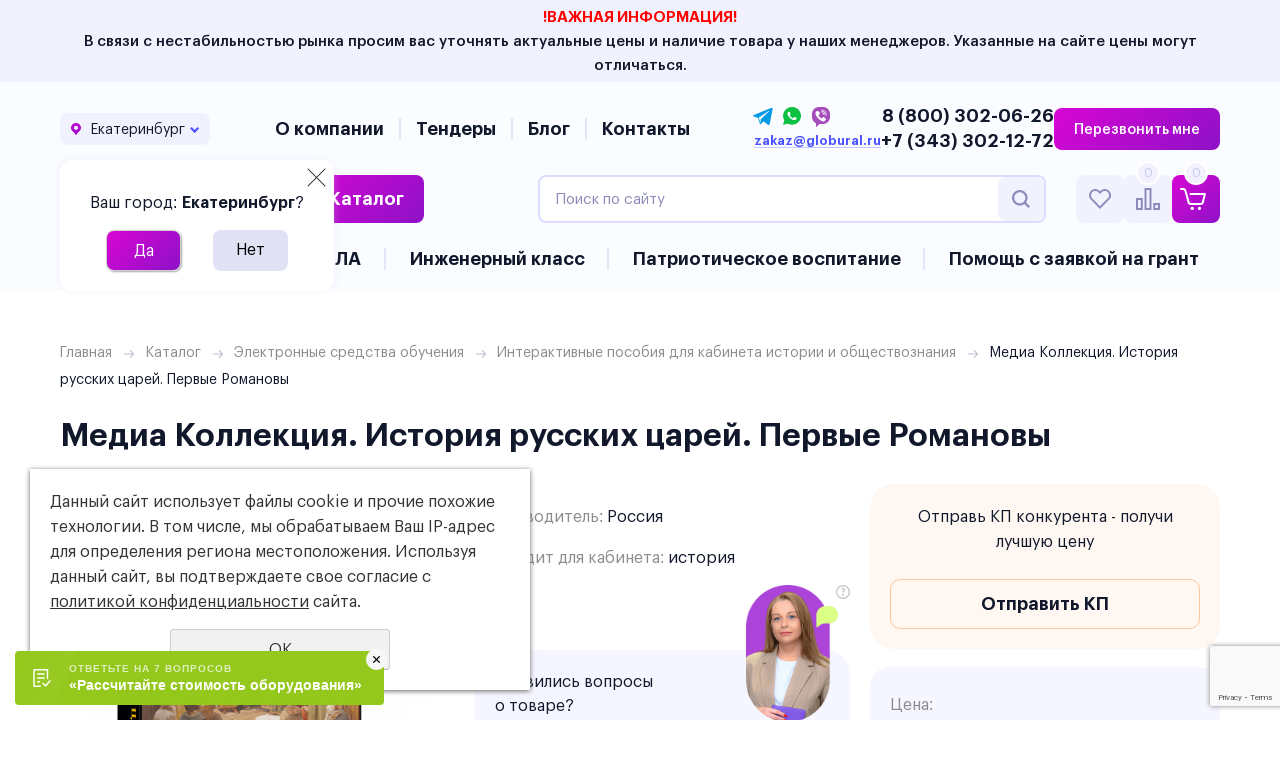

--- FILE ---
content_type: text/html; charset=UTF-8
request_url: https://globural.ru/katalog/elektronnye-sredstva-obucheniya/interaktivnye_posobiya_i_oborudovanie_istoriya/media-kollekciya-istoriya-russkih-carey-pervye-romanovy/
body_size: 17411
content:
<!DOCTYPE html>
<html>
	<head>
		<meta name="viewport" content="width=device-width" />
		<meta http-equiv="Content-Type" content="text/html; charset=utf-8" /><meta http-equiv="Content-Language" content="ru" /><meta name="author" content="ur66.ru" /><meta name="format-detection" content="telephone=no" /><meta name="referrer" content="strict-origin-when-cross-origin" /><title>Медиа Коллекция. История русских царей. Первые Романовы купить в Екатеринбурге, цена</title><meta name="description" content="Медиа Коллекция. История русских царей. Первые Романовы в наличии в Екатеринбурге. Купить по низкой цене. Соответствует требованиям ФГОС. Доставка по России." /><base href="https://globural.ru" /><link rel="shortcut icon" href="/favicon.ico" type="image/x-icon" /><link href="//s1.uralcms.com/uss-css/uss_style_8.6.0.min.css" rel="stylesheet" type="text/css" /><link href="https://globural.ru/css/style.css?d=1768897210" rel="stylesheet" type="text/css" /><script src="//s1.uralcms.com/uss-js/jquery-1.9.1.min.js" type="text/javascript"></script><script src="//s1.uralcms.com/uss-js/jquery.formstyler.min.js" type="text/javascript"></script><link rel="preload" href="//s1.uralcms.com/uss-js/jquery.form.min.js" as="script"/><link rel="preload" href="//s1.uralcms.com/uss-js/jquery.autocomplete.min.js" as="script"/><link rel="preload" href="//s1.uralcms.com/uss-js/uss-script-8.6.0.min.js" as="script"/>


<!-- Yandex.Metrika counter -->
<script type="text/javascript" >
   (function(m,e,t,r,i,k,a){m[i]=m[i]||function(){(m[i].a=m[i].a||[]).push(arguments)};
   m[i].l=1*new Date();
   for (var j = 0; j < document.scripts.length; j++) {if (document.scripts[j].src === r) { return; }}
   k=e.createElement(t),a=e.getElementsByTagName(t)[0],k.async=1,k.src=r,a.parentNode.insertBefore(k,a)})
   (window, document, "script", "https://mc.yandex.ru/metrika/tag.js", "ym");

   ym(25639523, "init", {
        clickmap:true,
        trackLinks:true,
        accurateTrackBounce:true,
        webvisor:true,
        ecommerce:"dataLayer"
   });
</script>
<noscript><div><img src="https://mc.yandex.ru/watch/25639523" style="position:absolute; left:-9999px;" alt="" /></div></noscript>
<!-- /Yandex.Metrika counter -->


<script>
(function(w,d,u){
var s=d.createElement('script');s.async=true;s.src=u+'?'+(Date.now()/60000|0);
var h=d.getElementsByTagName('script')[0];h.parentNode.insertBefore(s,h);
})(window,document,'https://cdn-ru.bitrix24.ru/b22219742/crm/tag/call.tracker.js');
</script>

<!-- Marquiz script start -->
<script> (function(w, d, s, o){ var j = d.createElement(s); j.async = true; j.src = '//script.marquiz.ru/v2.js';j.onload = function() { if (document.readyState !== 'loading') Marquiz.init(o); else document.addEventListener("DOMContentLoaded", function() { Marquiz.init(o); }); }; d.head.insertBefore(j, d.head.firstElementChild); })(window, document, 'script', { host: '//quiz.marquiz.ru', region: 'eu', id: '6149c14e3ca39e003fa8fef8', autoOpen: false, autoOpenFreq: 'once', openOnExit: false, disableOnMobile: false } ); </script>
<!-- Marquiz script end --><script src="//s1.uralcms.com/uss-js/jquery.cookie.js" type="text/javascript"></script><script src="//s1.uralcms.com/uss-js/jquery.cookie.js" type="text/javascript"></script>		<script src="//s1.uralcms.com/uss-js/uss-extra.js"></script>
	</head>
	<body class=" singlepage product-page">
				<div id="lpage">
			<div class="mobile-top-menu">
				<div class="mobile-top-menu-wrap">
					<div class="close">
						<div></div>
						<div></div>
					</div>
				</div>
			</div>
			
		<div class="header-attention">
			<div class="wrapper">
				<p style="text-align: center;"><strong><span style="color: #ff0000;">!ВАЖНАЯ ИНФОРМАЦИЯ!</span><br /></strong>В связи с нестабильностью рынка просим вас уточнять актуальные цены и наличие товара у наших менеджеров. Указанные на сайте цены могут отличаться.</p>
			</div>
		</div>
				<div class="header">
				<div class="top-line">
					<div class="wrapper">
						<div class="region_select_block"><div class="region_select"><div class="current_city"><span class="title">Ваш город:</span><span class="city_name">Екатеринбург</span></div></div><div class="confirm_city" base-url="globural.ru">
				<div class="inner">
					<div class="confirm_text"><span class="title">Ваш город:</span><span class="cityname">Екатеринбург</span>?</div>
					<div class="confirm_buttons">
						<span class="button confirm">Да</span> 
						<span class="button change">Нет</span>
					</div>
					<span class="close"></span> 
				</div>
			</div></div>						<div class="menu top-menu-dop">
							<ul><li class=" first"><a  class=" first" href="about/" title="История компании" >О компании</a><ul class="submenu"><li class=" first"><a  class=" first" href="about/o-nas/" title="О нас" >О нас</a><ul class="submenu"><li class=" first"><a  class=" first" href="about/o-nas/istoriya-kompanii/" title="История компании" >История компании</a></li><li class=" last"><a  class=" last" href="about/o-nas/nasha-komanda/" title="Наша команда" >Наша команда</a></li></ul></li><li><a  href="about/nashi-klienty/" title="Наши клиенты" >Наши клиенты</a><ul class="submenu"><li class=" first"><a  class=" first" href="about/nashi-klienty/otzyvy-o-kompanii/" title="Отзывы о компании" >Отзывы о компании</a></li><li class=" last"><a  class=" last" href="about/nashi-klienty/our-projects/" title="Наши проекты" >Наши проекты</a></li></ul></li><li><a  href="about/pomosch/" title="Помощь" >Помощь</a><ul class="submenu"><li class=" first"><a  class=" first" href="about/pomosch/kak-my-rabotaem/" title="Как мы работаем" >Как мы работаем</a></li><li class=" last"><a  class=" last" href="about/pomosch/oplata-i-dostavka/" title="Оплата и доставка" >Оплата и доставка</a></li></ul></li><li class=" last"><a  class=" last" href="about/karera/" title="Карьера" >Карьера</a><ul class="submenu"><li class=" last first"><a  class=" last first" href="about/karera/nashi-vakansii/" title="Работа в ГК Глобус" >Работа в ГК Глобус</a></li></ul></li></ul></li><li><a  href="tendery/" title="Тендеры" >Тендеры</a></li><li><a  href="blog/" title="Блог" >Блог</a></li><li class=" last"><a  class=" last" href="kontakty/" title="Контакты" >Контакты</a></li></ul>						</div>
						<div class="contacts">
							<div class="messengers-email">
								<div class="social">
									<p><a rel="noopener" href="https://t.me/globural_bot" target="_blank"> <img src="/img/icon-tg2.svg" alt="" width="24" /> </a> <a rel="noopener" href="https://wa.me/79220396860" target="_blank"> <img src="/img/icon-wa-fill.svg" alt="" width="24" /> </a> <a rel="noopener" href="viber://chat?number=%2B79220396860" target="_blank"> <img src="/img/icon-viber-fill.svg" alt="" width="24" /> </a></p>								</div>
								<div class="email">
									<p><a href="mailto:zakaz@globural.ru">zakaz@globural.ru</a></p>								</div>
							</div>
							<div class="contact">
								<div class="phones">
									<p><a href="tel:8 (800) 302-06-26">8 (800) 302-06-26</a></p>
<p><a href="tel:+7 (343) 302-12-72">+7 (343) 302-12-72</a></p>								</div>
								<a href="#" class="btn call_me">Перезвонить мне</a>
							</div>
						</div>
					</div>
				</div>
				<div class="main-header">
					
		<div class="header-attention">
			<div class="wrapper">
				<p style="text-align: center;"><strong><span style="color: #ff0000;">!ВАЖНАЯ ИНФОРМАЦИЯ!</span><br /></strong>В связи с нестабильностью рынка просим вас уточнять актуальные цены и наличие товара у наших менеджеров. Указанные на сайте цены могут отличаться.</p>
			</div>
		</div>
						<div class="wrapper">
						<div class="lh_l">
		                    <div class="logo">
		                        <a href="/">
		                            <p><img src="/img/logo.svg" alt="" width="214" height="48" /></p>		                        </a>
		                    </div>
						</div>
						<div class="header-catalog">
							<a href="/katalog/" class="header-catalog__btn btn">Каталог</a>
							<div class="header-catalog__content" style="display: none;">
								<ul class="uss_eshop_menu totalItems_over10"><li class=" first"><a href="https://globural.ru/katalog/osnashhenie-detskikh-sadov/" class=" first">Подготовительная группа и детский сад</a></li><li><a href="https://globural.ru/katalog/finansovaya-gramotnost/">Финансовая грамотность</a></li><li><a href="https://globural.ru/katalog/prikaz-mo-i-nauki-rf-465-ot-03-09-2019-g-1/">Федеральные проекты</a></li><li><a href="https://globural.ru/katalog/kabinet_nachalnoy_shkoly/">Кабинет Начальной школы</a></li><li><a href="https://globural.ru/katalog/oborudovanie-po-pdd/">Оборудование по ПДД</a></li><li><a href="https://globural.ru/katalog/kabinet_psihologa/">Кабинет психолога</a></li><li><a href="https://globural.ru/katalog/logopedicheskoe_oborudovanie/">Кабинет логопеда</a></li><li><a href="https://globural.ru/katalog/sensornaya_komnata/">Сенсорная комната</a></li><li><a href="https://globural.ru/katalog/kabinet_russkogo_yazyka_i_literatury/">Кабинет Русского языка и Литературы</a></li><li><a href="https://globural.ru/katalog/kabinet_inostrannyh_yazykov/">Кабинет Иностранных языков</a></li><li><a href="https://globural.ru/katalog/kabinet_istorii_i_obschestvoznaniya/">Кабинет Истории и Обществознания</a></li><li><a href="https://globural.ru/katalog/kabinet_muzyki_mhk_i_izo/">Кабинет Музыки, МХК и ИЗО</a></li><li><a href="https://globural.ru/katalog/kabinet_fiziki/">Кабинет Физики</a></li><li><a href="https://globural.ru/katalog/kabinet_biologii/">Кабинет Биологии</a></li><li><a href="https://globural.ru/katalog/oborudovanie-dostupnaya-sreda/">Инклюзивное оборудование. Доступная среда</a></li><li><a href="https://globural.ru/katalog/kabinet_geografii/">Кабинет Географии</a></li><li><a href="https://globural.ru/katalog/kabinet_himii/">Кабинет Химии</a></li><li><a href="https://globural.ru/katalog/kabinet_tehnologii/">Кабинет Технологии</a></li><li><a href="https://globural.ru/katalog/kabinet_matematiki_informatiki_i_robototehniki/">Кабинет Математики и Информатики </a></li><li><a href="https://globural.ru/katalog/kabinet_obzh_i_nvp/">Кабинет Основы безопасности и защиты Родины</a></li><li><a href="https://globural.ru/katalog/shahmatnyy-klass/">Шахматный класс</a></li><li><a href="https://globural.ru/katalog/mobilnyy-klass-i-oborudovanie-vr/">Мобильный класс и оборудование VR</a></li><li><a href="https://globural.ru/katalog/robototekhnika-i-konstruktory/">Робототехника, конструкторы, БПЛА и дроны</a></li><li><a href="https://globural.ru/katalog/cifrovye-laboratorii-1/">Цифровые лаборатории</a></li><li><a href="https://globural.ru/katalog/perenosnye-laboratorii-1/">Переносные лаборатории</a></li><li><a href="https://globural.ru/katalog/mebel-i-sistemy-hraneniya/">Мебель и системы хранения</a></li><li><a href="https://globural.ru/katalog/interaktivnoe-oborudovanie/">Интерактивное оборудование</a></li><li><a href="https://globural.ru/katalog/doski-auditornye/">Доски аудиторные</a></li><li><a href="https://globural.ru/katalog/sportivnoe-oborudovanie/">Спортивное оборудование</a></li><li class=" active"><a href="https://globural.ru/katalog/elektronnye-sredstva-obucheniya/" class=" active">Электронные средства обучения</a><ul class='submenu'><li><a href='https://globural.ru/katalog/elektronnye-sredstva-obucheniya/interaktivnye_naglyadnye_posobiya/'>Интерактивные наглядные пособия для детского сада</a></li><li><a href='https://globural.ru/katalog/elektronnye-sredstva-obucheniya/interaktivnye_posobiya_i_oborudovanie_nachalnaya_shkola/'>Интерактивные пособия для начальной школы</a></li><li><a href='https://globural.ru/katalog/elektronnye-sredstva-obucheniya/interaktivnye_posobiya_i_oborudovanie_russkij/'>Интерактивные пособия для кабинета русского языка и литературы</a></li><li><a href='https://globural.ru/katalog/elektronnye-sredstva-obucheniya/interaktivnye_posobiya_i_oborudovanie_inostrannyj/'>Интерактивные пособия для кабинета иностранных языков</a></li><li><a href='https://globural.ru/katalog/elektronnye-sredstva-obucheniya/interaktivnye_posobiya_i_oborudovanie_matematika/'>Интерактивные пособия для кабинета математики</a></li><li class=" active"><a href='https://globural.ru/katalog/elektronnye-sredstva-obucheniya/interaktivnye_posobiya_i_oborudovanie_istoriya/' class=" active">Интерактивные пособия для кабинета истории и обществознания</a></li><li><a href='https://globural.ru/katalog/elektronnye-sredstva-obucheniya/interaktivnye_posobiya_i_oborudovanie_muzyka/'>Интерактивные пособия для кабинета музыки и МХК</a></li><li><a href='https://globural.ru/katalog/elektronnye-sredstva-obucheniya/interaktivnye_posobiya_i_oborudovanie_himiya/'>Интерактивные пособия для кабинета химии</a></li><li><a href='https://globural.ru/katalog/elektronnye-sredstva-obucheniya/interaktivnye_posobiya_i_oborudovanie_geografiiya/'>Интерактивные пособия для кабинета географии</a></li><li><a href='https://globural.ru/katalog/elektronnye-sredstva-obucheniya/interaktivnye_posobiya_i_oborudovanie_2/'>Интерактивные пособия для кабинета физики</a></li><li><a href='https://globural.ru/katalog/elektronnye-sredstva-obucheniya/interaktivnye_posobiya_i_oborudovanie_4/'>Интерактивные пособия для кабинета биологии</a></li><li><a href='https://globural.ru/katalog/elektronnye-sredstva-obucheniya/interaktivnye-posobiya-dlya-kabineta-tekhnologii/'>Интерактивные пособия для кабинета технологии</a></li><li><a href='https://globural.ru/katalog/elektronnye-sredstva-obucheniya/interaktivnye-posobiya-dlya-interaktivnyh-dosok/'>Интерактивные пособия для кабинета ОБЖ</a></li></ul></li><li><a href="https://globural.ru/katalog/biblioteka/">Библиотека</a></li><li><a href="https://globural.ru/katalog/oborudovanie-dlya-shkolnogo-muzeya/">Оборудование для школьного музея</a></li><li><a href="https://globural.ru/katalog/inzhenernyy-klass/">Инженерный класс</a></li><li><a href="https://globural.ru/katalog/media-klass/">Медиа-класс</a></li><li><a href="https://globural.ru/katalog/agroklassy/">Агроклассы</a></li><li class=" last"><a href="https://globural.ru/katalog/professionalitet/" class=" last">Профессионалитет</a></li></ul>							</div>
						</div>
						<div class="lh_r">
			                <div class="search">
			                    
				<form class="uss_site_search" method="get" action="https://globural.ru/sitesearch/">
					<input class="uss_input_name" type="text" value="" name="search" id="search_10033906_925" placeholder="Поиск по сайту" />
					<input class="uss_submit" type="submit" value="" />
				</form>			                </div>
							<div class="header-icons-block">
								<div class="block_favorites">
									<a class="header-icon__link" href="/basket/wishlist/"></a>
								</div>
								<div class="block_compare">
									<a class="header-icon__link" href="/katalog/compare/"></a>
									<div class="header-icon__content">
										<div class="compare_count_block"><noindex><span class="count">0</span></noindex></div>									</div>
								</div>
								<div class="basket">
			<a href="/basket/" class="basket-link"></a>
			<div class="uss_widget uss_widget_basket uss_basket_mini uss_basket_wrapper empty" data-countword="" data-priceword=""><div class="uss_widget_outer_content basket_widget_inner empty"><div class="amounts uss_hidden"><span class="countword"></span> <span id="uss_block_basket_amount"></span></div><div class="totals uss_hidden"><span class="priceword"></span> <span id="uss_block_basket_totals"></span></div><p>Ваша корзина пуста</p></div></div>
		</div>
								</div>
						</div>
						<div class="burger-menu" style="display:none;">
		                    <span class="burger-item burger-1"></span>
		                    <span class="burger-item burger-2"></span>
		                    <span class="burger-item burger-3"></span>
		                </div>
					</div>
				</div>
				<div class="header-menu">
					<div class="wrapper">
						<div class="menu top-menu">
							<ul><li class=" first"><a  class=" first" href="/prikaz-838/" title="Приказ №838" >Приказ №838</a></li><li><a  href="/katalog/prikaz-mo-i-nauki-rf-465-ot-03-09-2019-g-1/nacionalnyy-proekt-bespilotnye-aviacionnye-sistemy/" title="БАС и БПЛА" >БАС и БПЛА</a></li><li><a  href="/katalog/inzhenernyy-klass/" title="Инженерный класс" >Инженерный класс</a></li><li><a  href="/katalog/prikaz-mo-i-nauki-rf-465-ot-03-09-2019-g-1/patrioticheskoe-vospitanie/" title="Патриотическое воспитание" >Патриотическое воспитание</a></li><li class=" last"><a  class=" last" href="oformlenie-zayavki-na-grant/" title="Помощь с заявкой на грант" >Помощь с заявкой на грант</a></li></ul>						</div>
		                <div class="search">
		                	<div class="search_opener" title="Поиск"></div>
		                	<div class="search_close"></div>
		                    
				<form class="uss_site_search" method="get" action="https://globural.ru/sitesearch/">
					<input class="uss_input_name" type="text" value="" name="search" id="search_10033906_4953" placeholder="Поиск по сайту" />
					<input class="uss_submit" type="submit" value="" />
				</form>		                </div>
	                </div>
	                <div class="top-submenu-bg"></div>
				</div>
			</div>
			<div class="container wrapper">
								<div class="content">
					
		<div class="bread">
			<a href="https://globural.ru" class="breadcrumbs_main">Главная</a> <span></span>  <a href="katalog/">Каталог</a>  <span></span>  <a href="katalog/elektronnye-sredstva-obucheniya/">Электронные средства обучения</a>  <span></span>  <a href="katalog/elektronnye-sredstva-obucheniya/interaktivnye_posobiya_i_oborudovanie_istoriya/">Интерактивные пособия для кабинета истории и обществознания</a>  <span></span>  Медиа Коллекция. История русских царей. Первые Романовы
		</div>
						<h1>Медиа Коллекция. История русских царей. Первые Романовы</h1><div class="section section_eshop id_10034516"><div class="uss_section_content"><div class="uss_shop_detail uss_shop_detail_pos uss_shop_detail_350_bottom eshop_pos_type_17284 order_many" itemscope itemtype="http://schema.org/Product">
    <meta itemprop="name" content="Медиа Коллекция. История русских царей. Первые Романовы" />
			<div class="uss_img_wrapper" style="width:370px;">
							<div class="uss_img_big">
					<div class="uss_img_big_image" style="width: 370px; height: 370px;">
						<a id="cloud_id" class="enlarge_image_inside  big_image_wrap" href="/uploadedFiles/eshopimages/big/4640008178071_cover.png" target="_blank" title="Медиа Коллекция. История русских царей. Первые Романовы" ><img class="big_image" src="/uploadedFiles/eshopimages/icons/370x370/4640008178071_cover.png" alt="Медиа Коллекция. История русских царей. Первые Романовы - «globural.ru» - Екатеринбург" itemprop="image"/></a>											</div>
				</div>
			
			
		</div>
	
	<div class="uss_shop_technical_data" itemprop="offers" itemscope itemtype="http://schema.org/Offer">
		
		        

					<div class="uss_shop_producer"><strong>Производитель:</strong> Россия</div>
		
		
		
					<div class="eshop_filters_area"><form><div class="group_wrap group_wrap_17285"><div class="eshop_filters_group_title"></div><div class="eshop_filters_items"><div class="eshop_filters_item eshop_filters_item_22992 eshop_filters_type_text" data-view-type="text"><div class="title">Подходит для кабинета: </div><span class="value">история</span></div></div></div><div class="group_wrap group_wrap_26740"><div class="eshop_filters_group_title"></div><div class="eshop_filters_items"><div class="eshop_filters_item eshop_filters_item_26741 eshop_filters_type_text" data-view-type="text"><div class="eshop_filters_preset_text"><div class="product-konkurentkp-block">
<div class="product-konkurentkp-title">Отправь КП конкурента - получи <br />лучшую цену</div>
<div class="product-konkurentkp-opener">Отправить КП</div>
</div></div></div></div></div><div class="group_wrap group_wrap_25682"><div class="eshop_filters_group_title"></div><div class="eshop_filters_items"><div class="eshop_filters_item eshop_filters_item_25684 eshop_filters_type_text" data-view-type="text"><div class="eshop_filters_preset_text"><div class="product-cons-block">
<div class="product-cons-title">Появились вопросы <br />о товаре?</div>
<div class="product-cons-image">
<div class="product-cons-question">
<div class="product-cons-question-icon"></div>
<div class="product-cons-question-popup">
<div class="product-cons-question-popup-close"></div>
<div class="product-cons-question-popup-info">
<p>Специалисты ответят на ваши вопросы по телефону или в почте</p>
<p>Подробно расскажут о характеристиках товаров и помогут подобрать именно ту модель, которая решит вашу задачу</p>
</div>
</div>
</div>
<img class="product-cons-manager-img" src="/uploadedFiles/images/cons/manager.png" alt="Консультация специалиста" width="92" height="137" /></div>
<div class="product-cons-opener">Консультация специалиста</div>
</div></div></div></div></div></form></div>		
		
					<div class="uss_shop_price"><span class="price"><em class="price_class" data-clear-price="7970">7 970</em> <em class="currency_class">руб.</em><meta itemprop="price" content="7970"/><meta itemprop="priceCurrency" content="RUB"/></span></div>
		
					<div class="uss_shop_by">
				<span class="uss_eshop_amount_block">
					<span class="amount_title">Кол-во</span><input type="number" min="0" inputmode="numeric" pattern="\d*" class="basket_amount_class basket_amount_pos_17721346" id="basket_amount_pos_17721346" value="1"></span><a class="add_to_cart buy_from_cart greater_than_zero show-basket-send-message uss_pos_buttons"   onclick="return changeItemInBasket(this,17721346,false,$(this).siblings('.uss_eshop_amount_block').find('input.basket_amount_class').val(),0, '');" title="В корзину" data-message="Товар добавлен  в корзину" data-item-id="17721346" data-title-tocart="В корзину">В корзину</a><div class="text_after_order_17721346" style="display:none;">Оформить заказ</div></div>
		
		  			<div class="uss_shop_by uss_shop_buy_one_click"><a class="add_to_cart buy_one_click uss_pos_buttons" title="Получить ТЗ и КП" data-pos-id="17721346" data-url="https://globural.ru/katalog/elektronnye-sredstva-obucheniya/interaktivnye_posobiya_i_oborudovanie_istoriya/media-kollekciya-istoriya-russkih-carey-pervye-romanovy/">Получить ТЗ и КП</a></div>		
					<div class="uss_compare_by"><a class="add_to_compare uss_pos_buttons" data-already-title="В сравнении" data-url="/katalog/?add_compare=17721346" onclick="addCompare(this, 17721346); return false;" title="Сравнить">Сравнить</a></div>
		
		            <div class="uss_shop_put_wrap">
                <div class="uss_shop_put">
					<a 
				class="add_to_wishlist uss_pos_buttons" 
				data-title-to-wish="Отложить" 
				data-already-title="Товар отложен" 
				onClick="return addWish(this,17721346,false, 0, '');"
				
				data-href="/basket/wishlist/" 
				title="Отложить"
			>Отложить</a>                </div>
            </div>
		
        	</div>
	
			<div class="eshop_filters_area"><form><div class="group_wrap group_wrap_25683"><div class="eshop_filters_group_title"></div><div class="eshop_filters_items"><div class="eshop_filters_item eshop_filters_item_25686 eshop_filters_type_text" data-view-type="text"><div class="eshop_filters_preset_text"><div class="product-pay-delivery-info">
<div class="product-delivery-info">
<p><strong>Доставляем товары в любую точку России, в том числе в новые регионы, а также в Республику Беларусь, Киргизию, Казахстан, Армению</strong></p>
<p>Доставка до терминалов ТК: СДЭК, Кит, ПЭК, Деловые линии, Почта России</p>
<p><strong>В пределах Екатеринбурга отправляем собственным транспортом</strong></p>
</div>
<div class="product-pay-info">
<p>Минимальная сумма заказа <br /><strong>100 000 Р</strong></p>
<p>Для государственных учреждений<br /> <strong>100%</strong> оплата по факту получения оборудования<br /> <strong>30/70%</strong> авансовый платеж</p>
<p>Для коммерческих юридических лиц<br /> <strong> 100%</strong> предоплата</p>
</div>
</div></div></div></div></div></form></div>	
    	    <div class="uss_shop_full_description" itemprop="description"><p><span style="font-family: 'times new roman', times; font-size: medium;">Романовы &ndash; русский боярский род, начавший свое существование в 16 века и давший начало великой династии русских царей и императоров, правивших вплоть до 1917 года. В 1613 году на царство был избран один из представителей Романовых &ndash; Михаил Федорович, что и послужило началом длительного правления династии Романовых в России. В 1721 году Россия стала Империей, а все ее правители &ndash; императорами.</span></p>
<p><span style="font-family: 'times new roman', times; font-size: medium;">Видео фрагменты и фото материалы, снабженные методическими рекомендациями.</span></p>
<p><span style="font-family: 'times new roman', times; font-size: medium;"><strong>Минимальные системные требования:</strong></span></p>
<ul>
<li><span style="font-family: 'times new roman', times; font-size: medium;">Операционные системы:</span><br /><span style="font-family: 'times new roman', times; font-size: medium;">Microsoft&reg; Windows&reg;: 7/ 8/ 10</span></li>
<li><span style="font-family: 'times new roman', times; font-size: medium;">Частота процессора: 2.33 ГГц</span></li>
<li><span style="font-family: 'times new roman', times; font-size: medium;">Объём оперативной памяти: 2 Гб</span></li>
<li><span style="font-family: 'times new roman', times; font-size: medium;">Объём свободного места на жёстком диске: 2 Гб</span></li>
<li><span style="font-family: 'times new roman', times; font-size: medium;">Разрешение экрана: 1920 Х 1080</span></li>
<li><span style="font-family: 'times new roman', times; font-size: medium;">Объём оперативной памяти видеоадаптера: 2 Гб</span></li>
</ul></div>
    
						
		</div>
<div class="h3 h_op">Сопутствующие позиции</div><div class="uss_eshop_sameproducts blocks size210x210">
    					
		<div class="item even order_many" style="width:214px;">
			                <div class="imageArea">
                    <div class="imageWrapOuter" style="width:210px;">
                        <div class="imageWrap">
                            <div class="image" title="Интерактивные курсы. История 7 класс. Базовый" style="width:210px;height:210px;">
                                <a href="https://globural.ru/katalog/elektronnye-sredstva-obucheniya/interaktivnye_posobiya_i_oborudovanie_istoriya/interaktivnye_kursy._istoriya_7_klass_2/">
                                    <img src="/uploadedFiles/eshopimages/icons/210x210/full_hist2.jpg" alt="Интерактивные курсы. История 7 класс. Базовый - «globural.ru» - Екатеринбург" />                                                                    </a>
								                            </div>
                        </div>
                                            </div>
                </div>
						
			<div class="info">
				<div class="title">
					<a href="https://globural.ru/katalog/elektronnye-sredstva-obucheniya/interaktivnye_posobiya_i_oborudovanie_istoriya/interaktivnye_kursy._istoriya_7_klass_2/" title="Интерактивные курсы. История 7 класс. Базовый">
						Интерактивные курсы. История 7 класс. Базовый					</a>
									</div>
				
				
				
								
									<div class="price">
																			<span class="actual_price"><em class="price_class" data-clear-price="26400">26 400</em> <em class="currency_class">руб.</em></span>
											</div>
								
									<div class="addToCart">
				<span class="uss_eshop_amount_block">
					<span class="amount_title">Кол-во</span><input type="number" min="0" inputmode="numeric" pattern="\d*" class="basket_amount_class basket_amount_pos_18535032" id="basket_amount_pos_18535032" value="1"></span><a class="add_to_cart buy_from_cart greater_than_zero show-basket-send-message uss_pos_buttons"   onclick="return changeItemInBasket(this,18535032,false,$(this).siblings('.uss_eshop_amount_block').find('input.basket_amount_class').val(),0, '');" title="В корзину" data-message="Товар добавлен  в корзину" data-item-id="18535032" data-title-tocart="В корзину">В корзину</a><div class="text_after_order_18535032" style="display:none;">Оформить заказ</div></div>
				
							</div>
			
		</div>
	
					
		<div class="item odd order_many" style="width:214px;">
			                <div class="imageArea">
                    <div class="imageWrapOuter" style="width:210px;">
                        <div class="imageWrap">
                            <div class="image" title="Наглядная история. История России XIX века. 8 класс" style="width:210px;height:210px;">
                                <a href="https://globural.ru/katalog/elektronnye-sredstva-obucheniya/interaktivnye_posobiya_i_oborudovanie_istoriya/naglyadnaya_istoriya._istoriya_rossii_xix_veka._8_klass/">
                                    <img src="/uploadedFiles/eshopimages/icons/210x210/4640008176541_cover.png" alt="Наглядная история. История России XIX века. 8 класс - «globural.ru» - Екатеринбург" />                                                                    </a>
								                            </div>
                        </div>
                                            </div>
                </div>
						
			<div class="info">
				<div class="title">
					<a href="https://globural.ru/katalog/elektronnye-sredstva-obucheniya/interaktivnye_posobiya_i_oborudovanie_istoriya/naglyadnaya_istoriya._istoriya_rossii_xix_veka._8_klass/" title="Наглядная история. История России XIX века. 8 класс">
						Наглядная история. История России XIX века. 8 класс					</a>
									</div>
				
				
				
								
									<div class="price">
																			<span class="actual_price"><em class="price_class" data-clear-price="7970">7 970</em> <em class="currency_class">руб.</em></span>
											</div>
								
									<div class="addToCart">
				<span class="uss_eshop_amount_block">
					<span class="amount_title">Кол-во</span><input type="number" min="0" inputmode="numeric" pattern="\d*" class="basket_amount_class basket_amount_pos_12153798" id="basket_amount_pos_12153798" value="1"></span><a class="add_to_cart buy_from_cart greater_than_zero show-basket-send-message uss_pos_buttons"   onclick="return changeItemInBasket(this,12153798,false,$(this).siblings('.uss_eshop_amount_block').find('input.basket_amount_class').val(),0, '');" title="В корзину" data-message="Товар добавлен  в корзину" data-item-id="12153798" data-title-tocart="В корзину">В корзину</a><div class="text_after_order_12153798" style="display:none;">Оформить заказ</div></div>
				
							</div>
			
		</div>
	
					
		<div class="item even order_many" style="width:214px;">
			                <div class="imageArea">
                    <div class="imageWrapOuter" style="width:210px;">
                        <div class="imageWrap">
                            <div class="image" title="Интерактивное пособие &quot;История. Книгопечатание&quot;" style="width:210px;height:210px;">
                                <a href="https://globural.ru/katalog/elektronnye-sredstva-obucheniya/interaktivnye_posobiya_i_oborudovanie_istoriya/interaktivnoe-posobie-istoriya-knigopechatanie/">
                                    <img src="/uploadedFiles/eshopimages/icons/210x210/st9.jpg" alt="Интерактивное пособие &quot;История. Книгопечатание&quot; - «globural.ru» - Екатеринбург" />                                                                    </a>
								                            </div>
                        </div>
                                            </div>
                </div>
						
			<div class="info">
				<div class="title">
					<a href="https://globural.ru/katalog/elektronnye-sredstva-obucheniya/interaktivnye_posobiya_i_oborudovanie_istoriya/interaktivnoe-posobie-istoriya-knigopechatanie/" title="Интерактивное пособие &quot;История. Книгопечатание&quot;">
						Интерактивное пособие "История. Книгопечатание"					</a>
									</div>
				
				
				
								
									<div class="price">
																			<span class="actual_price"><em class="price_class" data-clear-price="77000">77 000</em> <em class="currency_class">руб.</em></span>
											</div>
								
									<div class="addToCart">
				<span class="uss_eshop_amount_block">
					<span class="amount_title">Кол-во</span><input type="number" min="0" inputmode="numeric" pattern="\d*" class="basket_amount_class basket_amount_pos_20192471" id="basket_amount_pos_20192471" value="1"></span><a class="add_to_cart buy_from_cart greater_than_zero uss_pos_buttons"   onclick="return changeItemInBasket(this,20192471,false,$(this).siblings('.uss_eshop_amount_block').find('input.basket_amount_class').val(),0, '');" title="В корзину" data-item-id="20192471" data-title-tocart="В корзину">В корзину</a><div class="text_after_order_20192471" style="display:none;">Оформить заказ</div></div>
				
							</div>
			
		</div>
	
		
	<div class="uss_cleaner"></div>
</div>		<script type="text/javascript">
			$(document).ready(function() { redyUSSfoto($('a.enlarge_image_inside'), true, 'eshop'); });
		</script>
	</div></div><div class="cleaner"></div>				</div>
			</div>
			
		    <div class="section advantages">
		    	<div class="wrapper">
					<div class="h3">Наши преимущества</div>
		            <div class="items flex">
		                
	        	<div class="item">
	                	<img src="/uploadedFiles/newsimages/icons/255x160_cropped/advantage01.png" alt="Быстрая </br>доставка">
	                	<span class="name">Быстрая </br>доставка</span>
	            </div>
	        
	        	<div class="item">
	                	<img src="/uploadedFiles/newsimages/icons/255x160_cropped/advantage02.png" alt="Помощь </br>в выборе">
	                	<span class="name">Помощь </br>в выборе</span>
	            </div>
	        
	        	<div class="item">
	                	<img src="/uploadedFiles/newsimages/icons/255x160_cropped/advantage03.png" alt="Низкие </br>цены">
	                	<span class="name">Низкие </br>цены</span>
	            </div>
	        
	        	<div class="item">
	                	<img src="/uploadedFiles/newsimages/icons/255x160_cropped/advantage04.png" alt="Покупка в </br>два клика">
	                	<span class="name">Покупка в </br>два клика</span>
	            </div>
	        
		            </div>
		    	</div>
		    </div>
	    
		    <div class="section block-zvonok">
		    	<div class="wrapper">
		    		<div class="info-block">
		    			<div class="h3">Нужны товары для учебы по привлекательным ценам?</div><p><span>Звоните нам:</span></p>
<p><a href="tel:8 (800) 302-06-26">8 (800) 302-06-26</a></p>
<p><a href="tel:+7 (343) 302-12-72">+7 (343) 302-12-72</a></p>
		    		</div>
					<div class="zvonok-form">
						<div class="h3">Заказать обратный звонок</div><script type="text/javascript" src="//s1.uralcms.com/uss-js/imask.min.js"></script><script type="text/javascript" src="//s1.uralcms.com/uss-js/jquery.cookie.js"></script><div class="fc_form_tml" >
	
	<form action="https://globural.ru/nuzhny-tovary-dlya-ucheby-po-privlekatelnym-cenam/zakazat-obratnyy-zvonok/" method="post" class="fc_form  validate form_block ajax_send form_styler id715454 fc_form_10154463"  accept-charset="utf-8" data-id="10154463" ><a name="FormConstructorForm"></a><div class="group columns_1 group_10154463_1 label_position_inner end"><div class="fc_item fc_text sector_required fc_item_10154463_1_3" id="fc_item_1_3_block_id"><div class="elem_item"><input type="text" class="fc_field_10154463_1_3 styler" placeholder="Ваш телефон *"  name="1_3" id="fc_field_1_3_block_id" value="" inputmode="tel"/><div class="hintError"></div></div><div class="hiddenLabel"><label for="fc_field_1_3_block_id" class=" sector_title">Ваш телефон<span class="not_empty_field_mark">*</span></label></div></div><script type="text/javascript">$(function(){fcMaskInputInit(".fc_form_10154463 .fc_field_10154463_1_3", "+7 (000) 000-00-00", true);});</script><div class="fc_item fc_outputOnly fc_item_10154463_1_7" id="fc_item_1_7_block_id"><div class="elem_item">
									<div class="outputonly"><p>Даю своё согласие на обработку моих персональных данных, <br />в соответствии с <a rel="nofollow noopener" href="/privacy-policy/" target="_blank">политикой конфиденциальности</a>*</p></div>
								</div><div class="cleaner"></div></div></div><div class="fc_item hnpot"><input type="text" name="name" value=""/></div><input type="hidden" name="form_name" value="FormConstructorForm"><input type="hidden" name="form_id" value="10154463"><div class="buttons"><input class="submit save styler" type="submit" name="sendsave" value="Отправить"></div></form>
	</div><div class="cleaner"></div><script type="text/javascript">if(typeof formLang == "undefined"){var formLang = new Object();}		formLang['file_not_select'] = 'Выберите файл';
		formLang['browse'] = 'Обзор...';
	var formStylization = true;
	$(function() {
		$('input.styler, select.styler').styler();
	});


	if(typeof formError == 'undefined'){
		var formError = new Object();
	}
	
	formError['FormConstructorForm_10154463'] = {"captcha":"\u041f\u043e\u043b\u0435 %s \u0437\u0430\u043f\u043e\u043b\u043d\u0435\u043d\u043e \u043d\u0435\u0432\u0435\u0440\u043d\u043e","email":"\u041f\u043e\u043b\u0435 %s \u0441\u043e\u0434\u0435\u0440\u0436\u0438\u0442 \u043d\u0435\u043a\u043e\u0440\u0440\u0435\u043a\u0442\u043d\u044b\u0439 E-Mail \u0430\u0434\u0440\u0435\u0441","not_attach_file":"\u0412 \u043f\u043e\u043b\u0435 %s \u043d\u0435\u043e\u0431\u0445\u043e\u0434\u0438\u043c\u043e \u043f\u0440\u0438\u043a\u0440\u0435\u043f\u0438\u0442\u044c \u0444\u0430\u0439\u043b","required":"\u041f\u043e\u043b\u0435 %s \u0434\u043e\u043b\u0436\u043d\u043e \u0431\u044b\u0442\u044c \u0437\u0430\u043f\u043e\u043b\u043d\u0435\u043d\u043e","checkbox_required":"\u0412 \u043f\u043e\u043b\u0435 %s \u0434\u043e\u043b\u0436\u043d\u043e \u0431\u044b\u0442\u044c \u0432\u044b\u0431\u0440\u0430\u043d\u043e \u0445\u043e\u0442\u044f \u0431\u044b \u043e\u0434\u043d\u043e \u0437\u043d\u0430\u0447\u0435\u043d\u0438\u0435","radio_required":"\u0412 \u043f\u043e\u043b\u0435 %s \u0434\u043e\u043b\u0436\u043d\u043e \u0431\u044b\u0442\u044c \u0432\u044b\u0431\u0440\u0430\u043d\u043e \u043e\u0434\u043d\u043e \u0438\u0437 \u0437\u043d\u0430\u0447\u0435\u043d\u0438\u0439","invalid_format":"\u041f\u043e\u043b\u0435 %s \u0437\u0430\u043f\u043e\u043b\u043d\u0435\u043d\u043e \u043d\u0435\u0432\u0435\u0440\u043d\u043e"};</script>
					</div>
		    	</div>
		    </div>
	    
		    <div class="section work-etaps">
		    	<div class="wrapper">
					<div class="h3">Схема работы</div>
		            <div class="items flex">
		                
	        	<div class="item">
	                	<img src="/uploadedFiles/newsimages/icons/255x160_cropped/work-scheme01.png" alt="Выбираете</br> товар">
	                	<span class="name">Выбираете</br> товар</span>
	            </div>
	        
	        	<div class="item">
	                	<img src="/uploadedFiles/newsimages/icons/255x160_cropped/work-scheme02.png" alt="Оставляете </br>заявку">
	                	<span class="name">Оставляете </br>заявку</span>
	            </div>
	        
	        	<div class="item">
	                	<img src="/uploadedFiles/newsimages/icons/255x160_cropped/work-scheme03.png" alt="Оформляем </br>договор">
	                	<span class="name">Оформляем </br>договор</span>
	            </div>
	        
	        	<div class="item">
	                	<img src="/uploadedFiles/newsimages/icons/255x160_cropped/work-scheme04.png" alt="Доставляем </br>к месту">
	                	<span class="name">Доставляем </br>к месту</span>
	            </div>
	        
		            </div>
		    	</div>
		    </div>
	    						<div class="footer">
				<div class="top-footer">
					<div class="wrapper">
						<div class="menu footer-menu">
							<ul><li class=" last first"><a  class=" last first" href="kontakty-1/" title="Контакты" >Контакты</a></li></ul>						</div>
					</div>
				</div>
				<div class="main-footer">
					<div class="wrapper">
						<div class="f_l">
							<div class="logo">
		                        <a href="/">
		                            <p><img src="/img/logo-footer.svg" alt="" width="214" height="48"></p>
		                        </a>
								<div class="slogan">Комплексное сопровождение закупки учебного оборудования - от подбора до установки и обучения</div>
							</div>
							<div class="footer-text-block">
		<p>* Информация о товарах и ценах представленных на сайте имеет информационный характер и не является публичной офертой</p>
	</div>						</div>
						<div class="f_c">
							<div class="footer-social">
								<a target="_blank" href="https://t.me/globural_bot">
									<img src="/img/icon-tg.svg"/>
									<span>Telegram</span>
								</a>
								<a target="_blank" href="https://wa.me/79220396860">
									<img src="/img/icon-wa.svg"/>
									<span>WhatsApp</span>
								</a>
								<a target="_blank" href="viber://chat?number=%2B79220396860">
									<img src="/img/icon-vb.svg"/>
									<span>Viber</span>
								</a>
							</div>
							<div class="email">
								<a href="mailto:zakaz@globural.ru"><span>zakaz@globural.ru</span></a>
							</div>
							<div class="footer-delivery">
								<svg class="svg svg-icon-cube">
									<use xlink:href="/img/sprite.svg?624#icon-cube"></use>
								</svg>
								<span>Доставка по всей России, в Республику Беларусь, Киргизию, Казахстан, Армению</span>
							</div>
						</div>
						<div class="f_r">
							<div class="contacts">
								<div class="phone">
									<p><a href="tel:8 (800) 302-06-26">8 (800) 302-06-26</a></p>
<p><a href="tel:+7 (343) 302-12-72">+7 (343) 302-12-72</a></p>								</div>
								<a href="#" class="call_me">Перезвоните мне</a>
								<div class="f_counters">
									<!--Счетчики-->

<script>(function(t, p) {window.Marquiz ? Marquiz.add([t, p]) : document.addEventListener('marquizLoaded', function() {Marquiz.add([t, p])})})('Pop', {id: '6149c14e3ca39e003fa8fef8', title: 'Ответьте на 7 вопросов', text: 'Рассчитайте стоимость оборудования', delay: 1, textColor: '#ffffff', bgColor: '#94c81c', svgColor: '#ffffff', closeColor: '#ffffff', bonusCount: 1, bonusText: 'Вам доступен бонус', type: 'side', position: 'position_bottom-left', blicked: true})</script>
<style>
span.marquiz-pops__content {
  font-family: 'Montserrat',Arial,sans-serif;
}
</style>
<script type="text/javascript">initStyler();</script>								</div>
							</div>
						</div>
					</div>
				</div>
				<div class="bottom-line">
					<div class="wrapper">
						<div class="f_privacy">
							<a href="/privacy-policy/">Политика конфиденциальности</a>
						</div>
						<div class="f_powered">
							<p><a href="https://ur66.ru/" target="_blank">Разработка сайта UR66</a></p>
						</div>
					</div>
				</div>
			</div>
		</div>
		
        <div class="modal feedback-form">
            <div class="h3">Заказать звонок</div><script type="text/javascript" src="//s1.uralcms.com/uss-js/imask.min.js"></script><script type="text/javascript" src="//s1.uralcms.com/uss-js/jquery.cookie.js"></script><script src="https://www.google.com/recaptcha/api.js?render=6LeIjE0pAAAAAOe4Iiyc6R-9chEgWAlDJ-JVaGJz"></script><script type="text/javascript">
									grecaptcha.ready(function() {
										grecaptcha.execute("6LeIjE0pAAAAAOe4Iiyc6R-9chEgWAlDJ-JVaGJz", {action: "homepage"}).then(function(token) {
										   $("#FormConstructorForm_fc_field_1_7_block_id").val(token);
										});
									});
								</script><script src="https://www.google.com/recaptcha/api.js?render=6LeIjE0pAAAAAOe4Iiyc6R-9chEgWAlDJ-JVaGJz"></script><script type="text/javascript">
									grecaptcha.ready(function() {
										grecaptcha.execute("6LeIjE0pAAAAAOe4Iiyc6R-9chEgWAlDJ-JVaGJz", {action: "homepage"}).then(function(token) {
										   $("#FormConstructorForm_fc_field_1_7_block_id").val(token);
										});
									});
								</script><div class="fc_form_tml" >
	
	<form action="https://globural.ru/zakazat-zvonok/" method="post" class="fc_form  validate form_block ajax_send form_styler id896589 fc_form_10150377"  accept-charset="utf-8" data-id="10150377" ><a name="FormConstructorForm"></a><div class="uss_error_form" style="display: none;"></div><div class="group columns_1 group_10150377_1 label_position_inner"><div class="fc_item fc_text sector_required fc_item_10150377_1_2" id="fc_item_1_2_block_id"><div class="elem_item"><input type="text" class="fc_field_10150377_1_2 styler" placeholder="Ваше Имя *"  name="1_2" id="fc_field_1_2_block_id" value=""/></div><div class="hiddenLabel"><label for="fc_field_1_2_block_id" class=" sector_title">Ваше Имя<span class="not_empty_field_mark">*</span></label></div></div><div class="fc_item fc_text sector_required fc_item_10150377_1_3" id="fc_item_1_3_block_id"><div class="elem_item"><input type="text" class="fc_field_10150377_1_3 styler" placeholder="Телефон *"  name="1_3" id="fc_field_1_3_block_id" value=""/></div><div class="hiddenLabel"><label for="fc_field_1_3_block_id" class=" sector_title">Телефон<span class="not_empty_field_mark">*</span></label></div></div><div class="fc_item fc_captcha sector_required fc_item_10150377_1_7 styler" id="fc_item_1_7_block_id"><div class="elem_item captcha_item recaptcha_item"><input type="hidden" id="FormConstructorForm_fc_field_1_7_block_id" name="g-recaptcha-response"></div><div class="hiddenLabel"></div><div class="cleaner"></div></div></div><div class="group columns_1 group_10150377_2 label_position_inner end"><div class="fc_item fc_checkbox sector_required fc_item_10150377_1_6 fc_checkbox_one orientation_vertical" id="fc_item_1_6_block_id"><div class="elem_item one"><input class="fc_field_10150377_1_6 styler"  type="checkbox"  name="1_6" id="fc_field_1_6_block_id" value="on"/></div><div class="label_under_hint sector_title force_position_right"><label class=" sector_title force_position_right" for="fc_field_1_6_block_id">Даю своё согласие на обработку моих персональных данных, в соответствии с <a href = "/privacy-policy/" target= "_blank" rel="nofollow">политикой конфиденциальности</a><span class="not_empty_field_mark">*</span></label></div></div></div><div class="fc_item hnpot"><input type="text" name="name" value=""/></div><input type="hidden" name="form_name" value="FormConstructorForm"><input type="hidden" name="form_id" value="10150377"><div class="buttons"><input class="submit save styler" type="submit" name="sendsave" value="Отправить"></div></form>
	</div><div class="cleaner"></div><script type="text/javascript">if(typeof formLang == "undefined"){var formLang = new Object();}		formLang['file_not_select'] = 'Выберите файл';
		formLang['browse'] = 'Обзор...';
	var formStylization = true;
	$(function() {
		$('input.styler, select.styler').styler();
	});


	if(typeof formError == 'undefined'){
		var formError = new Object();
	}
	
	formError['FormConstructorForm_10150377'] = {"captcha":"\u041f\u043e\u043b\u0435 %s \u0437\u0430\u043f\u043e\u043b\u043d\u0435\u043d\u043e \u043d\u0435\u0432\u0435\u0440\u043d\u043e","email":"\u041f\u043e\u043b\u0435 %s \u0441\u043e\u0434\u0435\u0440\u0436\u0438\u0442 \u043d\u0435\u043a\u043e\u0440\u0440\u0435\u043a\u0442\u043d\u044b\u0439 E-Mail \u0430\u0434\u0440\u0435\u0441","not_attach_file":"\u0412 \u043f\u043e\u043b\u0435 %s \u043d\u0435\u043e\u0431\u0445\u043e\u0434\u0438\u043c\u043e \u043f\u0440\u0438\u043a\u0440\u0435\u043f\u0438\u0442\u044c \u0444\u0430\u0439\u043b","required":"\u041f\u043e\u043b\u0435 %s \u0434\u043e\u043b\u0436\u043d\u043e \u0431\u044b\u0442\u044c \u0437\u0430\u043f\u043e\u043b\u043d\u0435\u043d\u043e","checkbox_required":"\u0412 \u043f\u043e\u043b\u0435 %s \u0434\u043e\u043b\u0436\u043d\u043e \u0431\u044b\u0442\u044c \u0432\u044b\u0431\u0440\u0430\u043d\u043e \u0445\u043e\u0442\u044f \u0431\u044b \u043e\u0434\u043d\u043e \u0437\u043d\u0430\u0447\u0435\u043d\u0438\u0435","radio_required":"\u0412 \u043f\u043e\u043b\u0435 %s \u0434\u043e\u043b\u0436\u043d\u043e \u0431\u044b\u0442\u044c \u0432\u044b\u0431\u0440\u0430\u043d\u043e \u043e\u0434\u043d\u043e \u0438\u0437 \u0437\u043d\u0430\u0447\u0435\u043d\u0438\u0439","invalid_format":"\u041f\u043e\u043b\u0435 %s \u0437\u0430\u043f\u043e\u043b\u043d\u0435\u043d\u043e \u043d\u0435\u0432\u0435\u0440\u043d\u043e","1_6":"\u0414\u043b\u044f \u043f\u0440\u043e\u0434\u043e\u043b\u0436\u0435\u043d\u0438\u044f \u0432\u044b \u0434\u043e\u043b\u0436\u043d\u044b \u043f\u0440\u0438\u043d\u044f\u0442\u044c \u0443\u0441\u043b\u043e\u0432\u0438\u044f \u043f\u043e\u043b\u0438\u0442\u0438\u043a\u0438 \u043a\u043e\u043d\u0444\u0438\u0434\u0435\u043d\u0446\u0438\u0430\u043b\u044c\u043d\u043e\u0441\u0442\u0438 \u0434\u0430\u043d\u043d\u043e\u0433\u043e \u0441\u0430\u0439\u0442\u0430"};</script>        </div>
        <div class="modal podbor-form">
            <div class="h3">Подобрать оборудование</div><script type="text/javascript" src="//s1.uralcms.com/uss-js/imask.min.js"></script><script type="text/javascript" src="//s1.uralcms.com/uss-js/jquery.cookie.js"></script><div class="fc_form_tml" >
	
	<form action="https://globural.ru/podobrat-oborudovanie/" method="post" class="fc_form  validate form_block ajax_send form_styler id107148 fc_form_10154466"  accept-charset="utf-8" data-id="10154466" ><a name="FormConstructorForm"></a><div class="group columns_1 group_10154466_1 label_position_inner end"><div class="fc_item fc_text sector_required fc_item_10154466_1_2" id="fc_item_1_2_block_id"><div class="elem_item"><input type="text" class="fc_field_10154466_1_2 styler" placeholder="Ваше Имя *"  name="1_2" id="fc_field_1_2_block_id" value=""/><div class="hintError"></div></div><div class="hiddenLabel"><label for="fc_field_1_2_block_id" class=" sector_title">Ваше Имя<span class="not_empty_field_mark">*</span></label></div></div><div class="fc_item fc_text sector_required fc_item_10154466_1_3" id="fc_item_1_3_block_id"><div class="elem_item"><input type="text" class="fc_field_10154466_1_3 styler" placeholder="Телефон *"  name="1_3" id="fc_field_1_3_block_id" value="" inputmode="tel"/><div class="hintError"></div></div><div class="hiddenLabel"><label for="fc_field_1_3_block_id" class=" sector_title">Телефон<span class="not_empty_field_mark">*</span></label></div></div><script type="text/javascript">$(function(){fcMaskInputInit(".fc_form_10154466 .fc_field_10154466_1_3", "+7 (000) 000-00-00", true);});</script><div class="fc_item fc_checkbox sector_required fc_item_10154466_1_6 fc_checkbox_one orientation_vertical" id="fc_item_1_6_block_id"><div class="elem_item one"><input class="fc_field_10154466_1_6 styler"  type="checkbox"  name="1_6" id="fc_field_1_6_block_id" value="on"/></div><div class="label_under_hint sector_title force_position_right"><label class=" sector_title force_position_right" for="fc_field_1_6_block_id">Даю своё согласие на обработку моих персональных данных, в соответствии с <a href = "/privacy-policy/" target= "_blank" rel="nofollow">политикой конфиденциальности</a><span class="not_empty_field_mark">*</span></label></div><div class="hintError"></div></div></div><div class="fc_item hnpot"><input type="text" name="name" value=""/></div><input type="hidden" name="form_name" value="FormConstructorForm"><input type="hidden" name="form_id" value="10154466"><div class="buttons"><input class="submit save styler" type="submit" name="sendsave" value="Отправить"></div></form>
	</div><div class="cleaner"></div><script type="text/javascript">if(typeof formLang == "undefined"){var formLang = new Object();}		formLang['file_not_select'] = 'Выберите файл';
		formLang['browse'] = 'Обзор...';
	var formStylization = true;
	$(function() {
		$('input.styler, select.styler').styler();
	});


	if(typeof formError == 'undefined'){
		var formError = new Object();
	}
	
	formError['FormConstructorForm_10154466'] = {"captcha":"\u041f\u043e\u043b\u0435 %s \u0437\u0430\u043f\u043e\u043b\u043d\u0435\u043d\u043e \u043d\u0435\u0432\u0435\u0440\u043d\u043e","email":"\u041f\u043e\u043b\u0435 %s \u0441\u043e\u0434\u0435\u0440\u0436\u0438\u0442 \u043d\u0435\u043a\u043e\u0440\u0440\u0435\u043a\u0442\u043d\u044b\u0439 E-Mail \u0430\u0434\u0440\u0435\u0441","not_attach_file":"\u0412 \u043f\u043e\u043b\u0435 %s \u043d\u0435\u043e\u0431\u0445\u043e\u0434\u0438\u043c\u043e \u043f\u0440\u0438\u043a\u0440\u0435\u043f\u0438\u0442\u044c \u0444\u0430\u0439\u043b","required":"\u041f\u043e\u043b\u0435 %s \u0434\u043e\u043b\u0436\u043d\u043e \u0431\u044b\u0442\u044c \u0437\u0430\u043f\u043e\u043b\u043d\u0435\u043d\u043e","checkbox_required":"\u0412 \u043f\u043e\u043b\u0435 %s \u0434\u043e\u043b\u0436\u043d\u043e \u0431\u044b\u0442\u044c \u0432\u044b\u0431\u0440\u0430\u043d\u043e \u0445\u043e\u0442\u044f \u0431\u044b \u043e\u0434\u043d\u043e \u0437\u043d\u0430\u0447\u0435\u043d\u0438\u0435","radio_required":"\u0412 \u043f\u043e\u043b\u0435 %s \u0434\u043e\u043b\u0436\u043d\u043e \u0431\u044b\u0442\u044c \u0432\u044b\u0431\u0440\u0430\u043d\u043e \u043e\u0434\u043d\u043e \u0438\u0437 \u0437\u043d\u0430\u0447\u0435\u043d\u0438\u0439","invalid_format":"\u041f\u043e\u043b\u0435 %s \u0437\u0430\u043f\u043e\u043b\u043d\u0435\u043d\u043e \u043d\u0435\u0432\u0435\u0440\u043d\u043e","1_6":"\u0414\u043b\u044f \u043f\u0440\u043e\u0434\u043e\u043b\u0436\u0435\u043d\u0438\u044f \u0432\u044b \u0434\u043e\u043b\u0436\u043d\u044b \u043f\u0440\u0438\u043d\u044f\u0442\u044c \u0443\u0441\u043b\u043e\u0432\u0438\u044f \u043f\u043e\u043b\u0438\u0442\u0438\u043a\u0438 \u043a\u043e\u043d\u0444\u0438\u0434\u0435\u043d\u0446\u0438\u0430\u043b\u044c\u043d\u043e\u0441\u0442\u0438 \u0434\u0430\u043d\u043d\u043e\u0433\u043e \u0441\u0430\u0439\u0442\u0430"};</script>        </div>
        <div class="modal vacancy-form">
            <div class="h3">Записаться на собеседование</div><script type="text/javascript" src="//s1.uralcms.com/uss-js/imask.min.js"></script><script type="text/javascript" src="//s1.uralcms.com/uss-js/jquery.cookie.js"></script><div class="fc_form_tml" >
	
	<form action="https://globural.ru/rabota-v-gk-globus--vakansii-bloki-dlya-etogo-razdela/zapisatsya-na-sobesedovanie/" method="post" class="fc_form  validate form_block ajax_send form_styler id124283 fc_form_10155503"  accept-charset="utf-8" data-id="10155503" ><a name="FormConstructorForm"></a><div class="group columns_1 group_10155503_1 label_position_inner"><div class="fc_item fc_text sector_required fc_item_10155503_1_2" id="fc_item_1_2_block_id"><div class="elem_item"><input type="text" class="fc_field_10155503_1_2 styler" placeholder="Ваше Имя *"  name="1_2" id="fc_field_1_2_block_id" value=""/><div class="hintError"></div></div><div class="hiddenLabel"><label for="fc_field_1_2_block_id" class=" sector_title">Ваше Имя<span class="not_empty_field_mark">*</span></label></div></div><div class="fc_item fc_text sector_required fc_item_10155503_1_3" id="fc_item_1_3_block_id"><div class="elem_item"><input type="text" class="fc_field_10155503_1_3 styler" placeholder="Телефон *"  name="1_3" id="fc_field_1_3_block_id" value="" inputmode="tel"/><div class="hintError"></div></div><div class="hiddenLabel"><label for="fc_field_1_3_block_id" class=" sector_title">Телефон<span class="not_empty_field_mark">*</span></label></div></div><script type="text/javascript">$(function(){fcMaskInputInit(".fc_form_10155503 .fc_field_10155503_1_3", "+7 (000) 000-00-00", true);});</script><div class="fc_item fc_text sector_required fc_item_10155503_1_7" id="fc_item_1_7_block_id"><div class="elem_item"><input type="text" class="fc_field_10155503_1_7 styler" placeholder="Вакансия *"  name="1_7" id="fc_field_1_7_block_id" value=""/><div class="hintError"></div></div><div class="hiddenLabel"><label for="fc_field_1_7_block_id" class=" sector_title">Вакансия<span class="not_empty_field_mark">*</span></label></div></div></div><div class="group columns_1 group_10155503_2 label_position_top end"><div class="fc_item fc_checkbox sector_required fc_item_10155503_1_6 fc_checkbox_one orientation_vertical" id="fc_item_1_6_block_id"><div class="elem_item one"><input class="fc_field_10155503_1_6 styler"  type="checkbox"  name="1_6" id="fc_field_1_6_block_id" value="on" checked/></div><div class="label_under_hint sector_title force_position_right"><label class=" sector_title force_position_right" for="fc_field_1_6_block_id">Даю своё согласие на обработку моих персональных данных, в соответствии с <a href = "/privacy-policy/" target= "_blank" rel="nofollow">политикой конфиденциальности</a><span class="not_empty_field_mark">*</span></label></div><div class="hintError"></div></div></div><div class="fc_item hnpot"><input type="text" name="name" value=""/></div><input type="hidden" name="form_name" value="FormConstructorForm"><input type="hidden" name="form_id" value="10155503"><div class="buttons"><input class="submit save styler" type="submit" name="sendsave" value="Отправить"></div></form>
	</div><div class="cleaner"></div><script type="text/javascript">if(typeof formLang == "undefined"){var formLang = new Object();}		formLang['file_not_select'] = 'Выберите файл';
		formLang['browse'] = 'Обзор...';
	var formStylization = true;
	$(function() {
		$('input.styler, select.styler').styler();
	});


	if(typeof formError == 'undefined'){
		var formError = new Object();
	}
	
	formError['FormConstructorForm_10155503'] = {"captcha":"\u041f\u043e\u043b\u0435 %s \u0437\u0430\u043f\u043e\u043b\u043d\u0435\u043d\u043e \u043d\u0435\u0432\u0435\u0440\u043d\u043e","email":"\u041f\u043e\u043b\u0435 %s \u0441\u043e\u0434\u0435\u0440\u0436\u0438\u0442 \u043d\u0435\u043a\u043e\u0440\u0440\u0435\u043a\u0442\u043d\u044b\u0439 E-Mail \u0430\u0434\u0440\u0435\u0441","not_attach_file":"\u0412 \u043f\u043e\u043b\u0435 %s \u043d\u0435\u043e\u0431\u0445\u043e\u0434\u0438\u043c\u043e \u043f\u0440\u0438\u043a\u0440\u0435\u043f\u0438\u0442\u044c \u0444\u0430\u0439\u043b","required":"\u041f\u043e\u043b\u0435 %s \u0434\u043e\u043b\u0436\u043d\u043e \u0431\u044b\u0442\u044c \u0437\u0430\u043f\u043e\u043b\u043d\u0435\u043d\u043e","checkbox_required":"\u0412 \u043f\u043e\u043b\u0435 %s \u0434\u043e\u043b\u0436\u043d\u043e \u0431\u044b\u0442\u044c \u0432\u044b\u0431\u0440\u0430\u043d\u043e \u0445\u043e\u0442\u044f \u0431\u044b \u043e\u0434\u043d\u043e \u0437\u043d\u0430\u0447\u0435\u043d\u0438\u0435","radio_required":"\u0412 \u043f\u043e\u043b\u0435 %s \u0434\u043e\u043b\u0436\u043d\u043e \u0431\u044b\u0442\u044c \u0432\u044b\u0431\u0440\u0430\u043d\u043e \u043e\u0434\u043d\u043e \u0438\u0437 \u0437\u043d\u0430\u0447\u0435\u043d\u0438\u0439","invalid_format":"\u041f\u043e\u043b\u0435 %s \u0437\u0430\u043f\u043e\u043b\u043d\u0435\u043d\u043e \u043d\u0435\u0432\u0435\u0440\u043d\u043e","1_6":"\u0414\u043b\u044f \u043f\u0440\u043e\u0434\u043e\u043b\u0436\u0435\u043d\u0438\u044f \u0432\u044b \u0434\u043e\u043b\u0436\u043d\u044b \u043f\u0440\u0438\u043d\u044f\u0442\u044c \u0443\u0441\u043b\u043e\u0432\u0438\u044f \u043f\u043e\u043b\u0438\u0442\u0438\u043a\u0438 \u043a\u043e\u043d\u0444\u0438\u0434\u0435\u043d\u0446\u0438\u0430\u043b\u044c\u043d\u043e\u0441\u0442\u0438 \u0434\u0430\u043d\u043d\u043e\u0433\u043e \u0441\u0430\u0439\u0442\u0430"};</script>        </div>
        <div class="modal product-cons-form">
            <div class="h3">Консультация специалиста</div><script type="text/javascript" src="//s1.uralcms.com/uss-js/imask.min.js"></script><script type="text/javascript" src="//s1.uralcms.com/uss-js/jquery.cookie.js"></script><div class="fc_form_tml" >
	
	<form action="https://globural.ru/konsultaciya-specialista/" method="post" class="fc_form  validate form_block ajax_send form_styler id574110 fc_form_10156617"  accept-charset="utf-8" data-id="10156617" ><a name="FormConstructorForm"></a><div class="group columns_1 group_10156617_1 label_position_top end"><div class="fc_item fc_text fc_item_10156617_1_7" id="fc_item_1_7_block_id"><div class="label_under_hint"><label for="fc_field_1_7_block_id" class=" sector_title">Название товара</label></div><div class="elem_item"><input type="text" class="fc_field_10156617_1_7 styler"  name="1_7" id="fc_field_1_7_block_id" value=""/><div class="hintError"></div></div></div><div class="fc_item fc_text sector_required fc_item_10156617_1_2" id="fc_item_1_2_block_id"><div class="label_under_hint"><label for="fc_field_1_2_block_id" class=" sector_title">Ваше Имя<span class="not_empty_field_mark">*</span></label></div><div class="elem_item"><input type="text" class="fc_field_10156617_1_2 styler"  name="1_2" id="fc_field_1_2_block_id" value=""/><div class="hintError"></div></div></div><div class="fc_item fc_text sector_required fc_item_10156617_1_3" id="fc_item_1_3_block_id"><div class="label_under_hint"><label for="fc_field_1_3_block_id" class=" sector_title">Телефон<span class="not_empty_field_mark">*</span></label></div><div class="elem_item"><input type="text" class="fc_field_10156617_1_3 styler"  name="1_3" id="fc_field_1_3_block_id" value="" inputmode="tel"/><div class="hintError"></div></div></div><script type="text/javascript">$(function(){fcMaskInputInit(".fc_form_10156617 .fc_field_10156617_1_3", "+7 (000) 000-00-00", false);});</script><div class="fc_item fc_checkbox sector_required fc_item_10156617_1_6 fc_checkbox_one orientation_vertical" id="fc_item_1_6_block_id"><div class="elem_item one"><input class="fc_field_10156617_1_6 styler"  type="checkbox"  name="1_6" id="fc_field_1_6_block_id" value="on"/></div><div class="label_under_hint sector_title force_position_right"><label class=" sector_title force_position_right" for="fc_field_1_6_block_id">Даю своё согласие на обработку моих персональных данных, в соответствии с <a href = "/privacy-policy/" target= "_blank" rel="nofollow">политикой конфиденциальности</a><span class="not_empty_field_mark">*</span></label></div><div class="hintError"></div></div></div><div class="fc_item hnpot"><input type="text" name="name" value=""/></div><input type="hidden" name="form_name" value="FormConstructorForm"><input type="hidden" name="form_id" value="10156617"><div class="buttons"><input class="submit save styler" type="submit" name="sendsave" value="Отправить"></div></form>
	</div><div class="cleaner"></div><script type="text/javascript">if(typeof formLang == "undefined"){var formLang = new Object();}		formLang['file_not_select'] = 'Выберите файл';
		formLang['browse'] = 'Обзор...';
	var formStylization = true;
	$(function() {
		$('input.styler, select.styler').styler();
	});


	if(typeof formError == 'undefined'){
		var formError = new Object();
	}
	
	formError['FormConstructorForm_10156617'] = {"captcha":"\u041f\u043e\u043b\u0435 %s \u0437\u0430\u043f\u043e\u043b\u043d\u0435\u043d\u043e \u043d\u0435\u0432\u0435\u0440\u043d\u043e","email":"\u041f\u043e\u043b\u0435 %s \u0441\u043e\u0434\u0435\u0440\u0436\u0438\u0442 \u043d\u0435\u043a\u043e\u0440\u0440\u0435\u043a\u0442\u043d\u044b\u0439 E-Mail \u0430\u0434\u0440\u0435\u0441","not_attach_file":"\u0412 \u043f\u043e\u043b\u0435 %s \u043d\u0435\u043e\u0431\u0445\u043e\u0434\u0438\u043c\u043e \u043f\u0440\u0438\u043a\u0440\u0435\u043f\u0438\u0442\u044c \u0444\u0430\u0439\u043b","required":"\u041f\u043e\u043b\u0435 %s \u0434\u043e\u043b\u0436\u043d\u043e \u0431\u044b\u0442\u044c \u0437\u0430\u043f\u043e\u043b\u043d\u0435\u043d\u043e","checkbox_required":"\u0412 \u043f\u043e\u043b\u0435 %s \u0434\u043e\u043b\u0436\u043d\u043e \u0431\u044b\u0442\u044c \u0432\u044b\u0431\u0440\u0430\u043d\u043e \u0445\u043e\u0442\u044f \u0431\u044b \u043e\u0434\u043d\u043e \u0437\u043d\u0430\u0447\u0435\u043d\u0438\u0435","radio_required":"\u0412 \u043f\u043e\u043b\u0435 %s \u0434\u043e\u043b\u0436\u043d\u043e \u0431\u044b\u0442\u044c \u0432\u044b\u0431\u0440\u0430\u043d\u043e \u043e\u0434\u043d\u043e \u0438\u0437 \u0437\u043d\u0430\u0447\u0435\u043d\u0438\u0439","invalid_format":"\u041f\u043e\u043b\u0435 %s \u0437\u0430\u043f\u043e\u043b\u043d\u0435\u043d\u043e \u043d\u0435\u0432\u0435\u0440\u043d\u043e","1_6":"\u0414\u043b\u044f \u043f\u0440\u043e\u0434\u043e\u043b\u0436\u0435\u043d\u0438\u044f \u0432\u044b \u0434\u043e\u043b\u0436\u043d\u044b \u043f\u0440\u0438\u043d\u044f\u0442\u044c \u0443\u0441\u043b\u043e\u0432\u0438\u044f \u043f\u043e\u043b\u0438\u0442\u0438\u043a\u0438 \u043a\u043e\u043d\u0444\u0438\u0434\u0435\u043d\u0446\u0438\u0430\u043b\u044c\u043d\u043e\u0441\u0442\u0438 \u0434\u0430\u043d\u043d\u043e\u0433\u043e \u0441\u0430\u0439\u0442\u0430"};</script>        </div>
        <div class="modal popup-dir">
        	<div class="popup-dir__title">Если у вас уже есть поставщик оборудования для образовательного процесса, расскажите нам об условиях поставки, <span>и в 90% случаев <br/>мы сделаем более выгодное предложение</span></div>
			<div class="popup-dir-cont">
	        	<div class="popup-dir__image">
	        		<img src="/img/popup-dir.jpg" title="Рысев Артур Сергеевич, директор компании «Глобус»" alt="Рысев Артур Сергеевич, директор компании «Глобус»">
	        	</div>
	        	<div class="popup-dir__form">
	        		<script type="text/javascript" src="//s1.uralcms.com/uss-js/imask.min.js"></script><script type="text/javascript" src="//s1.uralcms.com/uss-js/jquery.cookie.js"></script><div class="fc_form_tml" >
	
	<form action="https://globural.ru/u-vas-uzhe-est-postavschik/" method="post" class="fc_form  validate form_block ajax_send form_styler id302160 fc_form_10154465"  enctype="multipart/form-data" accept-charset="utf-8" data-id="10154465" ><a name="FormConstructorForm"></a><div class="group columns_1 group_10154465_1 label_position_top end"><div class="fc_item fc_text sector_required fc_item_10154465_1_2" id="fc_item_1_2_block_id"><label for="fc_field_1_2_block_id" class=" sector_title">Как к вам обращаться?<span class="not_empty_field_mark">*</span></label><div class="elem_item"><input type="text" class="fc_field_10154465_1_2 styler" placeholder="Ваше имя"  name="1_2" id="fc_field_1_2_block_id" value=""/><div class="hintError"></div></div></div><div class="fc_item fc_text sector_required fc_item_10154465_1_3" id="fc_item_1_3_block_id"><label for="fc_field_1_3_block_id" class=" sector_title">Ваш телефон<span class="not_empty_field_mark">*</span></label><div class="elem_item"><input type="text" class="fc_field_10154465_1_3 styler" placeholder="+7"  name="1_3" id="fc_field_1_3_block_id" value="" inputmode="tel"/><div class="hintError"></div></div></div><script type="text/javascript">$(function(){fcMaskInputInit(".fc_form_10154465 .fc_field_10154465_1_3", "+7 (000) 000-00-00", true);});</script><div class="fc_item fc_files fc_item_10154465_1_9" id="fc_item_1_9_block_id"><label class=" sector_title">Прикрепить КП</label><div class="elem_item"><div class="fc_upload_wrapper" max="5"><div><div class="uss_editor_img_upload"><input type="file"  name="1_9[]" class="fc_field_10154465_1_9 styler" /></div></div><div id="add_multi_i" class="add_multi_i"><span></span><a >Добавить ещё файл</a></div><div class="hintError"></div></div></div></div><div class="fc_item fc_outputOnly fc_item_10154465_1_7" id="fc_item_1_7_block_id"><label class=" sector_title"> </label><div class="elem_item">
									<div class="outputonly"><p class="icon-thumb">Пришлем индивидуальное предложение после разговора</p></div>
								</div><div class="cleaner"></div></div><div class="fc_item fc_outputOnly fc_item_10154465_1_8" id="fc_item_1_8_block_id"><label class=" sector_title"> </label><div class="elem_item">
									<div class="outputonly"><p>Нажимая на кнопку, вы даете согласие на обработку своих персональных данных и соглашаетесь, с <a rel="nofollow noopener" href="/privacy-policy/" target="_blank">Пользовательским соглашением</a></p></div>
								</div><div class="cleaner"></div></div></div><div class="fc_item hnpot"><input type="text" name="name" value=""/></div><input type="hidden" name="form_name" value="FormConstructorForm"><input type="hidden" name="form_id" value="10154465"><div class="buttons"><input class="submit save styler" type="submit" name="sendsave" value="Отправить КП"></div></form>
	</div><div class="cleaner"></div><script type="text/javascript">if(typeof formLang == "undefined"){var formLang = new Object();}		formLang['file_not_select'] = 'Выберите файл';
		formLang['browse'] = 'Обзор...';
	var formStylization = true;
	$(function() {
		$('input.styler, select.styler').styler();
	});
	$(document).ready(function(){
		$('form.id302160 .add_multi_i').unbind('click');
		$('form.id302160 .add_multi_i').click(function(){
			var maxFileCount = $(this).closest('div.fc_item').find('div.fc_upload_wrapper').attr('max');
			var currentFileCount = $(this).closest('div.fc_item').find('input:file').length;

			if(currentFileCount < maxFileCount || maxFileCount/1 != maxFileCount){
				var file = $(this).closest('div.fc_item').find('div.uss_editor_img_upload').filter(':first').find('input:file').clone();
				file.attr('style','');
				file.val('');
				var wrapper = $(this).closest('div.fc_item').find('div.fc_upload_wrapper div:first');
				wrapper.append('<div class="uss_editor_img_upload">');
				$(this).closest('div.fc_item').find('div.fc_upload_wrapper div.uss_editor_img_upload').filter(':last').append(file);
				wrapper.append('</div>');

			}

			if(++currentFileCount == maxFileCount){
				$(this).closest('div.fc_item').find('.add_multi_i').hide();
			}

			if(typeof formStylization == 'boolean' && formStylization == true){
				$('input:file.styler').styler();
			}
		});
	});


	if(typeof formError == 'undefined'){
		var formError = new Object();
	}
	
	formError['FormConstructorForm_10154465'] = {"captcha":"\u041f\u043e\u043b\u0435 %s \u0437\u0430\u043f\u043e\u043b\u043d\u0435\u043d\u043e \u043d\u0435\u0432\u0435\u0440\u043d\u043e","email":"\u041f\u043e\u043b\u0435 %s \u0441\u043e\u0434\u0435\u0440\u0436\u0438\u0442 \u043d\u0435\u043a\u043e\u0440\u0440\u0435\u043a\u0442\u043d\u044b\u0439 E-Mail \u0430\u0434\u0440\u0435\u0441","not_attach_file":"\u0412 \u043f\u043e\u043b\u0435 %s \u043d\u0435\u043e\u0431\u0445\u043e\u0434\u0438\u043c\u043e \u043f\u0440\u0438\u043a\u0440\u0435\u043f\u0438\u0442\u044c \u0444\u0430\u0439\u043b","required":"\u041f\u043e\u043b\u0435 %s \u0434\u043e\u043b\u0436\u043d\u043e \u0431\u044b\u0442\u044c \u0437\u0430\u043f\u043e\u043b\u043d\u0435\u043d\u043e","checkbox_required":"\u0412 \u043f\u043e\u043b\u0435 %s \u0434\u043e\u043b\u0436\u043d\u043e \u0431\u044b\u0442\u044c \u0432\u044b\u0431\u0440\u0430\u043d\u043e \u0445\u043e\u0442\u044f \u0431\u044b \u043e\u0434\u043d\u043e \u0437\u043d\u0430\u0447\u0435\u043d\u0438\u0435","radio_required":"\u0412 \u043f\u043e\u043b\u0435 %s \u0434\u043e\u043b\u0436\u043d\u043e \u0431\u044b\u0442\u044c \u0432\u044b\u0431\u0440\u0430\u043d\u043e \u043e\u0434\u043d\u043e \u0438\u0437 \u0437\u043d\u0430\u0447\u0435\u043d\u0438\u0439","invalid_format":"\u041f\u043e\u043b\u0435 %s \u0437\u0430\u043f\u043e\u043b\u043d\u0435\u043d\u043e \u043d\u0435\u0432\u0435\u0440\u043d\u043e"};</script>	        	</div>
			</div>
        </div>
		<div class="to-top-btn to-top-btn-left"><div class="to-top-btn-inner"></div></div><script src="//s1.uralcms.com/uss-js/jquery.form.min.js" type="text/javascript"></script><script src="//s1.uralcms.com/uss-js/jquery.autocomplete.min.js" type="text/javascript"></script><script src="//s1.uralcms.com/uss-js/uss-script-8.6.0.min.js" type="text/javascript"></script><script type="text/javascript">$(document).ready(function(){ecommersPush({"ecommerce":{"detail":{"products":[{"id":"\u042d\u043a\u0437\u0430\u043c\u0435\u043d \u041c\u0435\u0434\u0438\u0430_4640008178071","name":"\u041c\u0435\u0434\u0438\u0430 \u041a\u043e\u043b\u043b\u0435\u043a\u0446\u0438\u044f. \u0418\u0441\u0442\u043e\u0440\u0438\u044f \u0440\u0443\u0441\u0441\u043a\u0438\u0445 \u0446\u0430\u0440\u0435\u0439. \u041f\u0435\u0440\u0432\u044b\u0435 \u0420\u043e\u043c\u0430\u043d\u043e\u0432\u044b","price":"7970"}]},"currencyCode":"RUB"}});googleEvent("view_item", {"items":[{"id":"\u042d\u043a\u0437\u0430\u043c\u0435\u043d \u041c\u0435\u0434\u0438\u0430_4640008178071","name":"\u041c\u0435\u0434\u0438\u0430 \u041a\u043e\u043b\u043b\u0435\u043a\u0446\u0438\u044f. \u0418\u0441\u0442\u043e\u0440\u0438\u044f \u0440\u0443\u0441\u0441\u043a\u0438\u0445 \u0446\u0430\u0440\u0435\u0439. \u041f\u0435\u0440\u0432\u044b\u0435 \u0420\u043e\u043c\u0430\u043d\u043e\u0432\u044b","price":"7970"}],"currency":"RUB"});});</script>				<script type="text/javascript" src="/js/slick.min.js"></script>
		<script type="text/javascript" src="/js/PageScroll2id.min.js"></script>
		<script type="text/javascript" src="/js/main.js?v29"></script>
		<script src="//s1.uralcms.com/uss-js/flex.js"></script>
	</body>
</html><noindex>
	<div class="uss_privacy_policy_wrap type_2 fixed">
		<div class="uss_privacy_policy_inner">
			<div class="uss_privacy_policy_text">Данный сайт использует файлы cookie и прочие похожие технологии. В том числе, мы обрабатываем Ваш IP-адрес для определения региона местоположения. Используя данный сайт, вы подтверждаете свое согласие с <a href="/privacy-policy/" target="blank" rel="nofollow">политикой конфиденциальности</a> сайта.</div>
			<div class="uss_privacy_policy_button">
				<span>OK</span>
			</div>
		</div>
	</div>
</noindex>


--- FILE ---
content_type: text/html; charset=utf-8
request_url: https://www.google.com/recaptcha/api2/anchor?ar=1&k=6LeIjE0pAAAAAOe4Iiyc6R-9chEgWAlDJ-JVaGJz&co=aHR0cHM6Ly9nbG9idXJhbC5ydTo0NDM.&hl=en&v=PoyoqOPhxBO7pBk68S4YbpHZ&size=invisible&anchor-ms=20000&execute-ms=30000&cb=8azfpnnokty1
body_size: 48598
content:
<!DOCTYPE HTML><html dir="ltr" lang="en"><head><meta http-equiv="Content-Type" content="text/html; charset=UTF-8">
<meta http-equiv="X-UA-Compatible" content="IE=edge">
<title>reCAPTCHA</title>
<style type="text/css">
/* cyrillic-ext */
@font-face {
  font-family: 'Roboto';
  font-style: normal;
  font-weight: 400;
  font-stretch: 100%;
  src: url(//fonts.gstatic.com/s/roboto/v48/KFO7CnqEu92Fr1ME7kSn66aGLdTylUAMa3GUBHMdazTgWw.woff2) format('woff2');
  unicode-range: U+0460-052F, U+1C80-1C8A, U+20B4, U+2DE0-2DFF, U+A640-A69F, U+FE2E-FE2F;
}
/* cyrillic */
@font-face {
  font-family: 'Roboto';
  font-style: normal;
  font-weight: 400;
  font-stretch: 100%;
  src: url(//fonts.gstatic.com/s/roboto/v48/KFO7CnqEu92Fr1ME7kSn66aGLdTylUAMa3iUBHMdazTgWw.woff2) format('woff2');
  unicode-range: U+0301, U+0400-045F, U+0490-0491, U+04B0-04B1, U+2116;
}
/* greek-ext */
@font-face {
  font-family: 'Roboto';
  font-style: normal;
  font-weight: 400;
  font-stretch: 100%;
  src: url(//fonts.gstatic.com/s/roboto/v48/KFO7CnqEu92Fr1ME7kSn66aGLdTylUAMa3CUBHMdazTgWw.woff2) format('woff2');
  unicode-range: U+1F00-1FFF;
}
/* greek */
@font-face {
  font-family: 'Roboto';
  font-style: normal;
  font-weight: 400;
  font-stretch: 100%;
  src: url(//fonts.gstatic.com/s/roboto/v48/KFO7CnqEu92Fr1ME7kSn66aGLdTylUAMa3-UBHMdazTgWw.woff2) format('woff2');
  unicode-range: U+0370-0377, U+037A-037F, U+0384-038A, U+038C, U+038E-03A1, U+03A3-03FF;
}
/* math */
@font-face {
  font-family: 'Roboto';
  font-style: normal;
  font-weight: 400;
  font-stretch: 100%;
  src: url(//fonts.gstatic.com/s/roboto/v48/KFO7CnqEu92Fr1ME7kSn66aGLdTylUAMawCUBHMdazTgWw.woff2) format('woff2');
  unicode-range: U+0302-0303, U+0305, U+0307-0308, U+0310, U+0312, U+0315, U+031A, U+0326-0327, U+032C, U+032F-0330, U+0332-0333, U+0338, U+033A, U+0346, U+034D, U+0391-03A1, U+03A3-03A9, U+03B1-03C9, U+03D1, U+03D5-03D6, U+03F0-03F1, U+03F4-03F5, U+2016-2017, U+2034-2038, U+203C, U+2040, U+2043, U+2047, U+2050, U+2057, U+205F, U+2070-2071, U+2074-208E, U+2090-209C, U+20D0-20DC, U+20E1, U+20E5-20EF, U+2100-2112, U+2114-2115, U+2117-2121, U+2123-214F, U+2190, U+2192, U+2194-21AE, U+21B0-21E5, U+21F1-21F2, U+21F4-2211, U+2213-2214, U+2216-22FF, U+2308-230B, U+2310, U+2319, U+231C-2321, U+2336-237A, U+237C, U+2395, U+239B-23B7, U+23D0, U+23DC-23E1, U+2474-2475, U+25AF, U+25B3, U+25B7, U+25BD, U+25C1, U+25CA, U+25CC, U+25FB, U+266D-266F, U+27C0-27FF, U+2900-2AFF, U+2B0E-2B11, U+2B30-2B4C, U+2BFE, U+3030, U+FF5B, U+FF5D, U+1D400-1D7FF, U+1EE00-1EEFF;
}
/* symbols */
@font-face {
  font-family: 'Roboto';
  font-style: normal;
  font-weight: 400;
  font-stretch: 100%;
  src: url(//fonts.gstatic.com/s/roboto/v48/KFO7CnqEu92Fr1ME7kSn66aGLdTylUAMaxKUBHMdazTgWw.woff2) format('woff2');
  unicode-range: U+0001-000C, U+000E-001F, U+007F-009F, U+20DD-20E0, U+20E2-20E4, U+2150-218F, U+2190, U+2192, U+2194-2199, U+21AF, U+21E6-21F0, U+21F3, U+2218-2219, U+2299, U+22C4-22C6, U+2300-243F, U+2440-244A, U+2460-24FF, U+25A0-27BF, U+2800-28FF, U+2921-2922, U+2981, U+29BF, U+29EB, U+2B00-2BFF, U+4DC0-4DFF, U+FFF9-FFFB, U+10140-1018E, U+10190-1019C, U+101A0, U+101D0-101FD, U+102E0-102FB, U+10E60-10E7E, U+1D2C0-1D2D3, U+1D2E0-1D37F, U+1F000-1F0FF, U+1F100-1F1AD, U+1F1E6-1F1FF, U+1F30D-1F30F, U+1F315, U+1F31C, U+1F31E, U+1F320-1F32C, U+1F336, U+1F378, U+1F37D, U+1F382, U+1F393-1F39F, U+1F3A7-1F3A8, U+1F3AC-1F3AF, U+1F3C2, U+1F3C4-1F3C6, U+1F3CA-1F3CE, U+1F3D4-1F3E0, U+1F3ED, U+1F3F1-1F3F3, U+1F3F5-1F3F7, U+1F408, U+1F415, U+1F41F, U+1F426, U+1F43F, U+1F441-1F442, U+1F444, U+1F446-1F449, U+1F44C-1F44E, U+1F453, U+1F46A, U+1F47D, U+1F4A3, U+1F4B0, U+1F4B3, U+1F4B9, U+1F4BB, U+1F4BF, U+1F4C8-1F4CB, U+1F4D6, U+1F4DA, U+1F4DF, U+1F4E3-1F4E6, U+1F4EA-1F4ED, U+1F4F7, U+1F4F9-1F4FB, U+1F4FD-1F4FE, U+1F503, U+1F507-1F50B, U+1F50D, U+1F512-1F513, U+1F53E-1F54A, U+1F54F-1F5FA, U+1F610, U+1F650-1F67F, U+1F687, U+1F68D, U+1F691, U+1F694, U+1F698, U+1F6AD, U+1F6B2, U+1F6B9-1F6BA, U+1F6BC, U+1F6C6-1F6CF, U+1F6D3-1F6D7, U+1F6E0-1F6EA, U+1F6F0-1F6F3, U+1F6F7-1F6FC, U+1F700-1F7FF, U+1F800-1F80B, U+1F810-1F847, U+1F850-1F859, U+1F860-1F887, U+1F890-1F8AD, U+1F8B0-1F8BB, U+1F8C0-1F8C1, U+1F900-1F90B, U+1F93B, U+1F946, U+1F984, U+1F996, U+1F9E9, U+1FA00-1FA6F, U+1FA70-1FA7C, U+1FA80-1FA89, U+1FA8F-1FAC6, U+1FACE-1FADC, U+1FADF-1FAE9, U+1FAF0-1FAF8, U+1FB00-1FBFF;
}
/* vietnamese */
@font-face {
  font-family: 'Roboto';
  font-style: normal;
  font-weight: 400;
  font-stretch: 100%;
  src: url(//fonts.gstatic.com/s/roboto/v48/KFO7CnqEu92Fr1ME7kSn66aGLdTylUAMa3OUBHMdazTgWw.woff2) format('woff2');
  unicode-range: U+0102-0103, U+0110-0111, U+0128-0129, U+0168-0169, U+01A0-01A1, U+01AF-01B0, U+0300-0301, U+0303-0304, U+0308-0309, U+0323, U+0329, U+1EA0-1EF9, U+20AB;
}
/* latin-ext */
@font-face {
  font-family: 'Roboto';
  font-style: normal;
  font-weight: 400;
  font-stretch: 100%;
  src: url(//fonts.gstatic.com/s/roboto/v48/KFO7CnqEu92Fr1ME7kSn66aGLdTylUAMa3KUBHMdazTgWw.woff2) format('woff2');
  unicode-range: U+0100-02BA, U+02BD-02C5, U+02C7-02CC, U+02CE-02D7, U+02DD-02FF, U+0304, U+0308, U+0329, U+1D00-1DBF, U+1E00-1E9F, U+1EF2-1EFF, U+2020, U+20A0-20AB, U+20AD-20C0, U+2113, U+2C60-2C7F, U+A720-A7FF;
}
/* latin */
@font-face {
  font-family: 'Roboto';
  font-style: normal;
  font-weight: 400;
  font-stretch: 100%;
  src: url(//fonts.gstatic.com/s/roboto/v48/KFO7CnqEu92Fr1ME7kSn66aGLdTylUAMa3yUBHMdazQ.woff2) format('woff2');
  unicode-range: U+0000-00FF, U+0131, U+0152-0153, U+02BB-02BC, U+02C6, U+02DA, U+02DC, U+0304, U+0308, U+0329, U+2000-206F, U+20AC, U+2122, U+2191, U+2193, U+2212, U+2215, U+FEFF, U+FFFD;
}
/* cyrillic-ext */
@font-face {
  font-family: 'Roboto';
  font-style: normal;
  font-weight: 500;
  font-stretch: 100%;
  src: url(//fonts.gstatic.com/s/roboto/v48/KFO7CnqEu92Fr1ME7kSn66aGLdTylUAMa3GUBHMdazTgWw.woff2) format('woff2');
  unicode-range: U+0460-052F, U+1C80-1C8A, U+20B4, U+2DE0-2DFF, U+A640-A69F, U+FE2E-FE2F;
}
/* cyrillic */
@font-face {
  font-family: 'Roboto';
  font-style: normal;
  font-weight: 500;
  font-stretch: 100%;
  src: url(//fonts.gstatic.com/s/roboto/v48/KFO7CnqEu92Fr1ME7kSn66aGLdTylUAMa3iUBHMdazTgWw.woff2) format('woff2');
  unicode-range: U+0301, U+0400-045F, U+0490-0491, U+04B0-04B1, U+2116;
}
/* greek-ext */
@font-face {
  font-family: 'Roboto';
  font-style: normal;
  font-weight: 500;
  font-stretch: 100%;
  src: url(//fonts.gstatic.com/s/roboto/v48/KFO7CnqEu92Fr1ME7kSn66aGLdTylUAMa3CUBHMdazTgWw.woff2) format('woff2');
  unicode-range: U+1F00-1FFF;
}
/* greek */
@font-face {
  font-family: 'Roboto';
  font-style: normal;
  font-weight: 500;
  font-stretch: 100%;
  src: url(//fonts.gstatic.com/s/roboto/v48/KFO7CnqEu92Fr1ME7kSn66aGLdTylUAMa3-UBHMdazTgWw.woff2) format('woff2');
  unicode-range: U+0370-0377, U+037A-037F, U+0384-038A, U+038C, U+038E-03A1, U+03A3-03FF;
}
/* math */
@font-face {
  font-family: 'Roboto';
  font-style: normal;
  font-weight: 500;
  font-stretch: 100%;
  src: url(//fonts.gstatic.com/s/roboto/v48/KFO7CnqEu92Fr1ME7kSn66aGLdTylUAMawCUBHMdazTgWw.woff2) format('woff2');
  unicode-range: U+0302-0303, U+0305, U+0307-0308, U+0310, U+0312, U+0315, U+031A, U+0326-0327, U+032C, U+032F-0330, U+0332-0333, U+0338, U+033A, U+0346, U+034D, U+0391-03A1, U+03A3-03A9, U+03B1-03C9, U+03D1, U+03D5-03D6, U+03F0-03F1, U+03F4-03F5, U+2016-2017, U+2034-2038, U+203C, U+2040, U+2043, U+2047, U+2050, U+2057, U+205F, U+2070-2071, U+2074-208E, U+2090-209C, U+20D0-20DC, U+20E1, U+20E5-20EF, U+2100-2112, U+2114-2115, U+2117-2121, U+2123-214F, U+2190, U+2192, U+2194-21AE, U+21B0-21E5, U+21F1-21F2, U+21F4-2211, U+2213-2214, U+2216-22FF, U+2308-230B, U+2310, U+2319, U+231C-2321, U+2336-237A, U+237C, U+2395, U+239B-23B7, U+23D0, U+23DC-23E1, U+2474-2475, U+25AF, U+25B3, U+25B7, U+25BD, U+25C1, U+25CA, U+25CC, U+25FB, U+266D-266F, U+27C0-27FF, U+2900-2AFF, U+2B0E-2B11, U+2B30-2B4C, U+2BFE, U+3030, U+FF5B, U+FF5D, U+1D400-1D7FF, U+1EE00-1EEFF;
}
/* symbols */
@font-face {
  font-family: 'Roboto';
  font-style: normal;
  font-weight: 500;
  font-stretch: 100%;
  src: url(//fonts.gstatic.com/s/roboto/v48/KFO7CnqEu92Fr1ME7kSn66aGLdTylUAMaxKUBHMdazTgWw.woff2) format('woff2');
  unicode-range: U+0001-000C, U+000E-001F, U+007F-009F, U+20DD-20E0, U+20E2-20E4, U+2150-218F, U+2190, U+2192, U+2194-2199, U+21AF, U+21E6-21F0, U+21F3, U+2218-2219, U+2299, U+22C4-22C6, U+2300-243F, U+2440-244A, U+2460-24FF, U+25A0-27BF, U+2800-28FF, U+2921-2922, U+2981, U+29BF, U+29EB, U+2B00-2BFF, U+4DC0-4DFF, U+FFF9-FFFB, U+10140-1018E, U+10190-1019C, U+101A0, U+101D0-101FD, U+102E0-102FB, U+10E60-10E7E, U+1D2C0-1D2D3, U+1D2E0-1D37F, U+1F000-1F0FF, U+1F100-1F1AD, U+1F1E6-1F1FF, U+1F30D-1F30F, U+1F315, U+1F31C, U+1F31E, U+1F320-1F32C, U+1F336, U+1F378, U+1F37D, U+1F382, U+1F393-1F39F, U+1F3A7-1F3A8, U+1F3AC-1F3AF, U+1F3C2, U+1F3C4-1F3C6, U+1F3CA-1F3CE, U+1F3D4-1F3E0, U+1F3ED, U+1F3F1-1F3F3, U+1F3F5-1F3F7, U+1F408, U+1F415, U+1F41F, U+1F426, U+1F43F, U+1F441-1F442, U+1F444, U+1F446-1F449, U+1F44C-1F44E, U+1F453, U+1F46A, U+1F47D, U+1F4A3, U+1F4B0, U+1F4B3, U+1F4B9, U+1F4BB, U+1F4BF, U+1F4C8-1F4CB, U+1F4D6, U+1F4DA, U+1F4DF, U+1F4E3-1F4E6, U+1F4EA-1F4ED, U+1F4F7, U+1F4F9-1F4FB, U+1F4FD-1F4FE, U+1F503, U+1F507-1F50B, U+1F50D, U+1F512-1F513, U+1F53E-1F54A, U+1F54F-1F5FA, U+1F610, U+1F650-1F67F, U+1F687, U+1F68D, U+1F691, U+1F694, U+1F698, U+1F6AD, U+1F6B2, U+1F6B9-1F6BA, U+1F6BC, U+1F6C6-1F6CF, U+1F6D3-1F6D7, U+1F6E0-1F6EA, U+1F6F0-1F6F3, U+1F6F7-1F6FC, U+1F700-1F7FF, U+1F800-1F80B, U+1F810-1F847, U+1F850-1F859, U+1F860-1F887, U+1F890-1F8AD, U+1F8B0-1F8BB, U+1F8C0-1F8C1, U+1F900-1F90B, U+1F93B, U+1F946, U+1F984, U+1F996, U+1F9E9, U+1FA00-1FA6F, U+1FA70-1FA7C, U+1FA80-1FA89, U+1FA8F-1FAC6, U+1FACE-1FADC, U+1FADF-1FAE9, U+1FAF0-1FAF8, U+1FB00-1FBFF;
}
/* vietnamese */
@font-face {
  font-family: 'Roboto';
  font-style: normal;
  font-weight: 500;
  font-stretch: 100%;
  src: url(//fonts.gstatic.com/s/roboto/v48/KFO7CnqEu92Fr1ME7kSn66aGLdTylUAMa3OUBHMdazTgWw.woff2) format('woff2');
  unicode-range: U+0102-0103, U+0110-0111, U+0128-0129, U+0168-0169, U+01A0-01A1, U+01AF-01B0, U+0300-0301, U+0303-0304, U+0308-0309, U+0323, U+0329, U+1EA0-1EF9, U+20AB;
}
/* latin-ext */
@font-face {
  font-family: 'Roboto';
  font-style: normal;
  font-weight: 500;
  font-stretch: 100%;
  src: url(//fonts.gstatic.com/s/roboto/v48/KFO7CnqEu92Fr1ME7kSn66aGLdTylUAMa3KUBHMdazTgWw.woff2) format('woff2');
  unicode-range: U+0100-02BA, U+02BD-02C5, U+02C7-02CC, U+02CE-02D7, U+02DD-02FF, U+0304, U+0308, U+0329, U+1D00-1DBF, U+1E00-1E9F, U+1EF2-1EFF, U+2020, U+20A0-20AB, U+20AD-20C0, U+2113, U+2C60-2C7F, U+A720-A7FF;
}
/* latin */
@font-face {
  font-family: 'Roboto';
  font-style: normal;
  font-weight: 500;
  font-stretch: 100%;
  src: url(//fonts.gstatic.com/s/roboto/v48/KFO7CnqEu92Fr1ME7kSn66aGLdTylUAMa3yUBHMdazQ.woff2) format('woff2');
  unicode-range: U+0000-00FF, U+0131, U+0152-0153, U+02BB-02BC, U+02C6, U+02DA, U+02DC, U+0304, U+0308, U+0329, U+2000-206F, U+20AC, U+2122, U+2191, U+2193, U+2212, U+2215, U+FEFF, U+FFFD;
}
/* cyrillic-ext */
@font-face {
  font-family: 'Roboto';
  font-style: normal;
  font-weight: 900;
  font-stretch: 100%;
  src: url(//fonts.gstatic.com/s/roboto/v48/KFO7CnqEu92Fr1ME7kSn66aGLdTylUAMa3GUBHMdazTgWw.woff2) format('woff2');
  unicode-range: U+0460-052F, U+1C80-1C8A, U+20B4, U+2DE0-2DFF, U+A640-A69F, U+FE2E-FE2F;
}
/* cyrillic */
@font-face {
  font-family: 'Roboto';
  font-style: normal;
  font-weight: 900;
  font-stretch: 100%;
  src: url(//fonts.gstatic.com/s/roboto/v48/KFO7CnqEu92Fr1ME7kSn66aGLdTylUAMa3iUBHMdazTgWw.woff2) format('woff2');
  unicode-range: U+0301, U+0400-045F, U+0490-0491, U+04B0-04B1, U+2116;
}
/* greek-ext */
@font-face {
  font-family: 'Roboto';
  font-style: normal;
  font-weight: 900;
  font-stretch: 100%;
  src: url(//fonts.gstatic.com/s/roboto/v48/KFO7CnqEu92Fr1ME7kSn66aGLdTylUAMa3CUBHMdazTgWw.woff2) format('woff2');
  unicode-range: U+1F00-1FFF;
}
/* greek */
@font-face {
  font-family: 'Roboto';
  font-style: normal;
  font-weight: 900;
  font-stretch: 100%;
  src: url(//fonts.gstatic.com/s/roboto/v48/KFO7CnqEu92Fr1ME7kSn66aGLdTylUAMa3-UBHMdazTgWw.woff2) format('woff2');
  unicode-range: U+0370-0377, U+037A-037F, U+0384-038A, U+038C, U+038E-03A1, U+03A3-03FF;
}
/* math */
@font-face {
  font-family: 'Roboto';
  font-style: normal;
  font-weight: 900;
  font-stretch: 100%;
  src: url(//fonts.gstatic.com/s/roboto/v48/KFO7CnqEu92Fr1ME7kSn66aGLdTylUAMawCUBHMdazTgWw.woff2) format('woff2');
  unicode-range: U+0302-0303, U+0305, U+0307-0308, U+0310, U+0312, U+0315, U+031A, U+0326-0327, U+032C, U+032F-0330, U+0332-0333, U+0338, U+033A, U+0346, U+034D, U+0391-03A1, U+03A3-03A9, U+03B1-03C9, U+03D1, U+03D5-03D6, U+03F0-03F1, U+03F4-03F5, U+2016-2017, U+2034-2038, U+203C, U+2040, U+2043, U+2047, U+2050, U+2057, U+205F, U+2070-2071, U+2074-208E, U+2090-209C, U+20D0-20DC, U+20E1, U+20E5-20EF, U+2100-2112, U+2114-2115, U+2117-2121, U+2123-214F, U+2190, U+2192, U+2194-21AE, U+21B0-21E5, U+21F1-21F2, U+21F4-2211, U+2213-2214, U+2216-22FF, U+2308-230B, U+2310, U+2319, U+231C-2321, U+2336-237A, U+237C, U+2395, U+239B-23B7, U+23D0, U+23DC-23E1, U+2474-2475, U+25AF, U+25B3, U+25B7, U+25BD, U+25C1, U+25CA, U+25CC, U+25FB, U+266D-266F, U+27C0-27FF, U+2900-2AFF, U+2B0E-2B11, U+2B30-2B4C, U+2BFE, U+3030, U+FF5B, U+FF5D, U+1D400-1D7FF, U+1EE00-1EEFF;
}
/* symbols */
@font-face {
  font-family: 'Roboto';
  font-style: normal;
  font-weight: 900;
  font-stretch: 100%;
  src: url(//fonts.gstatic.com/s/roboto/v48/KFO7CnqEu92Fr1ME7kSn66aGLdTylUAMaxKUBHMdazTgWw.woff2) format('woff2');
  unicode-range: U+0001-000C, U+000E-001F, U+007F-009F, U+20DD-20E0, U+20E2-20E4, U+2150-218F, U+2190, U+2192, U+2194-2199, U+21AF, U+21E6-21F0, U+21F3, U+2218-2219, U+2299, U+22C4-22C6, U+2300-243F, U+2440-244A, U+2460-24FF, U+25A0-27BF, U+2800-28FF, U+2921-2922, U+2981, U+29BF, U+29EB, U+2B00-2BFF, U+4DC0-4DFF, U+FFF9-FFFB, U+10140-1018E, U+10190-1019C, U+101A0, U+101D0-101FD, U+102E0-102FB, U+10E60-10E7E, U+1D2C0-1D2D3, U+1D2E0-1D37F, U+1F000-1F0FF, U+1F100-1F1AD, U+1F1E6-1F1FF, U+1F30D-1F30F, U+1F315, U+1F31C, U+1F31E, U+1F320-1F32C, U+1F336, U+1F378, U+1F37D, U+1F382, U+1F393-1F39F, U+1F3A7-1F3A8, U+1F3AC-1F3AF, U+1F3C2, U+1F3C4-1F3C6, U+1F3CA-1F3CE, U+1F3D4-1F3E0, U+1F3ED, U+1F3F1-1F3F3, U+1F3F5-1F3F7, U+1F408, U+1F415, U+1F41F, U+1F426, U+1F43F, U+1F441-1F442, U+1F444, U+1F446-1F449, U+1F44C-1F44E, U+1F453, U+1F46A, U+1F47D, U+1F4A3, U+1F4B0, U+1F4B3, U+1F4B9, U+1F4BB, U+1F4BF, U+1F4C8-1F4CB, U+1F4D6, U+1F4DA, U+1F4DF, U+1F4E3-1F4E6, U+1F4EA-1F4ED, U+1F4F7, U+1F4F9-1F4FB, U+1F4FD-1F4FE, U+1F503, U+1F507-1F50B, U+1F50D, U+1F512-1F513, U+1F53E-1F54A, U+1F54F-1F5FA, U+1F610, U+1F650-1F67F, U+1F687, U+1F68D, U+1F691, U+1F694, U+1F698, U+1F6AD, U+1F6B2, U+1F6B9-1F6BA, U+1F6BC, U+1F6C6-1F6CF, U+1F6D3-1F6D7, U+1F6E0-1F6EA, U+1F6F0-1F6F3, U+1F6F7-1F6FC, U+1F700-1F7FF, U+1F800-1F80B, U+1F810-1F847, U+1F850-1F859, U+1F860-1F887, U+1F890-1F8AD, U+1F8B0-1F8BB, U+1F8C0-1F8C1, U+1F900-1F90B, U+1F93B, U+1F946, U+1F984, U+1F996, U+1F9E9, U+1FA00-1FA6F, U+1FA70-1FA7C, U+1FA80-1FA89, U+1FA8F-1FAC6, U+1FACE-1FADC, U+1FADF-1FAE9, U+1FAF0-1FAF8, U+1FB00-1FBFF;
}
/* vietnamese */
@font-face {
  font-family: 'Roboto';
  font-style: normal;
  font-weight: 900;
  font-stretch: 100%;
  src: url(//fonts.gstatic.com/s/roboto/v48/KFO7CnqEu92Fr1ME7kSn66aGLdTylUAMa3OUBHMdazTgWw.woff2) format('woff2');
  unicode-range: U+0102-0103, U+0110-0111, U+0128-0129, U+0168-0169, U+01A0-01A1, U+01AF-01B0, U+0300-0301, U+0303-0304, U+0308-0309, U+0323, U+0329, U+1EA0-1EF9, U+20AB;
}
/* latin-ext */
@font-face {
  font-family: 'Roboto';
  font-style: normal;
  font-weight: 900;
  font-stretch: 100%;
  src: url(//fonts.gstatic.com/s/roboto/v48/KFO7CnqEu92Fr1ME7kSn66aGLdTylUAMa3KUBHMdazTgWw.woff2) format('woff2');
  unicode-range: U+0100-02BA, U+02BD-02C5, U+02C7-02CC, U+02CE-02D7, U+02DD-02FF, U+0304, U+0308, U+0329, U+1D00-1DBF, U+1E00-1E9F, U+1EF2-1EFF, U+2020, U+20A0-20AB, U+20AD-20C0, U+2113, U+2C60-2C7F, U+A720-A7FF;
}
/* latin */
@font-face {
  font-family: 'Roboto';
  font-style: normal;
  font-weight: 900;
  font-stretch: 100%;
  src: url(//fonts.gstatic.com/s/roboto/v48/KFO7CnqEu92Fr1ME7kSn66aGLdTylUAMa3yUBHMdazQ.woff2) format('woff2');
  unicode-range: U+0000-00FF, U+0131, U+0152-0153, U+02BB-02BC, U+02C6, U+02DA, U+02DC, U+0304, U+0308, U+0329, U+2000-206F, U+20AC, U+2122, U+2191, U+2193, U+2212, U+2215, U+FEFF, U+FFFD;
}

</style>
<link rel="stylesheet" type="text/css" href="https://www.gstatic.com/recaptcha/releases/PoyoqOPhxBO7pBk68S4YbpHZ/styles__ltr.css">
<script nonce="52hgU_BKvAZY2YOw3jU1SQ" type="text/javascript">window['__recaptcha_api'] = 'https://www.google.com/recaptcha/api2/';</script>
<script type="text/javascript" src="https://www.gstatic.com/recaptcha/releases/PoyoqOPhxBO7pBk68S4YbpHZ/recaptcha__en.js" nonce="52hgU_BKvAZY2YOw3jU1SQ">
      
    </script></head>
<body><div id="rc-anchor-alert" class="rc-anchor-alert"></div>
<input type="hidden" id="recaptcha-token" value="[base64]">
<script type="text/javascript" nonce="52hgU_BKvAZY2YOw3jU1SQ">
      recaptcha.anchor.Main.init("[\x22ainput\x22,[\x22bgdata\x22,\x22\x22,\[base64]/[base64]/[base64]/[base64]/[base64]/[base64]/KGcoTywyNTMsTy5PKSxVRyhPLEMpKTpnKE8sMjUzLEMpLE8pKSxsKSksTykpfSxieT1mdW5jdGlvbihDLE8sdSxsKXtmb3IobD0odT1SKEMpLDApO08+MDtPLS0pbD1sPDw4fFooQyk7ZyhDLHUsbCl9LFVHPWZ1bmN0aW9uKEMsTyl7Qy5pLmxlbmd0aD4xMDQ/[base64]/[base64]/[base64]/[base64]/[base64]/[base64]/[base64]\\u003d\x22,\[base64]\\u003d\x22,\x22J8K3HDcrY3szBR0xwrDCnVLDqg/Co8O2w6Evwpomw6zDisKiw4dsRMOFwoHDu8OECB7CnmbDmMK1wqA8wqIOw4Q/Kk7CtWBzw40OfyjCmMOpEsONYnnCul8YIMOawpU7dW8xJ8ODw4bCux8vwobDrMKGw4vDjMOrJxtWX8KCwrzCssOXdD/[base64]/DrT/DgCo5KsKYB8O1cRfDgcKLB3Ybw4zChT7CjmkzwpXDvMKcw6ogwq3CuMOYKcKKNMKhOMOGwrMMAT7CqUhtYg7CgMOsahEoBcKDwospwqMlQcO3w6BXw71xwoJTVcOGAcK8w7NAfzZuw65HwoHCucORS8OjZSzCnsOUw5dHw6/[base64]/DskUbUi9EI8ODwprCq3hwU1ZzRAvCvcKcasODfMOWCcK2P8OjwohqKgXDusOkHVTDtcK/w5gCFcO/w5d4wpLCtndKwovDgFU4JsOubsOddsOgWlfCkVXDpythwr/DuR/Cmk8yFXjDgcK2OcONcS/DrF9qKcKVwpxsMgnCvCxLw5pEw5rCncO5wqtDXWzCoSXCvSgEw5fDkj0Gwq/Dm19mwrXCjUlvw4jCnCsPwrwXw5c/wo0Lw514w5YhIcKGwrLDv0XCt8O6I8KEa8KIwrzCgSdrSSEPWcKDw4TCjcO8HMKGwpxYwoARERJaworClWQAw7fCrixcw7vClntLw5ENw47DlgUrwr0Zw6TCmcKtbnzDsRZPacOKXcKLwo3CgcO2dgsxJsOhw67CpwnDlcKaw5vDpsO7d8KOPy0UeRgfw47CmGV4w4/DpsKywphqwoQDwrjCoivCkcORVsKmwpNoezI8FsO8wpQmwp/CgcOVwrdHM8KfGsO5aULDicKow5nDtDHCkcKrY8O7WMOWJ1ZJUTclwrxWw7Nsw6/DlzDCoR0YVcKsbjfCvX4WbcOWw5XCrHBEwpHCpTJPZxXCuXvDlgh/w5p5ScOISgpew6IoKydMwo7CuC7Dq8OAwo13cMOwDMOzOcKTw4JkJsKqw77DgcOOIcK+w5HCtcOZLnzDvsKrw4M5N0zCmRDDrhFeKcOWdG0Tw6PCokrCm8O1PmrCjVZqw5RowqzCk8KRwrPClcKVUwbCiH/[base64]/DgDDCgnFnZzRyw7HDq8OdPkvDh11MJxJzRsO9wq3DqE1Tw50xw5YOw545w6PCqMKJLiXDnMKewoo/wrzDp0wWw5NKAgIGdxXClC7CuQcKw5siBcOXLBVxw4fCssOXworDpBgAA8KHw7pMTxEMwqjCvMKSwoTDhcOEw6TClMO/[base64]/[base64]/DlXRKw4DCt1TDmWnCpcKqw6HDkjZaAsO0w5AqXj/CscKcIkYCw5cxK8OPaz1KccOWwqhDYcKDw43DqlDCqcKNwqIkw49pC8Omw6IabW0yVTdPw6oXWTHDvlUpw6/Cr8KneGwLbMKbOsKMPyBuwoDCjHlQTB9PHsKIwrnDrTIbwq1mw7w/PETCjHTCncKadMKCwpjDmcO3w4PDm8OFBiLCtMKtEivCgsOsw7YTwqHDuMKGwrZRZ8OGwoVLwpcqwrrDk38Ew4lmW8OPwpkIPcOKwqDCrMOWw6gBwqfDisO5aMKaw4NQw73CtTIFEsObw40Fwr3CqHjChmDDpSgwwr5vaHrCtlzDtD48wpfDrMOvMShSw754KG/DncOBw5rChBHDihLDjhPDrcOPwo9Pw5YSw5zCslDCj8KIPMK/w7kTQFkXw6cYwpwUDAlZb8OZw7dHwqPDuSkqwp/Cvj7CplLCp2k/wrfCvMKmw5XDtw8iwqZJw55EMMOLwoLCncO8wpfDosKSbgdbwqTCgsK5LizDssK8wpI9w4LDocOHw79ILxTDpsKPPlTCrsOUwrF9cQ1Rw6AWZMO3w4bCjsKDKnIJwr4zUsOSwrtIJyh2w7Z6NnzDosKhQC7DlnUaKcOUwrDCrsOcw4LDp8O/w6VZw7/DtMKcwq5hw7rDucKwwqDCuMOkWQpnw7vCj8Olw6jDiAQffiVhw47Dn8O2AHXDplHDo8OyUSbCjsKEUcKpwqTDucKOw5rCksKKwoVcw40lwrFNw4PDpVjCum/Drm/DvMKXw5zClwt1wrdFWMK9OMKiRcO0woHCgMKed8K5wqRENXNZdsKWGcO3w5o7wpZAJMK7wpBBWHNHw7ZXYsKqwpEawp/DsQVDYR/DtsOnwqLDoMOPL27DmcONwp0lw6Q8w6NVOcK8Ty1aOsOsQMKCLsOEJTjCiksGwpDDhEoBwpNPwqo+wqPCvHQnbsOiw4HCkgsxw4fCrWrCq8KQLnTDocObP2B/XQRSMsOQwpzCtl/[base64]/[base64]/Ds8KNwqEow7/[base64]/[base64]/wqXDncKLIsK/w5/CvjVuwqJlw5FxYgjDlX7DuABEUiMOw4lxHcO/[base64]/Qx83wq/[base64]/DpcK9w6Unw5LDqMOowoEnVsO/[base64]/[base64]/DqsOswrHDhAUSHMK3T8KSYMODw7s2csKVRMK1w7nDnUTClsKKwpFLwpjCrTkeBH3CrsOJwqgnKzwCwoddw7cbEcKRw57CuTlPw4YEbRXDrMKBwq9qw4XDhcOEYcKDeTt0FyRmWMOiwo/Ck8KrWh59w4Iuw5DDqcOMw4Ijw7DDhXkMw4nCqxXCi1DCu8KAwrsMwpjCscO9w6wjw7/[base64]/CQ/Dpns8TEdmw6Rtw68awrTCs1zCpkchMlPDisOPVQrClBfDh8KYKDfCrcOEw6XCqcKuCldQASFXKMKNwpEEJgbDm2RTw43Drn96w7F3woTDoMOyDsO5w6/[base64]/CvsOfwqkMbcOtIsO9E8KcUWXCssK3DwpiwpPCn0ZCwqA7CyMDIm4aw7LCrsOuwrnDoMKTwoxKw5UfZzpswp1IcU7CjMOQw7PDksKbw5jDsQnDqUYmw4fCpMOmB8OQVAnDvFrDj3LCq8KiYD0PVljCtlrDqMKgwplrVANHw7jDnAk/bkXCjGzDmxIrajjCm8K8aMOnVAhCwodyG8KWw58zAGQtV8OJwo7CpcKJKitYw7/DtsKHDExPecO2C8OvNSLDjGIWwq/[base64]/[base64]/[base64]/CtHjCvMKXw45TQno3w4/[base64]/CpBlOwrxiwrYfIsOsS8Oswqk8woZew6sJw55MfFfDqAPCrRrDiQBSw4zDqcK3ZcOEw7HCg8KNwrDDnsKKwoHDp8KUw6/[base64]/[base64]/McKDTcKwH8KAZD7DiSFqwqZlccKdRB1gdztHwo7CvMK9EGvCncOFw5vDlcOGeUEgVxrDm8O3AsOxfSFAJkZaw53CpB5wwq7DhsOcCy4cw4/Ct8Kxwogxw5Ybw6fCqV5Dw50DCxZ5w63DvcOYwozCoX7DqDRBdsKYKcOgwovDi8Kzw74vLGR+fQcMSsOAacK6McOKEVTCocKgXMKSA8K2wqPDmzvCuA4ub1oOw5PDssOHEyvCjMKhDU/CkMK/dSvDsCTDv1HDnC7CvMKqw4EDw7jCvUd4NEPDpsODOMKDwrtJeG/CisKmMhMZwo9gCSAfUGl0w5TCtsK9wqggwo7Cn8OhQsONCsKndSbDicKef8OYGcOlwo1bAzbCg8OdNsOvI8K4woBHEh1YwrnCr1w9OMKPwqXDksKrw4lowq/CoWlrKTYQKsKcPcOBw7wZwq0sUcKqRwprwo/CtTTDiibCgMOjw5rCn8ObwrQ7w7ZYFMOBw6jCn8KHc0fCsWtTwpPCpwxGw5ECDcOWC8KdOB4SwrtxZMO3wr7Cq8O+MsO/IMK+woJEbF/Ch8KfIMK2BMKrOCsRwolIw4QRQMO3wp7Cr8OkwrlnLMK0Qw8vw7c+w7DCjEfDksKTw6oQwrrDpsKxD8KjHcK+KxdOwrNbNzHDhsKbHRZzw5PCkMKwVsOMCinCtCTCgzoWQcKxEcO8TMOhV8OaXMOWY8Kxw4/Cl1fDggXDgMKAQR3CulXCmcKKYMK5wr/CgMOWw4lCw7TCv28qAX7CuMK/[base64]/wo4wD8K9w6vCkcOefi/CkF/CoVwUwoVeU3NKewDCs1/Cp8O4QQtKw4FWwrFDw7HDqcKYwooDIsKWw5cqwqMBwpTClynDiUvCtsK4w5fDuXzCgMOkwrTDuDXCpsOzFMK+biTDhizCsVzCt8OXKlhtwq3Dm8OMw6xcegVuwrfDlUjCg8KfVR/Dp8OBw77CmcOHw6jCvsKrw6g0wrXCrBjCugXCqQPDtcKKCUnDlMO8VMOgV8OkPn9Qw7bCnmvDpQsvw6LCgsOzwphQNcO4IDdoDMKZw7MLwpPCmcO/J8KPdzR6wqLDtWbCrlM1JGfDt8OIwo96w69TwqzCik7Ct8O8asOTwqE+MMO2DMK2w7bDgm8gZMKEZmrCnyXDrhwPRMOSw4jDs1wtccK9wpdOLcOXfxjCo8KGAcKoSsOiNCfCosO/OMOIB1sgd3HDtMK+CsK0wrF5KkZ1w6MpeMK9wrjDgcK1BcK9wosAS0HDi1bCgE5dMMO5KMOSw4zDtSrDlMKLHcO8NX/DrMOjWR42IiXDmTTDi8OtwrbDsiTDiB9nw5J0IjoBKQY1QcK0wq7DsijCrDjDuMO6w4w2woxTwrQbQ8KLQMOyw4NLWzg1QAjDpnIxeMOXwpZFwrrDsMO+D8OLw5jCqsOXwp3Dj8OQDsOcwrlJQcOEwo3CgcO9wr/Dr8OFw5g5FcKwe8OLw4vDk8KSw5ZFwrHDs8O1XRwTHBZow5V8Qzgxw7kYw5MKXSjCvsKhw5sxwpdPa2PCh8OOQlPCsEMmw6/Cj8KtV3LDqyhUw7TDsMK8w4PDicKpwoo2woJ1MksBD8OSwqrDox7Cq0MTVSXCvcK3TcKHw6/[base64]/CosKQw5fDscKbw5/CoFoEa0FdW8KPHVZSwr1gfcOcwptcKG9Ww7TCpxgXFjBrwqzDg8OwB8OewrVJw5NGw6IxwqTDhUZnIwQLKjNEE2rCqcKzYC0JOHfDrHfDkADDjsONGFZOJX0MZcKbw5zCnFhTM0YDwpTCuMONPcOvwqMNbMOkY0cSN3PDuMKhDy3CgDd/UMKQw7jCncOwC8K+CcOrBRLDqMOSwqPDomLCrUpaF8K7wpvCosKMw5tDw61dw5DDn2jCiwVzPMKRwp7Ck8KGcxxBRsOtw5ZxwoDDkm3CjcKfVUkuw5wcwrdCQ8OdaVkjccO9TMOgw6bDhyRqwrVCwqzDgWUqwoUhw6DCv8KKQcKXwqPDtiQ/w7JPFWoEw53Dp8K9w6fDk8KcQFDDuk7Cu8K6TBEeCXnDt8K8I8OlURJPPSA1U1/Dt8OJFF85EUhcwqLDvmbDjMKHw5Zfw4LChEQSwp87wqJXdV/DgcOgXMO0woDClMKgcsOnW8OiGkhEZHI4Kwxqw63CoFLCrkgIHQPDpcK/[base64]/DjMKwTsKOegY8IxgJRiTDjsONEGlzDsKUWFvCisKSw5DDpEgew6bCscOaGCsmwpQwNcK0VcK0XC7Ct8Klw70WLn/Dr8OxH8KGw4wFw4jDkjbCuz3DnF5Xw50bw7/Dp8OywqpJN2fDkMKfwpLDhgkow5fCvsKqIMKKw7bDmg/DkMOIwpXCssK3woDDisOEw7HDqwjDkMOvw41FShkewpPCl8OEwrHDlyYeESrCpzxsG8K7asOGw7fDk8KxwoN1wqFSIcOxWQnCvAbDhF/Ci8KNFcO0w5F+PsO7aMOkwr/CrcOOAcOIYcKkw5XDvEwMBMKnZjHCtkHCr1fDm1gsw40kK2/DksKvwqbDmMK1GcKsCMKIacKQRcKeK35Fw6YCWWgZwpPDvcOqFxvCtsKXDsOAwqETwpYMc8OswrDDhMKZK8OaGCHDmcKWAgFuUkzCo2VIw7IWwqHDgMK3SMK4R8KQwrttwqU2JFJBHwbDusOowprDq8O/UGNALMO/RyEAw6FbAGldAsOWXsOrDw/[base64]/DpcOhwq0LwrjClWdXJcKSVijDsD1IGz7CkyzDlsOqw7jDp8Oqwp/Dpg/Cv2ERQ8OIwpHCjcOqQMK+w6ZLw5PDvcKzwpF7wq9Mw7R+IsOfwptreMOKwowzw5t0VcO3w7tswp3DhVtGwqHDiMKpa1fCvDt/aT3Cn8OyZcOiw6nCvcObwocPXEHDusOswpjCssKmWsKSF3bCjShFw41kw7/CicKxwqDDp8K4ecK0wr1Tw6Udw5XCk8OCRBl2XlZzwrBcwr5ZwpfCm8KKw7HDtSDDpzPDiMKtJFzCnsKsacKWcMOBfcOlOSnCp8KdwqkBworDnnZqGTjCq8K+w7QyS8ODb0vCrjnDjWR2wrFrUzJjwoQ2R8OqNWbCrQXDksOOw49fwqNiw7TCiX/[base64]/CmMORw6HDnj0Iw7jCiRsJwpVywqh3woXCo8OwNzrDr1NFWisSOBROMsObwqQvHMO3w7Nlw7PDtMKaHMOWwq0uETtYw6VBPElow4cvM8OHAQAqwrTDncKqwoYZdsK3QMOAwofDncKmw7ZRw7HDu8KOX8KUwp3Dj17DgTQ/BsOtITvCmibCk1wDG1LCucKQwqocw6l4VcOGbR3Ci8OVw63Dt8OOem7DgsO5woJewpBdUHNEAcOHVwFmworCs8OcEwEmYSNCWMKtF8OGDhTDtz4tYcOhM8O5XHMCw47Dh8OPYcO2w4hjTmDDojpNcR/Cu8ONw6TDgH7ChRvDlxzCu8OdNk5FQMKrFiorwqhEwqXCkcOFYMKucMO+eSdUwrHDvm8QIMOJw6nCkMKWdcKPw77DrMKKX1ldDsOgMMOkw7nCo1jDh8KAS0/Cj8K5ezvDrcKYFxYjw4dew6ETw4XCsA7DjcKlw5lseMOLJ8OiFMKKXMOfacO2X8KhLsKcwqoywowVw54wwrhCVMK/J0XDtMK+Mi8eYSUuJMOrSMKsEcKDwrpmeXLCnVzCukPDmcOIw4Z6X0vDqcKhwp7CosKXwqjCssOQwqYudcK1BD1YwrrCrsO1ZyvCslRrccKKNGrDoMKhwqVlCMK9wppBw4HCnsOZMw0/[base64]/DqRHDjsKGGSrCisOKE8O7w6rCosO/w6XDm8Kewp/CqkYYwq0yIcKpwpE6wrd+wqfCjzbCk8OVcHHDtcOqMWDCnMOSVUcjFsOKDcOwwofCssOtwqjDg1w4clbDo8O8wpVcwrnDoHLCp8KMw6XDgcOZwo1ywqXDuMOPSH7DnAJwUAzDrHcGw49HKQ7Dpi3CrcOtfS/CosOawpMZEX18WsO4dsKfw5vDscOMwrXDpxtealTCgcKkI8OfwohdflHCg8KGwpDDixEuUS/DosOFaMKywrLCjyNqwrdHwqTDpcK0ZcOrw7fCh1zCj2EBw6nDpipmwr/DoMKbwpfCp8K1QsO8wrzCilXCgFDCjUFFw5zClFrDrcKQOlpGR8Oww7LDsw5DCzHDtcOhGMKawo7DlQTCrsOxOcO4X2xtZcKCV8OyTCs1ZsOwBsKQwoPCpMKmwpTDvyhKw7tHw43Dp8O/BsKhd8KqEsKRGcOFc8Klw7DCoGXDiH7Ct0A/AsORw4rDgsOYw7nDlcKuYcKewq7Dg2xmdQrCgXrDjkZGXsKHw77CrXfDsHB2PsOTwolZwr1AfC/CgEUXfsODwprClcO+wpxPX8KuWsK/w4wjw5oEwpHDqsOdwrETUmzDu8KIwogKwoE2ZMOhdsKVw4DDpjcJRsOsJ8Kuw5jDqMOeTCFAw6vDqQbDvW/CvQB9BmsKCRTDq8OuGU4jw5HCrGXCp0TCrcKewqrDqcKrfxvCgg3ClBFEYFXCpXLCtBjCmsOoNw3DmcK1w7vDnGZGwpYCw6TClAfCkMKHHcOxw53DmcOlwrvCsgRhw6DDlVlxw4LCmMOzwoTChVtzwrzCtHfCvMK0LsKiwoDCsFY4woZQUF/[base64]/wq05w6ldw4PDmBHDtcKiFzlOwovDp0rCt2jDkALDmnDCrkzCn8OBwqgERcOFCCZrf8KOUMKvGzRHP17CjCzDo8O/w5vCtyplwp8sQ25vwpUdwpZfw73CpmrCjApew7swHnfDgMKPwprCusO8bwldJ8K7QWIGwoQ1YcKdY8KuXMKMwpUmw57ClcOSwohbw4tKGcKOw4TChCbDjE1cwqHCjsODOsKywod9DlbCiC7CssKWBMOGJ8KkOgbCs1E/PMKjw7vCmMOhwpFLw7TCmcK5PMO0L31lJsKnFStOQ3/CmMK6w6crwr3DlTvDt8KbJ8KTw58FGsK+w4nCkcOCXSnDl0jCm8Kyd8KQw5DCoh7CgBUGG8OWKsKUwp3DmyHDm8KZwrTCs8KFwppWIwLCgsKWAHY6csKXwrIRw6A3wq7CvgtwwoUnwrXCgzMyFF0cHmLCosONY8O/XCoKw7NGWcOJwoQKbsKswqQZw4nDkF8gXsKbMlguOsKGTHDCjWzCs8K+ayrDpDcmwr1yXTU5w6PClQnDtngIFlIsw6zDixNkwr57wqlRw6t5BcKaw6/[base64]/[base64]/DlDJlFxFCTBzCoGPDtizDgkjDunQTbx8/[base64]/[base64]/DunfDsDhUY2rDmD8Kw6J7woApChFTeQrDrcKhwqBrRMK7Lghtd8KGJn4cwpI1wqLCk2JhSjPDvRjDj8KcHsKZwrjCrCZhZsOEw55uW8KrOAzDg14TOFQoJXrCrcOEw5DCp8KHwpXCusOGVcKCeUEaw73CvTFLwpQDd8K+fnjCv8KdwrnCvsO2w5TDmMOPKsKQIcO3w7/CmyjCkcKLw7RSV1luwoHDm8OJc8OQGsKTHsKyw6owEUFGHS5MUWrDgBbDinfChMKawr3Co2zDn8KSbMK9e8O/FB0Ewqo+NX0gwqYwwp3CjMOUwpheDX7DhsO6wrPCsHvDs8O3woZzfcOywqdjGsOOTW/[base64]/[base64]/DhMOHdsO1AA7DoH81wolVwrNRZ8OrwoTCuT4pwql2CnRCwpXCk3DDt8KhR8Ogwr3DmXksDxjCmj5pTmDDmnlEw6IsTcOJwod5TMK9w4kmwqkBRsK8DcO1wqbDoMKFwrAlGFnDtkHCi1sreFwbw4JNwqjCqcKmwqcDRcOdwpDCug/Dm2rDgGHChsKkwok+w5fDgsOydMOBdcKnw64kwrsmBxTDtMOawrDCiMKWSz7DiMK+wrvDiCsKw6Ixw64Kw6d9N2dhw7XDjcKufwJowpplQzRGPcKgacO7w7Q7dmPDk8OUdGPCjF85MsO2PWvCksOQD8KwSmN7QE/Cr8KJalJ7w5nCkyfClcOhHyXDosKgD29hw5Jcwo4qw7MEw4ZvT8OtLnLDqsKaNMKcDmVcwrHDiyLCusOYw7x2w7kEesOhw4ptw5NRwqrCp8O3wq8oFmJzw6vDvcKcfsKMdA/CnCl6woXCg8Kow6geDQMpw7bDqMOrUT9dwrPDh8KaXcOsw7/Dn350S3jCvMOXQcKXw43DoT/Cu8O1wrrCjsKQR1xac8KfwpAwwqzCs8KEwprCiBjDvcKqwrYyVMOewox5G8OFwqV0LsKpNcKCw590JcKyN8Ohwr/DgmAkw5hBwpsfwoUCGcO6w4tHw6YRw7BJwqbCtcOAwqNFN0fDhsKfw7RYY8KAw702woUJw7TCsEHCpW92wo3Dl8Oww49gw7UtEMKfWsKbw6PCniDCunHDt1/DgMKwYsORasKmFcKpKsOKw5xFw7LCgsKrw7XCuMOBw5HDqcOVRyQqw6BPcMO2MDnDs8KaWHrDm0o8UMKeNcKSa8Knw5pww5kLw4FYwqBNGnsuWTvCulE7wrHDgcKiUgDDkBzDjMOkwo5GwojDg13CqsOXTsK6eDNUBsOLUsO2Oy/DunfDsUVmZMKcw5LCiMKTwrLDqznDq8O3w7LDo1zDsyxdw6Y1w5JMwqNmw5LDq8K5w67Dv8KYwpdmbg0tb1DCucO1w64lUcKWaEs/w70nw5vDisKwwoI+wo1Uw7PCqsOhw4XDhcO7w5E/[base64]/ClsKpVsOewrhjw4l9w5NRAcO7WE/DvDFrw4LCs8OVfVzCpwB7wrAURcO6w6vDn33CoMKBb1rDq8K6QiDDi8OuJTjCjDzDvHkLbMKQw5Irw6/DiB3CrsK0wqbDosKra8Oewr5rwoDDs8OMwp9Yw7rCoMKQacOIw6smWsOjIBt7w7PCq8KVwqssHlnDuU7CtQ5Ffj1owp/CgcKmwqPCt8KuScKtw4jDiwoaa8KlwpFOw57Cm8OwBDPCuMKTw6jDmXY3w7HCrxZ5w4UAesKXw74NWcKcYMKeccOJOsKUwpzDrkbCnMK0YUw4YXzDisOgEcKJLkhmZjQJwpFJwqBvKcKew794NA5DDsKPWcOWw7/CuRvCvsOJw6bCkF7Dm2zCuMKoAsO+wqF8W8KdesKRaR7Dk8O4wpDDukZAwq3DlMK0WDLDv8KdwqnCngzDlsKhZHECw6xGP8ORw5E6w5LDmTfDhDBAQMOvwp8BEMKteG3DtDBRw6/DvcO9OcOTwpTCm07DpMOyGTrCvHnDsMOlNMOHUsO6wozDp8KMCcORwoTCvcKHw4LChj/[base64]/Ci8O8MA3Dl8OYUsKtYiZSfsKKwqTDiMKdDwjDrsO4wp8IV2XDtcK2HCPCtMOiXTjDgMOEwpZrw4PCl27DjxYCw6x6B8KqwpJGw7J7J8O4fEYJNnc7YMOpS2FBecOvw5sVUTzDlmPCiAgAWR8fw6rClsKKZsK3w4RNFsKJwqkuUDbCm0/CvmpjwoBjw6fClUHChcKqw4bDnirCjnHCnD4zI8O0U8KYwosVT3TDjsK9M8KFw4HCgRAgw7zDvMK0cXVfwqYgccKKw5xPw5zDmHrDpXrDu2jCngw/wpsbASHCqXbDo8KFw4JQcQ/DgsK5Sy4MwqDDucKDw5zDrzZ2bMKBw7VWw7scY8OTJsObSsK/wpFJMsOhAMKrEcOxwo7ClcKKchQMRy19NiB1wrljw6zDosKFTcOhZgHDrMKWZ2AeVsOMBMORw5TCp8Kbby1Bw6HCsFPCm2PCpMK/w5/DnDN+w4YvAzvCnVHDp8KNwpV5Kyp8JADDoELCrQPCtsKWacKrwojCkCE9wpjCgsKLScK3NMO3wotiOsOeN14oPcO3wp1FIgFmAsO0w5oSPTVLw5vDlnECw5jDnsOSE8OzbVPDoWAfX3vDhD8BesOJWsK/M8OEwpDDqsK0FRsdAsKxXj3DqMKPwrxicwkFTsOpSDB1wqzCt8KKRMKvCsOVw7PCqsOhLsKVQsK4w7PCgcOiwr9Mw7zCv1YkawUBcMKIW8KxMnvDjMOuw5R4KgA+w6DDkcKmHsK6A2zCksOBMFgvwrJeCsKPd8ONw4Enw5d4asOtw5hfwqUTwp/CgsOCAD8oKMOTWWrCuUHDnsKwwoIEwoBNwpUQw5zDqsOLw73Cp3/DsSnDi8OkScKDBT9AZV3CmA/[base64]/DlMKhPcO/w7Uzw692wqLCscOKO8Ohw5U8w4xfLVbCrMOuM8KzwqLCqMKFwotjw7PDksO5JHRKwrjDg8OBw5pKw5DDu8Kswpsmwo/Cr2LDv3h1BShcw5Q6wofCm3vCpGDCp3kfb0d7QMOEKMKmwrDChmjCtAvDm8OiIkR9dsOWRBUVwpUMHURJwrEowovCvsKDw4bDu8OfYzFJw53Cq8Oew618OcO5OQ/[base64]/Dn3/DjSxHw6dJKMOqwoF/w6bCtU0rw5HDmcKAwo54CcKJwpvCs23DvMK/w5JeAQwpwpnClsKgwpPDryQ1dTkJZjbDtMOrwrbCosO5w4BMw5IlwpnCnMOlw5kLYR7Ci03DgEJpD33Dm8KuEcKmNWlmw5zDrUgycQ/CucK7wpkbYMO2YCJUFX1jwqhJwo/Co8OKw4nDqjsJw5DCicODw4rCqToyRDIbwr7Di2t6wpUFCsOlfMOiWUhSw5bDgcOmcgJwQSjCpMOCFxLCoMKZf2xoJhoww4ZxEnfDk8O6b8ORwqlcwqbDvcKFOn/[base64]/Dm8K9w5zCoMOuw5zCg8KXfsKVZRLDoDHCscOeZMK/woJce3R8GzrCoRY7d3zCrxYhw7MhRlZRNcKmwp7DvcKjwpTCjkDDk1HDm1B/RMODWMKxwoRTO2rCi1NGwphNwoPCrj99wqXCizXDknIeQQPDryXDiAF5w5g3QsK9L8Kpem7DisOywrLDhsKowqbDicOXJ8K1XcO4wplGwrHDuMKBw4g7wp/DscOTJkfCqDETwpLDiijCn2/Cl8KmwpM8wqnCsETClQVgCcOOw7PChMOyLwbDlMOzwqsXw7DCphDChcOiXsOYwobDpcKswrkBHMO6JsO1w57CuxHCuMOPwpzCoFXDhjUMYsOWfsKTRMKkw407wqnDuiI9D8Ouw7HCpFUDS8OAwpLDh8KAKMKTw4/DvsOtw5xRRl9WwogrOMKzw7zDkDQcwozDkmXCnR3CocK0w61VS8K5wp5qBkhFw4/DiEt7X0kpW8ONdcKHbCzCpk/Cv3kPQhoGw5TCkH4LD8KrFcOTRjnDo2lHHMK5w6wGTsOJwrdeR8K0wrbCo2sDDWtfQT49NcOfw5rDvMKoG8KXwoxbw6nCmhbCoSZ7w5vCiFbCqsK4wr9AwqfDum3Dq1R5wp5jw7LDui5ww4cLw4TDinDCuzB9F0xgRx5twobCosO/DsKRIRtQZMKkworCkMO+wrDCuMO3w5NyBgnDvGIiw44rGsOyw5vDnGTDu8KVw58Aw7fDnsKiVx/Cm8KVwrLDhV0ET23CisOMw6FJAmlRSsOdw4zCi8OGK3EpwoLCtsOpw7vCsMOywq8ZPcOfS8OYw4wUw5XDhmxuQSVjNcODRVnCm8KPcDpQwrzCnMK/w7x7CT/CpgvCr8O6LsOmRgvCvy5bwoIMFmXCisO6cMKOWWxgYMKBOHRTwqAcw6rCksOHbyTCoXprw47DgMOtw6AowpnDscOwwqfDnF/CoCIUwrLCrcOrw58SOWI4w49+wp1gwqDClk9zT3PCrz/DiRJ4AxIRN8KpZ1k3w55zdgliSBjDk1wHw4nDgMKYwp4PEgnCl2suwr5ew7zCrDhOfcKZbytdwpZ7FMKqw7RLw5XCrEt4wqHDj8O8YQfDiw/CoVFwwrJgU8Kqw70xwpvCk8OLw4zCjh5PQcKOc8OxaDLCvgzCocK4wrp0HsOkw7kQFsOuw5lPw7tADcKaWm3Dr3TDrcKpJjVKw44aKnPCkClow5/Cm8OIa8ONWcK2eMKsw7TCu8O1wppzwop5ZhLDvhQlbmV6wqBme8KBw5gAwqXCl0IqN8KDYnhNBMKCwpXDli8XwqBlDQrDqTLCvFHCpXjCocOMRcKrwol6IzpjwoNyw7ojw4d9DGvCscOEeQ/DlThBC8KVw7/CtDhaQFzDmifCocKgwoMJwrEoEx9se8K4wrtFw7xtw5wsVgQYSMOWwrpMwrLDmMO7B8OvV29RZcO2AzNiSzHDlsOxJsOLEcOIAcKKw7vCk8Ogw6Icw7M/w5nDlXFFLx16woTDlsKJwoxiw4Urel4gw73Dj2fDi8KxelDCr8Kow4zDvibDqHbChsKIdcOEWsOjH8K0wrcPwqBsOHbCicOTKcO6Nzp0RMKcOcKSw4zCp8Kpw7Mef37CoMOZwq4rb8OOw7nDkXvDiU0/woEOw445wobCqFFdw5DCtmvDk8OgTVMGMnpSw7nDjRUYw6xpACQrVC15wpVPw5DDsi/DhxrCpW1Vw4QvwrYzw6R1a8KGIRrDjkLChcOvwosNTxRtwq3Dt2sjV8KyK8K9IcO0P0Y3LsKrBSpUwr8vwpBlTMK/w6bCpcOBdMKgw4/[base64]/DiVDDoErCnWVILmIpwpJ+OnjCt2ZJFsOWwrA1McO1w7oWwrtzw7vCq8K4wrnDkDnDiEPCggJ0w6tCwrzDo8O2wojCmQoDwr/DkFXCuMKKw4Rgw6/Ct27Cqwkaf24sAyXCu8Kzwpx3wq/DuybDnsOCw504w7PDrMOKCMKoKcO8SwfCji4Sw5jCrcO/wqrDnsO3GcO8LSEHwq9uGkTDrMO2wp1gw6TDrCbDpXXCrcKNYsOvw7Few4pIdGXChGPDhyxncSzCslzDnsKyHC7Dj3pFw5bDmcOvw5nCkUFWw6FMUXnCgDdfw6HDjMOPMsOHYjoqPk/[base64]/Cl8Klw7dTbGp/[base64]/Dsx/DmkHCisODw5rDqndCSsK/w7TChMONScOKwo1xwqvDtcOMSMK8eMOQw6DDt8OLPAgxwoc8YcKBB8Oqw6vDuMKZDCRVecKKcsOQwqNVwoTDnMOiecO/[base64]/wqlRw4FQwo/Ds8KhVsOxacKuwqshRiBkCMOjYXZrwqsvERMlwp8qw7FxTwBDAz4Jw6HDiHzDgHLDrsOcwp86w6HCtx7DnMKyR3/Cplt/[base64]/Dr8OnU8OEFMKmclbDmcOaw7jCsMOadlPDtDFrw6p2w6/Cm8KswqxQwrpnwpnCkcKuwpFyw74tw6BZw7bCo8KowpnDnkjCo8OzJDHDijrCvgbDhiTCkMKEOMO5B8KIw6jCu8KEbTfCs8Oow6IRWHvCl8OXfMKRD8OzQ8OzSGDCnhTDqSHDnjUeClEHcFI+w61Aw7/CiBLDn8KPXWgkGQvDnMKQw5wkwoRAEFTDu8Oqwo3DkMKFw6jCrxXCv8KOw4Mew6fDhMKww541PyDCnMOXdMK6ecO5b8KNE8KrbcK6cgBZORvCimLCn8OvTjrDucKmw6nDhMO4w7TCpkPDrhQAw4HCvgczUgHDpGE2w4/CgmXDmTwMeATDqjF/B8KUw688KnbCvcO7IMOewrbCj8K6wp/Cl8Ocw6QxwppBw4bDrCV1KUEkf8KZwqlewohJwqEjw7XCusOhGsKHI8OdbVxwckgYw7JwLMK3AMOkTcOAw5cJw4M3wrfCnB5VSsOEw5rCm8O+wqYvw6jCnRDDr8KAdsK1HAETYkXDq8Ocwp/DkMOZwrbCtBPCg2VJwpkBUcKfwp7Du3DChsKgcsKLfh3Di8KYXm94wqLDkMKxWAnCs04jwovDs1AkFVlTNWVawoNNfxhGw5bCgzBoKEHDiXnDscOlwopNwqnDl8KtCcKFwp0owp/DsiZMwqXCnV3Dk1VrwphDw5hXQsKtTMOWV8KxwoRmw6rCinNWwpHDqzNjw6A3w5NtOMOywp0HGcK7EcKywoRtC8OFBDXChFnCl8KUw61mBMKmwo/CmE7DmsK1LsOlOMKDw7kVVix7woFAwojCssOOw55Uw4tOFmIRLUjCjsKrPMOHw6DDqsKGwrt3w7gPIMKqRGHCtMOqwpzCocKbw7ZGMsKYdWrCiMKlw4LCukZEAcK2FAbDlGfCk8OWLkEUw7hcSMOuwpzCh2duEHFuwrDDjgXDjMKBw5rCkzjCg8OpEC/DjFQNw6lGw5DDhEjDjsO/wo/Cm8KeQhkmK8OAfHZ0w67Dr8O+aQkuw7oLwpzCjMKdaX4UGMKMwpkfPcKfEgwDw6fClsOowrBjEsOjTsK5woAYw68lQsOGw4UXw6HCsMOjPGbCkcK4w4pIwqVNw63CmMKTBFBDHcO9JcKHKm/DgynDscK7wowmwqh4w5jCoxomcl/Ds8K2wqjDksK+w6LCswYqAUouw70rw5TCkWhdKXfCglfDvMO0w4TDvSzCtMK2CGzCsMKBWVHDp8Ofw4gjdMOVwq3Ch3PDksOXCsKiQsOHwqPDq0HCq8KmYMKXwq/[base64]/[base64]/UwzCtS3CiMOWw5l4w5fCpGjCm8OawqvCvCJfAcKRwop6w7ofw7BoPFLDl3VTVRTCrMOFwofCv2dgwoRbw5oCwofClcOVU8OOGVPDncOuw7LDv8O9C8K8dFLCjy8eYMKELHdkw77DllzDvcOawpB4KioHw4oTw5HCmsOCw6DDisKhw60KBMO1w6d/wqTDp8ObA8K/wqAhTw7CgRHCkcOewqPDozQCwrNqXMOrwrrDhMKvAcOCw5RHw4zCrVELKiwOG3U0P3vChcOXwq9UeVDDp8KPEkTCnD8XwqXCm8Kzw5/DqMOvQAxBN1B7MVYdXFXDrsOsFgoCwq7DqQrDr8O/Jn1Zw7dTwpRcwpDCgsKPw4FBYltLAcOaZjMTwo0EZMKnERfCrsOaw5hKwqPDncOea8K7wpLChE3CqWd6wo3DvMOLw7jDoEvDs8OAwp/CrcOtA8KREMKOQsKNwr/Dh8ORJMKpw7bCpMOewosHGhnDsEjDn392w5JHN8OMwqxULsO1w48LTcKYMMOKwpoqw4M7fyfCmsOpRBnDkC7CsQLCh8Kcd8OUwrw2w77DhVZgYBYlw6NuwocHO8KTUEjDrxpNP0fDrsK2w4BOX8KuLMKbwrIPaMOUw7doUVZFwp/Dm8KsFF3DhMOmwqrDn8KscyN9w5BNK0BaJw/DnD9NWQBCwqzDnhUkVEAPecKEwrLCrMKiwoTDhSdNOC/Dk8KUf8OERsOcwo7CoWQdwqARKUbDoWRjwovCuChFw6jDg3/Cm8ObfsKkwoUrwo1ZwrUmwqxGw4Bcw6zCvW0sNsOIKcOLDivDhXDDiAp+XBwDwq0Hw6MvwpJewrNgw6jCg8K/[base64]/wqjClnfDkMOjwqkZQcKfdMK1TzF/[base64]/DlChuw5YnFhocbHZIPMKUbgAUw4kUw5HCgSctdSjCjyPDiMKVQl0Uw6BTwq8sMcOJclV8w53DhMKSw6czw47Dj07DocOpOw86Ti8lw5QnbMK+w6rDkg4Iw7/CvDkveCDCgMOew6vCucKvwrsRwrXDsAhQwobCqsKYFcKhwpgIwp7DnCvDhsOJOwBkGMKUw4c7SHUsw4kCImxDO8OIPMOGw4bDtcO6DCwdPAo3P8KbwplAwq1XajTClSwLw4fDqzAFw6QXw43CqXkHX1HCh8Oaw5xoGsOawr7DkU/[base64]/DgTXDj2rCrVnCnMOhwqlUwojCvAvDjAFow404wqfDisOhwpEOREjDtMKgaidWYmBRwp5iP3nCmcOURcKDLz1Pw4hMw6NvJcK7YMO5w7/Dk8Kvw4/[base64]/wrQTIMKIwo9XH8K4wqwNw4DDqSbDu3t3bivCviMkAMKGwr/DlcK9W2zChGNBwo4Xw4ExwpXCsRQPU2jCoMOowo0awrjCocKvw5xnF156wq7Co8OtwpLCr8K/wqUQTsKkw7PDqsO8TcO1dMOwKTF5G8Oow7bDkAkKwrPDnGITw4IZw5fDrTETdMKlJMOOR8OoasOPwoUaCcOHWgLDscOvasKYw5cHeEzDlsKmw4bDlB/DtTIkfnZ+O3Auwo/DjWvDmy/DnMOQAWvDoAfDmn3CvD3DkMKRw6BXwpwQWHcXw7TCn2AzwoDDjcO0wp/[base64]/Ci3huV8OuwqcZwoZ5w6jDsG1FA8OqwrV2HsK5wpsNdxxEw7vDvcOZN8KNwoLCjsK/BcKORzDDn8OGw4l/w4HCo8O5woXCs8KeGMOUDDViw7kHecKdPcKJbQYlwqQuNAXCr0oVa3Apw5jCl8KRwqJ7wr7DjcKhBxLCiAzDv8KOLcOPwpnCnDfCh8K4MMKJN8KLX0x3w7ECacK8DMO1IcK0w6fDvzzDo8KAw45uIMOvZHvDsl5lw4EdU8OjHiZBSMO4wqpbVADCp2/DnVjCpxLCgE9Bwq8ow5nDjgXDln4LwqtCw4DCtxbDtMOqVEbCiUjCksOGwrzCoMKQFjvCkMKNw6c/[base64]/[base64]/Co1DDvCfCr08uw5kGdcOVw7t5Rwozw6DDqAVnXT7CnCjCksOcMh59w6PDtTzDmnwuwpFQwojCjsO5wqVmeMKiFMKfRcKFw6kswqrCrA4QPMKcGcKiw5DDhMKVwo/Dv8K4ScKgw5XCi8KXw4zCs8Orw5sRwpB4eCQtO8Kdw5zDn8O1IU9ZMVsYw50BNzrCrsO7DcOaw4fCtsOMw6fDo8K/OMOIGlDDhsKPA8KXShDDrsKOwqpVwo3DkMO1w5TDgArCm1bCjMKMGCjClEfDs2omwonCpMOywr8uwpLCtsOVDsKawpzClMKgwp8kcMKLw6HDtgbDlGjDrjrDvj/Dj8O1ccK3wr7DjMOnwo3CmcORw5/DiVXCuMKOAcOTdlzCscOnNcOGw6o4Gk12I8Ome8KKag1DWW7DnsKEwq/CmMOvw4MMwpEeNgjDvnrDumjDnsO1wprDs3kRw5tPUCQTw5/DlSvCoTF/WG3CtQVFw7XDkQTCu8KYwr/DrzTCjsOjw6Z8w6l2wrZAwpXDpcOFw4/DpjJnDht6TAQZwpnDgMO+wqXCt8Kow67Dnm3CthMSbwJwPMK/JmbDnBUdw7fCl8KMAcOFwoZ0G8KOwrXCk8Kywo4Dw7/DuMO3wqvDncKATcKvQDPCh8OUw7jDpzzDvRTDqsKqwqDDlGBdw7Yyw5MawpzDscOFIDdUZ1zDi8O5K3PCvsK2w6jDlj8Dw7rDiHbDqsKpwqzChGbCuzA7XXc4wqzDjHLCpjRadcKOwo94HGPDrk1XFcK3w5fDtxZdwr/CoMOKciLCk2rDjMKLTcOvPGDDg8OYFmwARUw1cnZvwo7Crg7CoS5Tw63CqifCrkJhOcKww7vDkhzDjycUw4vCk8KDGTXCmcKlZMOQAgwhNmnDiDZqwptSwoDDkQvDlAIJwqfCr8KOPMKkbsKLw6fDjsOgw7xKJsKQCcKTAi/CjwbDtxoWFRvCoMODwq0rdTJew6/DqG0YXTrChncwMMKTdk9dw5HCo3/Cp30Fw5lvwpRILhvDrsKxPmEVAzN2w6zDhz4swprDtMKSAj/DusKmwqzDlUnCmg\\u003d\\u003d\x22],null,[\x22conf\x22,null,\x226LeIjE0pAAAAAOe4Iiyc6R-9chEgWAlDJ-JVaGJz\x22,0,null,null,null,1,[21,125,63,73,95,87,41,43,42,83,102,105,109,121],[1017145,594],0,null,null,null,null,0,null,0,null,700,1,null,0,\[base64]/76lBhnEnQkZnOKMAhnM8xEZ\x22,0,0,null,null,1,null,0,0,null,null,null,0],\x22https://globural.ru:443\x22,null,[3,1,1],null,null,null,1,3600,[\x22https://www.google.com/intl/en/policies/privacy/\x22,\x22https://www.google.com/intl/en/policies/terms/\x22],\x22fsc8979Jjg73J2V018Lgvs1xQmxI5736+agBM/WvgP4\\u003d\x22,1,0,null,1,1768964782410,0,0,[45,67,219,106,140],null,[187,119,38,111,176],\x22RC-kh7a2X058CmIYQ\x22,null,null,null,null,null,\x220dAFcWeA4XEARuq4sRAfBQvoERWjkmWuvsQupUWJB3A0QMwGCGJA0p4l40GlkZWkvHtEeRzxojNDSsfCmySyif2F1kJYdtY4CiFg\x22,1769047582303]");
    </script></body></html>

--- FILE ---
content_type: text/html; charset=utf-8
request_url: https://www.google.com/recaptcha/api2/anchor?ar=1&k=6LeIjE0pAAAAAOe4Iiyc6R-9chEgWAlDJ-JVaGJz&co=aHR0cHM6Ly9nbG9idXJhbC5ydTo0NDM.&hl=en&v=PoyoqOPhxBO7pBk68S4YbpHZ&size=invisible&anchor-ms=20000&execute-ms=30000&cb=r0dpzxq8t2dr
body_size: 48415
content:
<!DOCTYPE HTML><html dir="ltr" lang="en"><head><meta http-equiv="Content-Type" content="text/html; charset=UTF-8">
<meta http-equiv="X-UA-Compatible" content="IE=edge">
<title>reCAPTCHA</title>
<style type="text/css">
/* cyrillic-ext */
@font-face {
  font-family: 'Roboto';
  font-style: normal;
  font-weight: 400;
  font-stretch: 100%;
  src: url(//fonts.gstatic.com/s/roboto/v48/KFO7CnqEu92Fr1ME7kSn66aGLdTylUAMa3GUBHMdazTgWw.woff2) format('woff2');
  unicode-range: U+0460-052F, U+1C80-1C8A, U+20B4, U+2DE0-2DFF, U+A640-A69F, U+FE2E-FE2F;
}
/* cyrillic */
@font-face {
  font-family: 'Roboto';
  font-style: normal;
  font-weight: 400;
  font-stretch: 100%;
  src: url(//fonts.gstatic.com/s/roboto/v48/KFO7CnqEu92Fr1ME7kSn66aGLdTylUAMa3iUBHMdazTgWw.woff2) format('woff2');
  unicode-range: U+0301, U+0400-045F, U+0490-0491, U+04B0-04B1, U+2116;
}
/* greek-ext */
@font-face {
  font-family: 'Roboto';
  font-style: normal;
  font-weight: 400;
  font-stretch: 100%;
  src: url(//fonts.gstatic.com/s/roboto/v48/KFO7CnqEu92Fr1ME7kSn66aGLdTylUAMa3CUBHMdazTgWw.woff2) format('woff2');
  unicode-range: U+1F00-1FFF;
}
/* greek */
@font-face {
  font-family: 'Roboto';
  font-style: normal;
  font-weight: 400;
  font-stretch: 100%;
  src: url(//fonts.gstatic.com/s/roboto/v48/KFO7CnqEu92Fr1ME7kSn66aGLdTylUAMa3-UBHMdazTgWw.woff2) format('woff2');
  unicode-range: U+0370-0377, U+037A-037F, U+0384-038A, U+038C, U+038E-03A1, U+03A3-03FF;
}
/* math */
@font-face {
  font-family: 'Roboto';
  font-style: normal;
  font-weight: 400;
  font-stretch: 100%;
  src: url(//fonts.gstatic.com/s/roboto/v48/KFO7CnqEu92Fr1ME7kSn66aGLdTylUAMawCUBHMdazTgWw.woff2) format('woff2');
  unicode-range: U+0302-0303, U+0305, U+0307-0308, U+0310, U+0312, U+0315, U+031A, U+0326-0327, U+032C, U+032F-0330, U+0332-0333, U+0338, U+033A, U+0346, U+034D, U+0391-03A1, U+03A3-03A9, U+03B1-03C9, U+03D1, U+03D5-03D6, U+03F0-03F1, U+03F4-03F5, U+2016-2017, U+2034-2038, U+203C, U+2040, U+2043, U+2047, U+2050, U+2057, U+205F, U+2070-2071, U+2074-208E, U+2090-209C, U+20D0-20DC, U+20E1, U+20E5-20EF, U+2100-2112, U+2114-2115, U+2117-2121, U+2123-214F, U+2190, U+2192, U+2194-21AE, U+21B0-21E5, U+21F1-21F2, U+21F4-2211, U+2213-2214, U+2216-22FF, U+2308-230B, U+2310, U+2319, U+231C-2321, U+2336-237A, U+237C, U+2395, U+239B-23B7, U+23D0, U+23DC-23E1, U+2474-2475, U+25AF, U+25B3, U+25B7, U+25BD, U+25C1, U+25CA, U+25CC, U+25FB, U+266D-266F, U+27C0-27FF, U+2900-2AFF, U+2B0E-2B11, U+2B30-2B4C, U+2BFE, U+3030, U+FF5B, U+FF5D, U+1D400-1D7FF, U+1EE00-1EEFF;
}
/* symbols */
@font-face {
  font-family: 'Roboto';
  font-style: normal;
  font-weight: 400;
  font-stretch: 100%;
  src: url(//fonts.gstatic.com/s/roboto/v48/KFO7CnqEu92Fr1ME7kSn66aGLdTylUAMaxKUBHMdazTgWw.woff2) format('woff2');
  unicode-range: U+0001-000C, U+000E-001F, U+007F-009F, U+20DD-20E0, U+20E2-20E4, U+2150-218F, U+2190, U+2192, U+2194-2199, U+21AF, U+21E6-21F0, U+21F3, U+2218-2219, U+2299, U+22C4-22C6, U+2300-243F, U+2440-244A, U+2460-24FF, U+25A0-27BF, U+2800-28FF, U+2921-2922, U+2981, U+29BF, U+29EB, U+2B00-2BFF, U+4DC0-4DFF, U+FFF9-FFFB, U+10140-1018E, U+10190-1019C, U+101A0, U+101D0-101FD, U+102E0-102FB, U+10E60-10E7E, U+1D2C0-1D2D3, U+1D2E0-1D37F, U+1F000-1F0FF, U+1F100-1F1AD, U+1F1E6-1F1FF, U+1F30D-1F30F, U+1F315, U+1F31C, U+1F31E, U+1F320-1F32C, U+1F336, U+1F378, U+1F37D, U+1F382, U+1F393-1F39F, U+1F3A7-1F3A8, U+1F3AC-1F3AF, U+1F3C2, U+1F3C4-1F3C6, U+1F3CA-1F3CE, U+1F3D4-1F3E0, U+1F3ED, U+1F3F1-1F3F3, U+1F3F5-1F3F7, U+1F408, U+1F415, U+1F41F, U+1F426, U+1F43F, U+1F441-1F442, U+1F444, U+1F446-1F449, U+1F44C-1F44E, U+1F453, U+1F46A, U+1F47D, U+1F4A3, U+1F4B0, U+1F4B3, U+1F4B9, U+1F4BB, U+1F4BF, U+1F4C8-1F4CB, U+1F4D6, U+1F4DA, U+1F4DF, U+1F4E3-1F4E6, U+1F4EA-1F4ED, U+1F4F7, U+1F4F9-1F4FB, U+1F4FD-1F4FE, U+1F503, U+1F507-1F50B, U+1F50D, U+1F512-1F513, U+1F53E-1F54A, U+1F54F-1F5FA, U+1F610, U+1F650-1F67F, U+1F687, U+1F68D, U+1F691, U+1F694, U+1F698, U+1F6AD, U+1F6B2, U+1F6B9-1F6BA, U+1F6BC, U+1F6C6-1F6CF, U+1F6D3-1F6D7, U+1F6E0-1F6EA, U+1F6F0-1F6F3, U+1F6F7-1F6FC, U+1F700-1F7FF, U+1F800-1F80B, U+1F810-1F847, U+1F850-1F859, U+1F860-1F887, U+1F890-1F8AD, U+1F8B0-1F8BB, U+1F8C0-1F8C1, U+1F900-1F90B, U+1F93B, U+1F946, U+1F984, U+1F996, U+1F9E9, U+1FA00-1FA6F, U+1FA70-1FA7C, U+1FA80-1FA89, U+1FA8F-1FAC6, U+1FACE-1FADC, U+1FADF-1FAE9, U+1FAF0-1FAF8, U+1FB00-1FBFF;
}
/* vietnamese */
@font-face {
  font-family: 'Roboto';
  font-style: normal;
  font-weight: 400;
  font-stretch: 100%;
  src: url(//fonts.gstatic.com/s/roboto/v48/KFO7CnqEu92Fr1ME7kSn66aGLdTylUAMa3OUBHMdazTgWw.woff2) format('woff2');
  unicode-range: U+0102-0103, U+0110-0111, U+0128-0129, U+0168-0169, U+01A0-01A1, U+01AF-01B0, U+0300-0301, U+0303-0304, U+0308-0309, U+0323, U+0329, U+1EA0-1EF9, U+20AB;
}
/* latin-ext */
@font-face {
  font-family: 'Roboto';
  font-style: normal;
  font-weight: 400;
  font-stretch: 100%;
  src: url(//fonts.gstatic.com/s/roboto/v48/KFO7CnqEu92Fr1ME7kSn66aGLdTylUAMa3KUBHMdazTgWw.woff2) format('woff2');
  unicode-range: U+0100-02BA, U+02BD-02C5, U+02C7-02CC, U+02CE-02D7, U+02DD-02FF, U+0304, U+0308, U+0329, U+1D00-1DBF, U+1E00-1E9F, U+1EF2-1EFF, U+2020, U+20A0-20AB, U+20AD-20C0, U+2113, U+2C60-2C7F, U+A720-A7FF;
}
/* latin */
@font-face {
  font-family: 'Roboto';
  font-style: normal;
  font-weight: 400;
  font-stretch: 100%;
  src: url(//fonts.gstatic.com/s/roboto/v48/KFO7CnqEu92Fr1ME7kSn66aGLdTylUAMa3yUBHMdazQ.woff2) format('woff2');
  unicode-range: U+0000-00FF, U+0131, U+0152-0153, U+02BB-02BC, U+02C6, U+02DA, U+02DC, U+0304, U+0308, U+0329, U+2000-206F, U+20AC, U+2122, U+2191, U+2193, U+2212, U+2215, U+FEFF, U+FFFD;
}
/* cyrillic-ext */
@font-face {
  font-family: 'Roboto';
  font-style: normal;
  font-weight: 500;
  font-stretch: 100%;
  src: url(//fonts.gstatic.com/s/roboto/v48/KFO7CnqEu92Fr1ME7kSn66aGLdTylUAMa3GUBHMdazTgWw.woff2) format('woff2');
  unicode-range: U+0460-052F, U+1C80-1C8A, U+20B4, U+2DE0-2DFF, U+A640-A69F, U+FE2E-FE2F;
}
/* cyrillic */
@font-face {
  font-family: 'Roboto';
  font-style: normal;
  font-weight: 500;
  font-stretch: 100%;
  src: url(//fonts.gstatic.com/s/roboto/v48/KFO7CnqEu92Fr1ME7kSn66aGLdTylUAMa3iUBHMdazTgWw.woff2) format('woff2');
  unicode-range: U+0301, U+0400-045F, U+0490-0491, U+04B0-04B1, U+2116;
}
/* greek-ext */
@font-face {
  font-family: 'Roboto';
  font-style: normal;
  font-weight: 500;
  font-stretch: 100%;
  src: url(//fonts.gstatic.com/s/roboto/v48/KFO7CnqEu92Fr1ME7kSn66aGLdTylUAMa3CUBHMdazTgWw.woff2) format('woff2');
  unicode-range: U+1F00-1FFF;
}
/* greek */
@font-face {
  font-family: 'Roboto';
  font-style: normal;
  font-weight: 500;
  font-stretch: 100%;
  src: url(//fonts.gstatic.com/s/roboto/v48/KFO7CnqEu92Fr1ME7kSn66aGLdTylUAMa3-UBHMdazTgWw.woff2) format('woff2');
  unicode-range: U+0370-0377, U+037A-037F, U+0384-038A, U+038C, U+038E-03A1, U+03A3-03FF;
}
/* math */
@font-face {
  font-family: 'Roboto';
  font-style: normal;
  font-weight: 500;
  font-stretch: 100%;
  src: url(//fonts.gstatic.com/s/roboto/v48/KFO7CnqEu92Fr1ME7kSn66aGLdTylUAMawCUBHMdazTgWw.woff2) format('woff2');
  unicode-range: U+0302-0303, U+0305, U+0307-0308, U+0310, U+0312, U+0315, U+031A, U+0326-0327, U+032C, U+032F-0330, U+0332-0333, U+0338, U+033A, U+0346, U+034D, U+0391-03A1, U+03A3-03A9, U+03B1-03C9, U+03D1, U+03D5-03D6, U+03F0-03F1, U+03F4-03F5, U+2016-2017, U+2034-2038, U+203C, U+2040, U+2043, U+2047, U+2050, U+2057, U+205F, U+2070-2071, U+2074-208E, U+2090-209C, U+20D0-20DC, U+20E1, U+20E5-20EF, U+2100-2112, U+2114-2115, U+2117-2121, U+2123-214F, U+2190, U+2192, U+2194-21AE, U+21B0-21E5, U+21F1-21F2, U+21F4-2211, U+2213-2214, U+2216-22FF, U+2308-230B, U+2310, U+2319, U+231C-2321, U+2336-237A, U+237C, U+2395, U+239B-23B7, U+23D0, U+23DC-23E1, U+2474-2475, U+25AF, U+25B3, U+25B7, U+25BD, U+25C1, U+25CA, U+25CC, U+25FB, U+266D-266F, U+27C0-27FF, U+2900-2AFF, U+2B0E-2B11, U+2B30-2B4C, U+2BFE, U+3030, U+FF5B, U+FF5D, U+1D400-1D7FF, U+1EE00-1EEFF;
}
/* symbols */
@font-face {
  font-family: 'Roboto';
  font-style: normal;
  font-weight: 500;
  font-stretch: 100%;
  src: url(//fonts.gstatic.com/s/roboto/v48/KFO7CnqEu92Fr1ME7kSn66aGLdTylUAMaxKUBHMdazTgWw.woff2) format('woff2');
  unicode-range: U+0001-000C, U+000E-001F, U+007F-009F, U+20DD-20E0, U+20E2-20E4, U+2150-218F, U+2190, U+2192, U+2194-2199, U+21AF, U+21E6-21F0, U+21F3, U+2218-2219, U+2299, U+22C4-22C6, U+2300-243F, U+2440-244A, U+2460-24FF, U+25A0-27BF, U+2800-28FF, U+2921-2922, U+2981, U+29BF, U+29EB, U+2B00-2BFF, U+4DC0-4DFF, U+FFF9-FFFB, U+10140-1018E, U+10190-1019C, U+101A0, U+101D0-101FD, U+102E0-102FB, U+10E60-10E7E, U+1D2C0-1D2D3, U+1D2E0-1D37F, U+1F000-1F0FF, U+1F100-1F1AD, U+1F1E6-1F1FF, U+1F30D-1F30F, U+1F315, U+1F31C, U+1F31E, U+1F320-1F32C, U+1F336, U+1F378, U+1F37D, U+1F382, U+1F393-1F39F, U+1F3A7-1F3A8, U+1F3AC-1F3AF, U+1F3C2, U+1F3C4-1F3C6, U+1F3CA-1F3CE, U+1F3D4-1F3E0, U+1F3ED, U+1F3F1-1F3F3, U+1F3F5-1F3F7, U+1F408, U+1F415, U+1F41F, U+1F426, U+1F43F, U+1F441-1F442, U+1F444, U+1F446-1F449, U+1F44C-1F44E, U+1F453, U+1F46A, U+1F47D, U+1F4A3, U+1F4B0, U+1F4B3, U+1F4B9, U+1F4BB, U+1F4BF, U+1F4C8-1F4CB, U+1F4D6, U+1F4DA, U+1F4DF, U+1F4E3-1F4E6, U+1F4EA-1F4ED, U+1F4F7, U+1F4F9-1F4FB, U+1F4FD-1F4FE, U+1F503, U+1F507-1F50B, U+1F50D, U+1F512-1F513, U+1F53E-1F54A, U+1F54F-1F5FA, U+1F610, U+1F650-1F67F, U+1F687, U+1F68D, U+1F691, U+1F694, U+1F698, U+1F6AD, U+1F6B2, U+1F6B9-1F6BA, U+1F6BC, U+1F6C6-1F6CF, U+1F6D3-1F6D7, U+1F6E0-1F6EA, U+1F6F0-1F6F3, U+1F6F7-1F6FC, U+1F700-1F7FF, U+1F800-1F80B, U+1F810-1F847, U+1F850-1F859, U+1F860-1F887, U+1F890-1F8AD, U+1F8B0-1F8BB, U+1F8C0-1F8C1, U+1F900-1F90B, U+1F93B, U+1F946, U+1F984, U+1F996, U+1F9E9, U+1FA00-1FA6F, U+1FA70-1FA7C, U+1FA80-1FA89, U+1FA8F-1FAC6, U+1FACE-1FADC, U+1FADF-1FAE9, U+1FAF0-1FAF8, U+1FB00-1FBFF;
}
/* vietnamese */
@font-face {
  font-family: 'Roboto';
  font-style: normal;
  font-weight: 500;
  font-stretch: 100%;
  src: url(//fonts.gstatic.com/s/roboto/v48/KFO7CnqEu92Fr1ME7kSn66aGLdTylUAMa3OUBHMdazTgWw.woff2) format('woff2');
  unicode-range: U+0102-0103, U+0110-0111, U+0128-0129, U+0168-0169, U+01A0-01A1, U+01AF-01B0, U+0300-0301, U+0303-0304, U+0308-0309, U+0323, U+0329, U+1EA0-1EF9, U+20AB;
}
/* latin-ext */
@font-face {
  font-family: 'Roboto';
  font-style: normal;
  font-weight: 500;
  font-stretch: 100%;
  src: url(//fonts.gstatic.com/s/roboto/v48/KFO7CnqEu92Fr1ME7kSn66aGLdTylUAMa3KUBHMdazTgWw.woff2) format('woff2');
  unicode-range: U+0100-02BA, U+02BD-02C5, U+02C7-02CC, U+02CE-02D7, U+02DD-02FF, U+0304, U+0308, U+0329, U+1D00-1DBF, U+1E00-1E9F, U+1EF2-1EFF, U+2020, U+20A0-20AB, U+20AD-20C0, U+2113, U+2C60-2C7F, U+A720-A7FF;
}
/* latin */
@font-face {
  font-family: 'Roboto';
  font-style: normal;
  font-weight: 500;
  font-stretch: 100%;
  src: url(//fonts.gstatic.com/s/roboto/v48/KFO7CnqEu92Fr1ME7kSn66aGLdTylUAMa3yUBHMdazQ.woff2) format('woff2');
  unicode-range: U+0000-00FF, U+0131, U+0152-0153, U+02BB-02BC, U+02C6, U+02DA, U+02DC, U+0304, U+0308, U+0329, U+2000-206F, U+20AC, U+2122, U+2191, U+2193, U+2212, U+2215, U+FEFF, U+FFFD;
}
/* cyrillic-ext */
@font-face {
  font-family: 'Roboto';
  font-style: normal;
  font-weight: 900;
  font-stretch: 100%;
  src: url(//fonts.gstatic.com/s/roboto/v48/KFO7CnqEu92Fr1ME7kSn66aGLdTylUAMa3GUBHMdazTgWw.woff2) format('woff2');
  unicode-range: U+0460-052F, U+1C80-1C8A, U+20B4, U+2DE0-2DFF, U+A640-A69F, U+FE2E-FE2F;
}
/* cyrillic */
@font-face {
  font-family: 'Roboto';
  font-style: normal;
  font-weight: 900;
  font-stretch: 100%;
  src: url(//fonts.gstatic.com/s/roboto/v48/KFO7CnqEu92Fr1ME7kSn66aGLdTylUAMa3iUBHMdazTgWw.woff2) format('woff2');
  unicode-range: U+0301, U+0400-045F, U+0490-0491, U+04B0-04B1, U+2116;
}
/* greek-ext */
@font-face {
  font-family: 'Roboto';
  font-style: normal;
  font-weight: 900;
  font-stretch: 100%;
  src: url(//fonts.gstatic.com/s/roboto/v48/KFO7CnqEu92Fr1ME7kSn66aGLdTylUAMa3CUBHMdazTgWw.woff2) format('woff2');
  unicode-range: U+1F00-1FFF;
}
/* greek */
@font-face {
  font-family: 'Roboto';
  font-style: normal;
  font-weight: 900;
  font-stretch: 100%;
  src: url(//fonts.gstatic.com/s/roboto/v48/KFO7CnqEu92Fr1ME7kSn66aGLdTylUAMa3-UBHMdazTgWw.woff2) format('woff2');
  unicode-range: U+0370-0377, U+037A-037F, U+0384-038A, U+038C, U+038E-03A1, U+03A3-03FF;
}
/* math */
@font-face {
  font-family: 'Roboto';
  font-style: normal;
  font-weight: 900;
  font-stretch: 100%;
  src: url(//fonts.gstatic.com/s/roboto/v48/KFO7CnqEu92Fr1ME7kSn66aGLdTylUAMawCUBHMdazTgWw.woff2) format('woff2');
  unicode-range: U+0302-0303, U+0305, U+0307-0308, U+0310, U+0312, U+0315, U+031A, U+0326-0327, U+032C, U+032F-0330, U+0332-0333, U+0338, U+033A, U+0346, U+034D, U+0391-03A1, U+03A3-03A9, U+03B1-03C9, U+03D1, U+03D5-03D6, U+03F0-03F1, U+03F4-03F5, U+2016-2017, U+2034-2038, U+203C, U+2040, U+2043, U+2047, U+2050, U+2057, U+205F, U+2070-2071, U+2074-208E, U+2090-209C, U+20D0-20DC, U+20E1, U+20E5-20EF, U+2100-2112, U+2114-2115, U+2117-2121, U+2123-214F, U+2190, U+2192, U+2194-21AE, U+21B0-21E5, U+21F1-21F2, U+21F4-2211, U+2213-2214, U+2216-22FF, U+2308-230B, U+2310, U+2319, U+231C-2321, U+2336-237A, U+237C, U+2395, U+239B-23B7, U+23D0, U+23DC-23E1, U+2474-2475, U+25AF, U+25B3, U+25B7, U+25BD, U+25C1, U+25CA, U+25CC, U+25FB, U+266D-266F, U+27C0-27FF, U+2900-2AFF, U+2B0E-2B11, U+2B30-2B4C, U+2BFE, U+3030, U+FF5B, U+FF5D, U+1D400-1D7FF, U+1EE00-1EEFF;
}
/* symbols */
@font-face {
  font-family: 'Roboto';
  font-style: normal;
  font-weight: 900;
  font-stretch: 100%;
  src: url(//fonts.gstatic.com/s/roboto/v48/KFO7CnqEu92Fr1ME7kSn66aGLdTylUAMaxKUBHMdazTgWw.woff2) format('woff2');
  unicode-range: U+0001-000C, U+000E-001F, U+007F-009F, U+20DD-20E0, U+20E2-20E4, U+2150-218F, U+2190, U+2192, U+2194-2199, U+21AF, U+21E6-21F0, U+21F3, U+2218-2219, U+2299, U+22C4-22C6, U+2300-243F, U+2440-244A, U+2460-24FF, U+25A0-27BF, U+2800-28FF, U+2921-2922, U+2981, U+29BF, U+29EB, U+2B00-2BFF, U+4DC0-4DFF, U+FFF9-FFFB, U+10140-1018E, U+10190-1019C, U+101A0, U+101D0-101FD, U+102E0-102FB, U+10E60-10E7E, U+1D2C0-1D2D3, U+1D2E0-1D37F, U+1F000-1F0FF, U+1F100-1F1AD, U+1F1E6-1F1FF, U+1F30D-1F30F, U+1F315, U+1F31C, U+1F31E, U+1F320-1F32C, U+1F336, U+1F378, U+1F37D, U+1F382, U+1F393-1F39F, U+1F3A7-1F3A8, U+1F3AC-1F3AF, U+1F3C2, U+1F3C4-1F3C6, U+1F3CA-1F3CE, U+1F3D4-1F3E0, U+1F3ED, U+1F3F1-1F3F3, U+1F3F5-1F3F7, U+1F408, U+1F415, U+1F41F, U+1F426, U+1F43F, U+1F441-1F442, U+1F444, U+1F446-1F449, U+1F44C-1F44E, U+1F453, U+1F46A, U+1F47D, U+1F4A3, U+1F4B0, U+1F4B3, U+1F4B9, U+1F4BB, U+1F4BF, U+1F4C8-1F4CB, U+1F4D6, U+1F4DA, U+1F4DF, U+1F4E3-1F4E6, U+1F4EA-1F4ED, U+1F4F7, U+1F4F9-1F4FB, U+1F4FD-1F4FE, U+1F503, U+1F507-1F50B, U+1F50D, U+1F512-1F513, U+1F53E-1F54A, U+1F54F-1F5FA, U+1F610, U+1F650-1F67F, U+1F687, U+1F68D, U+1F691, U+1F694, U+1F698, U+1F6AD, U+1F6B2, U+1F6B9-1F6BA, U+1F6BC, U+1F6C6-1F6CF, U+1F6D3-1F6D7, U+1F6E0-1F6EA, U+1F6F0-1F6F3, U+1F6F7-1F6FC, U+1F700-1F7FF, U+1F800-1F80B, U+1F810-1F847, U+1F850-1F859, U+1F860-1F887, U+1F890-1F8AD, U+1F8B0-1F8BB, U+1F8C0-1F8C1, U+1F900-1F90B, U+1F93B, U+1F946, U+1F984, U+1F996, U+1F9E9, U+1FA00-1FA6F, U+1FA70-1FA7C, U+1FA80-1FA89, U+1FA8F-1FAC6, U+1FACE-1FADC, U+1FADF-1FAE9, U+1FAF0-1FAF8, U+1FB00-1FBFF;
}
/* vietnamese */
@font-face {
  font-family: 'Roboto';
  font-style: normal;
  font-weight: 900;
  font-stretch: 100%;
  src: url(//fonts.gstatic.com/s/roboto/v48/KFO7CnqEu92Fr1ME7kSn66aGLdTylUAMa3OUBHMdazTgWw.woff2) format('woff2');
  unicode-range: U+0102-0103, U+0110-0111, U+0128-0129, U+0168-0169, U+01A0-01A1, U+01AF-01B0, U+0300-0301, U+0303-0304, U+0308-0309, U+0323, U+0329, U+1EA0-1EF9, U+20AB;
}
/* latin-ext */
@font-face {
  font-family: 'Roboto';
  font-style: normal;
  font-weight: 900;
  font-stretch: 100%;
  src: url(//fonts.gstatic.com/s/roboto/v48/KFO7CnqEu92Fr1ME7kSn66aGLdTylUAMa3KUBHMdazTgWw.woff2) format('woff2');
  unicode-range: U+0100-02BA, U+02BD-02C5, U+02C7-02CC, U+02CE-02D7, U+02DD-02FF, U+0304, U+0308, U+0329, U+1D00-1DBF, U+1E00-1E9F, U+1EF2-1EFF, U+2020, U+20A0-20AB, U+20AD-20C0, U+2113, U+2C60-2C7F, U+A720-A7FF;
}
/* latin */
@font-face {
  font-family: 'Roboto';
  font-style: normal;
  font-weight: 900;
  font-stretch: 100%;
  src: url(//fonts.gstatic.com/s/roboto/v48/KFO7CnqEu92Fr1ME7kSn66aGLdTylUAMa3yUBHMdazQ.woff2) format('woff2');
  unicode-range: U+0000-00FF, U+0131, U+0152-0153, U+02BB-02BC, U+02C6, U+02DA, U+02DC, U+0304, U+0308, U+0329, U+2000-206F, U+20AC, U+2122, U+2191, U+2193, U+2212, U+2215, U+FEFF, U+FFFD;
}

</style>
<link rel="stylesheet" type="text/css" href="https://www.gstatic.com/recaptcha/releases/PoyoqOPhxBO7pBk68S4YbpHZ/styles__ltr.css">
<script nonce="XC9EnXSTx7C6BKspeYVZJA" type="text/javascript">window['__recaptcha_api'] = 'https://www.google.com/recaptcha/api2/';</script>
<script type="text/javascript" src="https://www.gstatic.com/recaptcha/releases/PoyoqOPhxBO7pBk68S4YbpHZ/recaptcha__en.js" nonce="XC9EnXSTx7C6BKspeYVZJA">
      
    </script></head>
<body><div id="rc-anchor-alert" class="rc-anchor-alert"></div>
<input type="hidden" id="recaptcha-token" value="[base64]">
<script type="text/javascript" nonce="XC9EnXSTx7C6BKspeYVZJA">
      recaptcha.anchor.Main.init("[\x22ainput\x22,[\x22bgdata\x22,\x22\x22,\[base64]/[base64]/[base64]/[base64]/[base64]/[base64]/KGcoTywyNTMsTy5PKSxVRyhPLEMpKTpnKE8sMjUzLEMpLE8pKSxsKSksTykpfSxieT1mdW5jdGlvbihDLE8sdSxsKXtmb3IobD0odT1SKEMpLDApO08+MDtPLS0pbD1sPDw4fFooQyk7ZyhDLHUsbCl9LFVHPWZ1bmN0aW9uKEMsTyl7Qy5pLmxlbmd0aD4xMDQ/[base64]/[base64]/[base64]/[base64]/[base64]/[base64]/[base64]\\u003d\x22,\[base64]\\u003d\x22,\x22Zgliw6ZELmHCm8O3FcOHwqzDvMKMw5/Doysow5vCs8KuwoILw6jCqjjCm8OIwrDCqsKDwqcdISXCsExIasOuesKaaMKCMcOOXsO7w6BQEAXDhcKGbMOWYRF3A8K3w5wLw63CncKawqcww7HDs8O7w7/Dr11sQwhaVDxyOy7Dl8Ogw5rCrcO8YDxEAD7CnsKGKldTw75ZeVhYw7QAeS9YCMKHw7/CojAZaMOmW8OxY8K2w6xbw7PDrTNqw5vDpsOfYcKWFcKfM8O/[base64]/[base64]/[base64]/CvcOGE8OHw5VrwpAOaMOvwoTDp8KmaSXCjTd1w43DsynDkmI+wrRUw7DCv08uYC4mw5HDp1VRwpLDkcK0w4ICwp0xw5DCk8K9RDQxNxjDm39iYsOHKMO2V0rCnMO3aEp2w7rDjsOPw7nCkUPDhcKJaXQMwoFrwo3CvETDjcO8w4PCrsKEwoLDvsK7wol8dcKaJHh/wpcRemRhw7MQwq7CqMO5w5dzB8KGSsODDMK6A1fChW/DgQMtw4XCpsOzbjguQmrDoCggL3vCusKYT03DsDnDlXzCgmoNw7FwbD/CqcO5WcKNw6zCpMK1w5XCrl8/JMKKRyHDocKLw6XCjyHCiADClsOyWMOXVcKNw4Fhwr/CuDRKBnhKw417wpxkMHdwRHJnw4Iew7FMw53DpWIWC0vCl8K3w6tpw5YBw6zCq8KwwqPDisKyWcOPeCRew6RQwq0uw6EGw70XwpvDkRvCrEnCm8Ovw7p5OHVuwrnDmsKxWsO7VVgpwq8SDxMWQ8O/ZEA2bcOvDcOdw6bDlsKPdkzCpcKraCV5eyN8w6PChBvDoXnDvXANU8KgYDnCnXhvaMKnFsOgG8OOw5/DisK1FEIqw4jCrMKXw7ItUC1janXDlDJCw4bCrsKqcVnCuF1vGSjDi1DCkcKhYSlsG33DumUrw5EqwojCoMOzw4nDh0bDiMKwNcOTw4bCuCEnwp/ChlPDv2Q2X3vDlSBXwoEgBMOfw6kmw799wrUpw4E0w7hFO8K9w44/w7jDnx8ZPybCj8KoHcOafMKew54WKMODVxnCl20ewo/[base64]/[base64]/CisOHGXnCiMKnworClm3DqErDjcOzYxoNe8K7w6Buw6/DgWzDtMO7C8KBcRDDlGHDqMKQEcO6blcFw641YMOrwrslM8OXLRACw5jCscOhwrR5wqgSVkzDi3sZwo7DtsKwwr/DvsKuwo9TMizCnMK6BUg9wo3DvsKQLyE2BMOiwqnCrD/DocOldkYowrbCusKnFcONb3fDn8OEw4fDv8Oiw5vCumdsw5oiXxQNw5ZKU2k/HXvDqMOgJGbCjHTCoErDpsOpLWXCu8KcHBjCmknCgV9EDMOlwrTCv2rDjQ0kAwTCs1TDucKaw6chC0gMTMOUX8KIw5PCp8OJJC7DgxvDmMOMGsOfwpbDmsKef2TDpF/DgB4vwobCgMOaIcOaWh9Ne0/Cn8KuA8OdKcKqC1zCh8KsAsKVaBrDsSLDicOhP8K/wrBXwrvCm8OKw6zCthEVGnDDsnRowrzCtcKmMsKmworDrzTDpcKAwrLDi8KRJkfCrcOlI0Niw6Y3BF/[base64]/w5PDujPDksOjw7VhJ8OPwoXDmxN9wpHCvcOzwrgvIiZXcMKCYA3Ck00Awrk/w4vClh7CniXDgMKew5ATwpnDv2nClMKxwoDCnAjDqcK+QcOfw5EDc1jCj8KNEDhswpI6w5TDncKPw7/[base64]/[base64]/DsCLCgsO3wpvCplZPY8OcQRjCkH7DrCTDtwDDvi/DgcKbw5zDvlMkwqkzFsOqwqvCjnTCg8OmUMO4w77DnwIGd0DDo8ORwq3DkWEENxTDlcKxYcKYw5lCwpjDqMKPe1XDjU7DgQbDocKQw63DtXpHSMOMdsOAP8KYwoNywr7DnCPDrMOmw5YUKMKuZMKYfsKSXcKew4Fkw6Jowp1+ScOKwo/DoMKrw7VwwobDlcO6w6FRwr06wp8+w5TDiX8Ww58Aw4bDk8KQw5/ClCjCsEnCjxbDm0/[base64]/DslHCs8O0w65PPjNtwojCr8K1LMOkK8K1w53Cm8KXYApQbA7CoWLChMKRYcOBTMKNV0vDqMKPTMOuWsKlLsOiw6/Do3jDuxojNcOYw63CriHDsz0+wpXDucO7w4LCkcKiDnDCnsKVwod7w7/DqsOKw7DCqBzDssKFwrfCuznCq8OrwqTDjVzDtcOqdQvCt8OPw5LDqXrDmC7DpgY1w4pGEMOKLMKzwpnCn13Cr8OOw7USacKgwqbCu8KwTHxxwqrDsHDCqsKGwpx3wpk1FMK3DsO7LMO/b3wbwqA/[base64]/Co8OLwo/DvsOlPMOEwpDDnX/DgTzDlBY3wopYwpjChGgXwrXDsMK0w7zDrxZtHRR0GMOXEcKbUMKIb8KzTgZjwot1woA9woU+K0nDkE89PcKudsKuwogXw7TDrsKEPhHCsWE7woUAwqHCmE8Ow55Kwp0gH23DuXN5BGZcw5jDl8KbJMKqMU/Dh8Orwqt6w6zDtsOtA8KDwrhUw5YZO2w4wqxrKQ/Dvj3Cg3jDgEzDmxPDpWZcw4DCnTnDtcO/[base64]/DsnIFMMOqYXfDnMKpw5bDqsKROcO1ZsOCwr/CuSDDtXU5R27Ds8KiWcOzw6rCiFzClMKgw6pdwrXCrGLCsxLCocOPfsKGw5MMZcKRw6DDssO8wpFZw7PDpTXCrCYyF2BsSyQVb8OaZ1jCqC7DsMOswp/[base64]/[base64]/Z8OUwoYpw5/CiMOGw5LDssOjZMKYwpAzDMOPeMKOQMOcN18IwrDCo8KMbcOidUccFcOaRWrDj8O9wo18QRPDkQrDjG3Cn8K8w5HDiRbDoQ7Ch8O7w7gGw4wAw6YPwrrCm8O+wqHCsyAGw4BzZi7DgcK3wro2U1gaJ35/[base64]/wo8qfBB/w7HDsFtFw7J3BMOhw7o9wp/Cgm3Csy5ZYsOxw4Bpw6ZBQsOmwpzDmzHDrgXDjsKGw7jDlntMWAtDwq/[base64]/[base64]/ClhN3w4fCph9+wqvDv8KvJhJeBAvDjBzCuyo7UW1gw6Z2wrAOMMOjwpPCvMKla0Qjw59WXzbCpsOFwq5vwph5woHCp27Ch8KcJDXCrhd8acOiSUTDr3cFTMKfw5RGFnRCdsOww4xMDcOGFcOCH3ZyDk/DpcOResOfcH3Cm8OcExjCgxjCoxovw4LDsmUFZsO3wqPDgCMxIjRvw4fDvcOSOAA+OcO8KMKEw7jDvk3DhsOtEcOhw6lFwpTCjMKYw4zColHDjw/CoMOgw6rCmxXCoG7CgsO3w4kyw6c6wo9UWU4hw53DqcOqw6MKw6nCisK8ZsOFw4pELsODwqc5ZHXDpmU4wq0dwow4w689w5HCjsO3Ol/ChX7Dpg3ChxbDqcKjwpbCtcO8SsKPe8OqNxRVwpt0w7LCtz7DhMOHLsKnw7xywpzDrjpDDzDDoTPCgQVtwqHDgDRnMA/DvsOFZhNWw5tMa8KGXlfCsjtoC8OPw5RNw6bDoMKGdD/[base64]/DvcONGXLDhHQrf8OpwqA3TEhodiTCgsK9wqt1ZMOtI1/[base64]/ChmrDmMK/wrQdecKpwqFrw5kkwp7Ch8KId0EEwq7CkmBNe8K2CMO/A8OrwoDDmEw+PcOlwpDCusOQQWpSw5nCqsOWwr1VMMOuw5fCjWYRMH3CuBDCtMOKwo0rw4zDv8OFw7bDgzPDmn7CkSXDosO8wq9tw4RiScKVwrdkSSAweMKbJml0KMKqwpZDw4vCiSXDql/DuFvDtsKtwpfCgGTDjMKmwrnDiWnDocO2w4XCoCI8w6w0w6JhwpQTeWoSK8KJw7U0woPDisOjwpLDtMKvYATCsMK1Z04tfMKqT8O/UMK/w4BVEcKNw4gZJDfDgsK6woLCsVRUwobDnC/[base64]/woNxFn7Ck0xwworCh8O5w5XDkEvCh8OmYyrCs3bChEtPKxwYw5AVT8O/AsKkw5DDlynDsm/Dt0NgKWAywoV9M8O3wqs0w4cjcA5IE8O4JlPCl8OyAH9dwpPCg37CkBXCnjrCq3kkYyZfwqYXw53DuyPColvDp8K2w6Aqw4/DlGI2SFMVwqvCqCAOKmM3LTXClsKaw6A/[base64]/CuHBdUyzDnH4baMOYXxPDskgCcGbCq8K3cR/ClHk0wp90EMOjUsKTw7XDgsONw4VXwr3CjSLCncOlwojDs1Jzw67CosKkwoQcwqxVIsONwowvKsOAVk0awqHCu8KVw6VnwpJXwrbCsMKeYcOLScOxGsKGC8K7w7shMxLDqUbDtcO+wpoCf8OCUcKXJiLDhcKMwowuwr/CuBvDsVPCnMKBwpZxw4sLZMK8wpnDnsOVL8KNb8KzwoLDlWscw6B4UltgwrAwwowgwqkzVAITwrTDmgg3YcKGwqF4w73ClSPCjAt1U0XDhknCvsOEwqI1wqXCshDDrcOTwpHCksKXaD9AwonCj8ORDMOiw6nDgEzCnUnClMOOw4zDusKAa3/Dtj7DhnHDgMKpQcOZbF0bS1c4w5TCqxFCwr3DkMO4VcKyw6bCtlI/w6BHasOkw7QmI29rGRHDuHzCoV0wW8Ozw4cnRcOwwqVzXmLCtzA7w7DDv8OVBMKHY8OKM8OHwqbDmsKlw5sUw4NIZ8ObK2nDmXw3w6XDpzvCtRUpw4wdFMO0wp9+wp/DhMOlwqN9HzgNwqPCjMOgaX7Co8KJW8Kbw5wXw5lQL8OXHMOnAMKIw71sUsOEABPCrFYGSHY5w57CoU4Swr7DtcKEUMOWUcO7w7HCo8OjC2LCiMO4ICdqw4fDtsOFbsKzGXHCk8KhUwDDvMK6wrhewpExwq/[base64]/[base64]/CnGJsYDBpdWvDuMKWd8KROXvCpMKlw7pCBgFqMsOAw4gFF0VswpgEC8KBwrs1PBfCtlXCu8Kzw75scsOYAcO1wp7Dt8KgwqsUSsKaXcO2PMKQw58xAcOfGxQILsKaCg/DscOKw6NwKcOFGXvCgMOUw4LCsMKGwplFIWxeNQUiwqXCllUCw55FSUTDuhvDpMKKD8Oew43DrilFYhjCsXPDjHbDlsOIF8Kqw4zDlzrDswnDhsORKHARcsOFCsKSRl43JDBRwpDCoElUw5TCuMOOwoMWw6vDuMKpw5YHSnAYAsKWw6rDtxA6K8OFZm9/MilFw7JXfsOQwrfDkhJRZ0JtC8Oow7kAwp5CwoPCtcO7w4UqFsOwVcOaJg/DrMOrw519OMKGJh9hXcOTNDfDhAgOwqMuacOwA8Oewq9Oehs4dsKxXynDvh4rXQ/[base64]/[base64]/CsRjCvcKSBsKkKzPCrMOpDsKKwqJ5IH1cGMO7wpVJw6PDuydqw7nDssKVNMOKwrAZw4BDD8KIFlnCpcKYGMOOMAhKw43CisKoB8Olw4Irwo8pLwR8w7vDvh8FNsKBdcKEXFQXw747w5/CkcOcAsO2w6RDJsOYO8KDQhpcwoDCgMOBMMKGGMKqW8OfUsOxOsK2GGclEMKpwpwuw4bCq8Kjw6ZHABzDtsOfw4PDui1qSzEuw5XDgHwPwqXCqHfDsMKNw7oEeCnDpsOlfADCvMOpaU7Cgw/CnFxpLcKKw4/DocO0woF4B8KfdsK3wrsAw7TCpkVVfMOPUMO7fgE0w57DmHVJw5QyCMKafMO2MmfDj2EiOMOxwqnCtRTCpcO6f8OMbW0rXk84wrUGLDrDuTgQw77DpT/ClQgSSCvDniPCmcOfw4o0woPCtsKZD8OSAQxXWsOnw6pyaGXDu8KYZMKKwpfCqidzHcO+wqg8T8K5w58yVD0uwq91w4/Cs3gaU8Kzw7TDr8ORMcKiw5tjwp1mwo9fw79wCx8Xw43CiMOUTCXCqQoGEsOdL8OzdMKMw6kSBj7CncOWwobCnsKiw7nCnR7CmSnCgyfDlGvDpDLCh8OJwoXDg0/CtEY8QMK7wqnCkxjCgAPDlR4/w4g3wo/DpsKIw63Dpz4gecK1w7fCm8KJKcONwpnDjMKhw6XCvwJ8w6BKwpptw5Z6wo/CrCs/w7ArWFbDnsOhSirDl2vCoMOOGMOKwpYAwotGZMOhw5rDsMOjMXTCjmUcMi3DqBh8wqBhw7PDjFt8MG7CpRshJsO6EGlrw7QMNR5pwqHDl8KzK09EwolJwpgIw4YGIsKtc8O7w4XCpMKpw6vCqsOxw5ltwoXDpCkTwqnCoS/[base64]/CgjXCrikYwqPDql8nRUUCKcOLEW3CoMOPwp7Du8KnTF7CuhxADcOTwqMVQlLCn8KswppLCHQ0bMOZw63DshHDocOfwpcLcRvCt0hww5VWwrZqHMOuNj/Dj0fDkMOFw7o3w4x1FhTCs8KIQGjDo8OEw4zCkcK+SwBPNMKUwonDpmEidmV7wqEpHHHDqEnChyt7dsO9wrkpw7nCvG/DhWHCozXDu2HCvhDDt8KaecKcPCA0woonPzY2w5A3wr0HE8KTbT9qd3MDKA0/wojDimLDqgTCvMOwwqJ8wo8twq/Dt8ODwpwrUsONwoDDvMOCDyTCgEjDvsK0wrA0wpgPw4dsOWTCtF1sw6sWfTfCqsOzAMOafGTCqE4TOsKQwrNjb0csQsOGwozCuz0wwpTDv8Odw5HDnsOrNRpSY8KSw7/Cp8KEY3zDkMOww4bDhyHCh8K2w6LCi8O2wopaE2rCvcKdWcOcexTCnsKqw53CowoqwpPDqVM4woHCsSdqwoTCucKLwpV3w7srwo/DicKHXMOYwpzDtnZGw5I0wqpKw4LDqMK4w6Ucw6lxJsO9PQrDknTDkMOfwqYcw4gfw4c4w7gdVytZKsOsO8OYwoNDHR3DiwXDk8KWECY1UcKrJSxQw70Dw4PDocO6w6PCm8KKCsKvesKJYlrDuMO1MMK2w5PDnsOEO8O2wqvDhgbDuGzCvA/DpCwSNsK8A8OLVDzDh8OZHVwBw5rDoTDCiWExwovDusKJw6ALwpvCjcOVJcK/AcKFA8O4wr4dOyHDun5GeV/CpcO8aUMhC8Kbwp4gwogkRMKmw6NMw69ww6lQH8OeFMK4w7dFC3VTw5xNw4LCscO1S8KgNh3CnMKXw7tTw7fCjsKJRcOLwpDDrsO2wpF5wq3CsMO/G1PDnGw3wqbDv8OGf2Rkc8OdWBfDscKawoNjw6rDlsOEwpo9wpLDgVt+w4VvwrwawpUaaz/CkkXCjF/CkV/ClcOTe2/[base64]/aVbDpcOkXlLDncOPwp0EBMOFw5Mqw6zCp0F/wpjDiWM3GMOeUMOSd8OKXmnCkn7DvgdYwq/DpgnCpmcvBljDtcO1McOeXmzDuiNdasKTwqtaBD/[base64]/[base64]/CpHPDv8Kfw5TCk8OzYcO/w6kYwrTCh8O7LFQVdDIKAcKOwqjChUvDn1TCsB5owoIgwovCj8OoE8OLGQ/DsmUwYcOnw5bCnUJ1ZE4jwpLCjC9Xw5hCbWDDuVjCrW8FL8Kmw6fDhsKnw5k0A1HCpMOBwpzCi8OMM8OJZsOHX8K6wonDpF7DrCTDisOxEMOcDwLCrnR3LsOVwpY6HsOmwrIDHMK2w7lpwrlLQsO4wrPCosKwaWBww6HDiMKJXATDo3/Du8OVBz7DlG9bI3VRw6DCtlzDpAfDtjdQb1/DvW7DgENMOgssw6jDicOsYVjDnEdsE1ZCesO/wrHDj2xkw5ELwq4owpsHwrPCtMKFGjfDk8K5wrsfwp/Do2cJw753NA8RQWbCp2vDuHg9w7xtcsOtBRcAw6bCtMOzwoHDs3wxIsKHwqxoamF0w7vCgMKGw7LDpMOHw4fCiMOfwoHDuMKaclRvwqvCtwN6OS7CvMOPA8O7w7jDlsOhwrpHw4nCo8KRwoTCj8KJC0XCui81w7/Ci33CimHChsO1w5k6QMKVXsKBDgvDhw0wwpLCpcOYwo1sw6PDgMKQwpvDlX4TJcOrw6bClMK2w7NXWsOiA2zCicOiDhPDlMKTUsKnV0FnBHNDw6MfWGdqacOPZ8K7w5rDsMOWw54XEcOIV8KiA2EMDMKEwo/Dkl/DpwLCqXfCjCldOsKqI8OWwoRXw4g8woJqOATChsKodAXDocK0bsKsw61Fw6gnJcORw4PCrMO6wrrDi0vDqcKnw5TCs8KUa3zCkFQna8Orwr3Ck8Kzw5pXDgY1BzbCtjtKwpTCiAYDw5DCtsOhw5DCl8Oqwo7DmWfDnsO5w7TDpEDCuXDDkMKPKCJYwrx/YWTCosKkw6rCtlzDonnDpcOgMixnwqQww74NRz4hWlgHbR1zBcO2GcOXTsKPwq3CvQnCvcOrw74PKEEuI13Cilsaw4/ClcOtw5LCmH9SwqDDlhRow4HCtwF1wqADZcOZwo5JM8Opw5dvWXkcwp7DoTdsG3kHRMK9w5JHdiokBsKPbBXCgMKzKQ7DsMK2BMONewPCgcOdwqZdNcKZwrdKwpjDhi9Fw47CqSXDkW/CtcObw7zDkQY7DMOYw4xXUAPDlcOtEmoNwpAIWsONEmBYesKnwoVFXsO0w7LDvgvDssKmwoYowr5jBcOSwpMkbi1lRjlTwpceRxLCj3U7w7PCpsKBDGwzdMKKBsK7SQtkwqvCn35QZjVDOcKlwrnDtBAAwopXw5ZmEEbDpQvCqMKjK8KIwqLDscOhwp/DhcO1PjXCtMKXbW/Cs8K1wqpMwozDm8K8wp5eaMOGwqt1wp0owqnDk3kpw4xpHsOhwplVCsOAw7nDscOTw5gxw7jDt8OFWMKWw6tbwqTCtwspIsOGw7AOwr7CsGPCvjrDsi8Pw60NcHbClSvDgy04wofDqsOKQAV6w61kKFjCmcO1w4/Crx/DqDHDqQLCtMKvwo9+w6YOw5PDqmrCu8KmeMKfw7kyQ2pCw4NOwqZcewtTJ8Kgw5VHwq7DijQ8wrjCj3nCgRbCjEVmw4/[base64]/Dg8OIOkzDqnvCo8OAcWHChcOzPsKEwoPDm8O5w4bDmMKxwqd8w4ENwphHw57DmnfCjmLDgn/DqMOTw7/CljJ1woRoRcKYDMKwNcO6w4zCmcKKe8KQwpVpOVJGOMO5H8Otw7MIwqRZJcKbwpYuWhB2w4BdWcKswpEQw5XDuE98PBLDusOpwrfCusO9ABLCi8OowpAVwqUOw4xlE8OrRWhaGsOgasKTBsOZHU7CsHJhwpfDn1k/w4Fmwq4Yw5zDolMqHcO+wpjDknQjw4fCum7CuMKQM0vDu8ONNEB/W38tAsKPwrXDgW7CpsK4w5vDrCLDnMOGW3DDkRJ9w75pw4o2w5/Ci8ONwrBXHMKpYgbDgSrCmRbChDDDp185w6vDjMKKJyAhwrBaOcOzw5MaW8OmGFZ9E8KtHsObbcKtwrvCrHvDt04gL8KpCzTDvsKowqDDjVN7wqplGMOVPcOhw5vCnC1+w6/Cv2tUw63DtcOhw6rDlcKjwoPCk3TDohB1w6nCjyfCu8KGGmw/[base64]/[base64]/CgnpQwrXDocKTw5TDumhQw45sOMKRMMOLwqh7U8KZCUAlw7fChF/DscKUwohhccKtIiciw5IYwqApCSXCoyUWwoJkw69Fwo3CiUvCiklXw6/Clw8LIlTCsyhFw67CrhXDrHXCvMO2ZHhZwpfDnhzDi0zDusKMw7vDkcKBw6RUwrFkNwTDvFtTw7DChsKHKsKSw7LCu8Knwp5TJMKdG8O5wptiw6F8cAonXR/Dg8OIw4/DpFnCjGrDrUnDnncHf14aSQbCs8K8clknw6/DvsK5wrh/BcOywq1ZFxzCo1o1w4zCn8OMw7bDvWYCfT3CpV9fwocrG8OCwr/CjQvDtsO4w60Gw74ww6Zvw59bwpbCocOYw53CgcKfNsKsw7QSw4LCsChdesOTMcOSwqHCscKEw5rDhcKxOsOEw7jCm3URwp95wpl7QD3Di03DhB1qUiMow7YCIsODD8Oxw79ENsOSOcO/bywrw5zCl8KVw7HDiEXDjQHDtE8Cw6gUw4gUwrvDkHInwq7CpktsNMOfwoE3wqbCo8Kwwp8XwqI7fsKJWm/DrFZ7B8KUBB0swq/CocOBR8KPOkY2wqp9SMKLd8KQw5R1wqPCrsO2VwMmw4UAwrfCrD7CkcOEdsOEK2TDncO/w5oNw4A2wr/Ci2LDnEApw6gjBX3DoiE/Q8OAworDrgs9w7PCjcKAZQYxwrbCqMOAwp/Cp8OfDUQLwrMVw5jDs2EOdg7DkTPCncOOw6zClDBNZ8KhKcOVworDpy3CsHrChcKqIlovw7F6RCnCncKSZ8OdwqvCsEfCgsO4wrEqTUU5wp/CocOWw6oNw5fDtDjDnynDhh4xw4bDq8Odwo3DrMKZwrPCvHEBwrIBSMKpIULCkxPDiG4fwqoEJ3EcJcK/wrlCXWUeY27CqCLCjMK8McKqbGDCpAMyw5AYw7XCoE9Rw7IKYwfCqcKzwoFSw6XCi8OKfkA2wqjDscKKw5tOM8OJw7RZw77DkMOSwrM/w6dUw4HCgsOafRnDqS/CucO8akBcwpsNCnfDvMKoD8KIw5Jdw7ttw6DClcKzw6RWwqPCqcOIwrTChBZEFBDCusKVwrPDiFVgw5gowqrCllxjwpDCv07Dl8KAw61/w5jCrsOXwqEBUMO9XMKmwobDl8OuwptRVSM8w5YCwr/[base64]/[base64]/[base64]/Ct8K1wql5KsKgaMKPwocjwrnCicKnYnLDnMK8w6PDomgxwoYfWsKvwoNuQSnDi8KUAmZqw4HCmkRKwrrDvxLCuSjDk1jCniNuwofDi8KpwpXCnMOwwo4CZMK/TMO9T8KnFW/CssKXAiN7wqjDuH4nwoYaJHYeERE6w7DCm8KZwprDhMOvwrAKw5wVZBo6wodjRQjClMOHw4rCmcKQw7/DgVnDsVsjw5nClsO4PMOlaCPDvlLDoW/Cq8KqRR0ERWrCmEPCtMKrwplYcSdvwqTDoxEyVXTCrVfDmgg2dznCvcKlTsOyUzVKwq5JR8K2wr8WWnh0acOJw5DDocK5UhZNwqDCpMKBB3wzC8O7OMODXg/CsVNxw4LDucObw44iGAbDkMOyG8KPHmLCniLDnsK/PDp5ExTCmMK2wo4GwrpTEcK9XMO/[base64]/d8K4fsKqEMKuwo8Xw5bDj14Mw55sEjwdw4/Dq8Obwq3CtE5PUcO0w6/Dj8K9RMKLP8OKVzYXw71KwpzCrMOjw5DCksOYEMOwwpdNwoBUdsO0wpTCknVebMOHGMKywrRhF1jDrFXDu3XDg1bDssKZw5R4w4/Dg8Obw7FZODPCpCjDnStow5gpbWXCjHjCkcK9w5JcO1kxw6HCmMKFw6HCsMKqPilfw4Qhw4V9XT1cfcK7C0XDo8OgwqzCm8OZw43DpMOjwpjCg2vCuMOcHAzCowIZRWtLwqLClsKHBMKCF8KPMG/DscKHw7APRsO8FWRqTsKLT8K4SBvChnHDmMKdwovDgsO1SMO2wpnDrsKWwqrDmWEfw5crw4M9LV03eh5nwrvDkF/[base64]/w6ARw7QgETEELMKSw6wFLsOxw6jDhsO6w4MvBGXCt8ONBsONwpjDkGjChy8Awrxnwoo1woRndMOte8K/w6gce2DDo3fDuynCgMO4WGR7FhRAw77CtEh3D8KywpBcwqM8wp3DiV/DgcOZAcK9ScKpC8OewoEjwqULWkQcdmp0woIKw5A/w6d9REfDkMOsU8O+w5F6wqnCtMK1w7HCmiZOwoTCocKaPMK2wq3CpMK0WlfDiwPDvsKwwqzCq8OIaMOVHj7Cq8KIwqjDpy/Dh8OaMhbCtcK1c0A5w64pw5/[base64]/[base64]/DsG3CpwVUScK4V8K6bcOKBsKIbMOlHsO3w6jCogjCswLDk8KPYmHDsnLCk8KPVcKZwrDDgcOewrRAw7HCnmMLB0nCtcKWwobDlDTDkcKCwrwcKcK9DcOtS8K1wqFnw5nDu13DtkPDoXzDjRjDjg7DtsOlw7N8w7vCjsKdwqVJwrJqwq4xwoESw5TDjsKKLB/[base64]/CpnPDgcKtw6RoW8Kiw4IGC8OCVcKlwrEXLMKWw6bDlMO0BQfClH/Ds3Jtwq1Kfwl/bzzDkHvCocOcHzwLw60ewoxpw5vDh8K/w5smPsKdw6hVwoQcw7PCkSDDpVvCnsKdw5fDk3XCocOqwp7CmS3CsMKpY8KkNx7Ctx/Co3vDlsOtBFphwpXDl8O4w4JeSwFuwp3DtXXDuMKrZH7CmMOjw6DCnsK4w6rCnMK5wpczwrnDpmfClDjChXTDosK4OjbDi8K6QMOedsO6GXVOw4DCjW/DtSEtw7LCocOWwoBfGMKCOhJaX8K0w70sw6TCq8OHRsOUZi5Gw7zCqFnDlgkGMhfCj8OjwohNw4BUwqrCjXLCu8OFb8OWwrwILcOhUsKyw6fCpnYbKsKARXjCuVLDozE0H8O1w4rDuDwOZsK2w7xrJMOTH0vCvsKtYcO0QsOKSC3DpMOzSMK/ByJTVVTDr8OPfMKUw40qUHBEw5oLV8KFw6HDjcOGOcKbwqRzQ0zCqGrCtUlPCsK5KsKCw4PDgXjDisKGAcKDI3XCvcOOWBkUezjCvS7CiMKyw5LDqTPDgGNvw4lWWhY6UWNod8KtwqDDuhHClxbDt8Obw4oLwoF/wotaZcKnM8Ojw6ViGzQtfQHDqlMKeMO1woxCwoHDs8ObU8K3wrvCnsKXwpbCo8O0JcK3wod/S8KDwqnCvMO2w7rDlsK7w6gkJ8K/[base64]/LjBcworCi8ODwo/[base64]/ODVbeRh6GHLCisOtQys6LUvDkX3DlxjDmcOaPFxWIUA2R8K4wo/Dnn1MNgI5wpzCkMK9HsOnw7sbX8OYM0IINlHCocKCDTbCk2U9SMKnw5vCvcKIAMKLAMOAKB/DjsOzwpfDlzPDi3RTScKjwrzDtcOww49CwoIuw5nCm0LDuDdiWcO1wobCjsK4IRR/RsKVw6ZMwojDqVTCpMK8c0YKw7cZwpZsCcKqEhs0R8OOT8OHw5/CvgF0wp9xwo/Do3o0wqwvw7nDocKZdcKtw4rDtSdMw4xNOxIYw63DucKVw4rDuMK/Q3PDimTCncKBSRwUFGDCjcK2JsOfAUxbYDQCGWXDm8OqGX4XLVVxwpXDnyzDusKow7Bow4jChGwnwp4BwohyeXDDgsOvF8O8wpfClsKbccK6UsOqOExkYh59Am9nwqjCh0DCjXpwOUvDmMKoJ2fDkcK2YHXCoAwgDMKhGBfDr8Klwo/[base64]/DhsKBXW0QQFZ/RcOANCULwrhzWsKjw4VWw5PCgCAlwrLChMKFwoTDq8KUDsK5dj1jHRQxUj7DqMO7IHhWCMKjLFvCtsKiw6PDhXEfw4PCisOxAgUcwq8SEcOPZsKXYhHCgMOewoprCVrDm8OKbsK1wohtw4zDgxfClUDDjh9cwqItw73DlcKvwpkMISrDnsOswqfCpQltwr/CuMKZKcK2woXDhijDpsK7wonCk8KUw7/Di8OgwqTDmVHDncO/w7t3dQFPwqTCm8O3w63CkykVP3fCi1RdTcKTBcOIw7PDssKMwoNUw7hMLMO8WwXClXXCsWfDmMOQAMK0wqJ6OMOoUsK9wo/CsMOiRcODRMKow5bCpkQuU8OqbDPClGHDsXnDqGYBw7s0KQ3Dl8KTwpXDucKbGMKpH8KWbcKpZcOmAX94wpUmHXE0w5/CgcOOKWTDm8KkFMK1woopwrwcYsOXwrHDgsKIJcOIEz/DksKTGlFDUxDCjFcOw6ouwrjDsMODb8KCZMKVw41YwqQMWlFWGinDr8O8w4XDmsKiRVtKCsOVEBszw5x5QHQiKcKNYMKUJiLCpmPCuTNpw67DpU3DiF/CqnBZwppgNAtFB8KRFsK9FihYJwpwHMOiwofDoTvDk8KXw4HDlHPCicOqwpQ8CX/CosK/[base64]/[base64]/fsKPbMKQJ8K7w7NjFMOaw6YCwoHDrCRmw7MoNcKrw5cvfh4HwrknajPDumRTw4NkFcOFwqnCocODN3UHwrxTCB7DuhTDscKvwoIKwr5twoTDjXLCqcOkw5/DjcOqeT0hw7jCt0fCvcOiUCrDn8OOJ8K1woPCoB/CkcOaAsOrEEnDo1liwoXDocKJc8OywqXCicO3w5/DlRAKw47CuhA7w6ZWwqFNw5fCk8OpCTnDpF5uSm8nSjdnH8O2wpMLDMOBw5plw4HDvMKsAMOywplwVQ0Jw6NNEQZVw4x2NsKJCSE+wpPDq8KZwo0ibsOObcOHw5nCoMOSw7R3wrDDk8O5GcK8worCvn/DmwpOFsOYa0bCtmvDiRh/T3HCo8KawrAXw5lcccOaTg3CoMOsw4PCgsO5Q0XCt8OcwoNEwrBDFUdaPMOvYyxVwqDCpcKjQRQqAlxbHsKJZMKvGBLClDBsQ8O4FsK4ZAQAw4rDh8KzV8OJw6hLfGvDtUdScBvDocOUw6DDginCti/DhmzCm8OZBBVMcMKNZiF1wrAKwpHCvsOEB8KQacKtNA4Nwo3CnShVH8Kuw4HCtMK/BMKvwojDocKGT1wABsOkQcOvwrnClSnDqsKBaDLCucOoUDTCm8OkRCwqwqNFwrgrwrnCkk/[base64]/DlmzDisOEBsOLGisNw7rDpDnDjGLDqTFAwrFMJsOowrbDlAxLwrBnwo0Mc8O+wpwyRDrCvTnDr8K0w41Qc8KSwpRww4k6w7o+w79vw6Rrw4LCksKKEkLClHtJw5c4wrnDgljDkklnwqN7wqY/w5sYwpzDrQUwc8KQdcOgw6HCq8OIw7V4w6PDlcK7wovDslcFwrUKw4fDgTzCsDXCkAXCjWbCjsKxw6/Dj8O/GGRpw6F4woTDvRPDkcK/wpjDs0Z/ZwPCv8OuAlNbJ8OTTiwrwqvDrhTCgMKBJVXCoMOTJcONw7HCtcOhw4vCjcKPwrXCiBdjwoU9B8KKw7Adw7NVwqLCuBnDq8OebX/CjMOkXUvDrMOHWW14BMO2SMK2wo/CvsOYw6rDml1NEl3DrMOmwpM5worDlGbCl8KrwqnDm8OSwqxyw5rDqMKPSwHDrBp4LyXDpTJ3w79zHwrDnBvCpsOhZQ7DtsKpwqsAaw5vAcOaCcKMw5HDscKzwpDCpUchF1DCksOQGsKcw4xza3vCpMOBwpbCoBdqfUvCv8ODRcOewojCjxcdwr5awr/Do8O2bMOxwpzDmmDCnGIYw4rDhU8RwrnDnMOswrDChcK8GcOQwqbDmhfCtmjDkDJiwpzDgynCkcOLISVfesKiwoPDkDp+MFvDtcOcEcOewoPDuiTDosONFcOURUBxV8KddcO0YyUYU8OTaMK+woLCg8KOwqHCswtIw4hyw43Dq8KOC8K/VMKoE8OtScK/JsOow6jDm2/DkXXCrl05esKXw4PCncOawqvDmMK+csOvwrbDlWpmDRrCln7DhTcNIcORw5nCpybDhiUQCsK1w7hEw6ZGdB/Cgm1tU8OPwovCqsOww6F7KMKEXMKbw5pmwq0/[base64]/Cvm4awqVIe2TCgcKZwpEDwrg8Rmh+wrHDpEtgwpxHworDshMYPAlQwqEcwo3CtWIWw7VMw7bDsEnDgsKEFcOywprCg8KkVsONw4IKbsKxwrouwoobw5zDlcOPWlMrwrfCusOcwoAbw6rClwvDm8KcTCPDngBWwr3CicKhw6hpw7V/ScKYSgNvLEB1BcKaMsK2wqBiVkLCmMOVf3rCs8OvwpDDhcKDw7IfEcKbJMO2K8OQbVYjw6gqFSrCo8Kcw58tw74QZUpnwpLDuFDDpsOpw4Brwq5sZMOePcO7wo0Rw5gFwoDCnD7DucKPdw5EwpPDsUzCtzHCgGXDoQ/[base64]/[base64]/DuT7CslVPT0Aew6nDsDVIwpNnwo5iw719DMK+w6/[base64]/CrMKTw7o4fR/CgcKAw5ANwrjCsA0kVljDnzfDoMKLdRnCqsKHLEcmP8O0McK0NsOAwo8lwqjCmCwoNcKLGcO0AsKHBMO/bQbCrlfCjhXDmcOKCsOOOMKrw5h6a8KqV8O4wrM7w504WHEzZMKYVWvCtcOjwrzDhsKwwrvCmcOWOsKMdcO9cMOMZMOpwo1Zwr/DiijCqURGYG3DsMOSYF7CuzMKREDDsEQtwrA/EMKKQUjCvwpkwqwowqvDpzrDocO8w69Ow7QuwoI6dynDqsOlwoJHXX9dwoHCnA/[base64]/[base64]/Cj8OFw6xWRRd2w5/DpMKXQsOXaMOJFcKfwodiT1g2HghgQBnDpQfDtwjCgsOewp/DlHLDvsO3XMOVfsOwNxU8wrUWBk4+wpZWwpXCsMOjw4h7ZQHDisO7wpDDj03DrcOOw7lWSMOWw5h1PcKGOjTChSgZwqVrQx/DmjjCm13CqMOSP8KfVk3Do8O7woHDsUtWw7bCqsOZwp/DpsOyY8KrKn11SMKVw4hdFjDCqFrCkH7DlsOkCm0FwpdOcSZmRcK/wrLCscOxNEnCkSgNXSMGGFDDm1IqHzjDqk3DrSV9WGvDpcOaw6bDmsObwpzDj0ESw63CqcK8wrEvEcOWecKAw6wxw5t9wo/DhsOAwrocJ3JzXcK/SiAew4pmwoRlQhxcTTrCtGjCucKrw6F7fB9Bwp/DrsOkw4Aqw5zCs8Ocwok8ZsOVXz7Dpg0DTELDjnXCuMODwp0JwrR8KzJnwrvDlBohc09cfsOhw4TDkxzDpMOOHMOdKRJ3PVzCsEPCiMOGw7zCiXfCqcKVGsK+w4Qmw6PCqMOrw7NEJsO2GsO5w7HDrChsFi/[base64]/b8O2NRrDvVAWwoBxwoNfcMOrwrvDpA0ewo53PSpxw5/CunDDisKLcMK9w6PDtzckTwbCnTlNd0fDolBkw78pbcOnwotFc8OawrYlwrEiOcK8AsOvw5nDtMKQw4Q3eGbDlmnClmsDdl06w7AtwovCqMKdw54ZNsOZwpLCoV7CmR3DiwbClcK/wqI9w43Cm8OkMsOxZcK4w60VwoIEaw7DiMO1w6LCkMOPD3XDlMKDwrfDrRQ0w6EDw5Axw5FXPFtIw4bDncKAWz9rw5pUahcEBMKRLMOfwrQLeU/DhMOgPljCgWg0C8OQJC7CucOPBsKrXjg5WEDCr8OkWXJrwqnCmSTCjcK6ECPDosOeK0lqw5VuwoIzw6xOw78zRsKoCWrDiMK/GMKeK2djwrPDjBXCsMODw41Vw7A7ecK1w4Q+w7oUworDgsOwwqISMiAuw43DhsOgZ8K7fFHChxtww6HCmsKAw4ENPB93w5jDhMOBcg1+wpbDlcKhUcOcw7zDl2NUJl/[base64]/DhMKuU8OLZMOeIsKwb8Kfw6N/w7bDusKPwqzClcKHw5fDvMO2FRc0w6diL8OVAzbDk8OobU3DoDwzTsKhCsKcd8K8wpJQw6oww6kGw5F6HEcgcy7Ct30wwrDDq8K9Tx/DlBvCk8KKwrw5wp3Cg3vCrMOWLcKuYUAzNsOfQ8KSMyDDhD7DqU9vU8KBw7nDnsK4wpTDhxbDvcO1w43DhxzCtwURw4cpw6ZLw75Bw5jDmMKLw77DvsOYwpUHYDMpK2LDoMOrwqoWTcK9QGMPwqdv\x22],null,[\x22conf\x22,null,\x226LeIjE0pAAAAAOe4Iiyc6R-9chEgWAlDJ-JVaGJz\x22,0,null,null,null,1,[21,125,63,73,95,87,41,43,42,83,102,105,109,121],[1017145,594],0,null,null,null,null,0,null,0,null,700,1,null,0,\[base64]/76lBhnEnQkZnOKMAhnM8xEZ\x22,0,0,null,null,1,null,0,0,null,null,null,0],\x22https://globural.ru:443\x22,null,[3,1,1],null,null,null,1,3600,[\x22https://www.google.com/intl/en/policies/privacy/\x22,\x22https://www.google.com/intl/en/policies/terms/\x22],\x22tL7mBxObzycwDpy5+IUpRucPpggpOaUdWSYE0WImjTg\\u003d\x22,1,0,null,1,1768964782428,0,0,[18],null,[116,124,172,189,209],\x22RC-BWJh4M498AGmvA\x22,null,null,null,null,null,\x220dAFcWeA4-o427EQFxW8YUTIQWN7HV3AqHP3xpXEAGBIulSQY8fTkIogr9mMI2uMrwCNjZ7ocp1cJOqwKBoc8028FMCeYWdgA64g\x22,1769047582360]");
    </script></body></html>

--- FILE ---
content_type: text/css
request_url: https://globural.ru/css/style.css?d=1768897210
body_size: 68792
content:
/*reset css*/html, body, div, span, applet, object, iframe, h1, h2, h3, h4, h5, h6, p, blockquote, pre, a, abbr, acronym, address, big, cite, code, del, dfn, em, img, ins, kbd, q, s, samp, small, strike, strong, sub, sup, tt, var, b, u, i, center, dl, dt, dd, ol, ul, li, fieldset, form, label, legend, table, caption, tbody, tfoot, thead, tr, th, td, article, aside, canvas, details, embed, figure, figcaption, footer, header, hgroup, menu, nav, output, ruby, section, summary, time, mark, audio, video {margin: 0; padding: 0; border: 0; font-size: 100%; font: inherit; vertical-align: baseline;} article, aside, details, figcaption, figure, footer, header, hgroup, menu, nav, section {display: block;} body {line-height: 1;} ol, ul {list-style: none;} blockquote, q {quotes: none;} blockquote:before,blockquote:after,q:before,q:after{content:'';content:none;} table {border-collapse: collapse;border-spacing: 0;}/*reset css end*/

@font-face {
    font-family: GraphikLCG;
    font-style: normal;
    font-weight: 400;
    font-display: swap;
    src: url(../fonts/GraphikLCG-Regular.woff) format("woff"), url(../fonts/GraphikLCG-Regular.woff2) format("woff2")
}
@font-face {
    font-family: GraphikLCG;
    font-style: normal;
    font-weight: 500;
    font-display: swap;
    src: url(../fonts/GraphikLCG-Medium.woff) format("woff"), url(../fonts/GraphikLCG-Medium.woff2) format("woff2")
}
@font-face {
    font-family: GraphikLCG;
    font-style: normal;
    font-weight: 700;
    font-display: swap;
    src: url(../fonts/GraphikLCG-Semibold.woff) format("woff"), url(../fonts/GraphikLCG-Semibold.woff2) format("woff2")
}
@font-face {
    font-family: GraphikLCG;
    font-style: normal;
    font-weight: 900;
    font-display: swap;
    src: url(../fonts/GraphikLCG-Bold.woff) format("woff"), url(../fonts/GraphikLCG-Bold.woff2) format("woff2")
}
body, html { 
    height: 100%;
    width: 100%;
    border: none;
    margin: 0;
    padding: 0;
}
body {
	color: #11182b;
	font-family: 'GraphikLCG', sans-serif;
	-webkit-font-smoothing: subpixel-antialiased !important;
	font-size: 16px;
	line-height: 1.6;
	font-weight: 400;
	font-style: normal;
}

body {
	/*min-width: 1250px;*/
}
body,
.content,
.footer {
    min-width: 390px;
}
a, a:hover, a:visited {
    color: inherit;
    text-decoration: none;
}
a:hover {
    text-decoration: none;
}
a[href^="tel:"],
a[href^="tel:"]:hover {
    white-space: nowrap;
    color: inherit !important;
    font-size: inherit !important;
    text-decoration: none !important;
}
#lpage {
    overflow: hidden;
    display: -webkit-box;
    display: -ms-flexbox;
    display: flex;
    -webkit-box-orient: vertical;
    -webkit-box-direction: normal;
    -ms-flex-direction: column;
    flex-direction: column;
    min-height: 100%;
    min-width: 420px;
}
.container {
    max-width: 100%;    
    position: relative;
    display: -webkit-box;
    display: -ms-flexbox;
    display: flex;
    zoom: 1;
    -webkit-box-flex: 1;
    -ms-flex: 1 auto;
    flex: 1 auto;
    padding-top: 50px;
    padding-bottom: 50px;
}
.wrapper {
    position: relative;
    margin: 0 auto;
    width: 1140px;
    max-width: 100%;
    padding-left: 15px;
    padding-right: 15px;
    /*z-index: 2;*/
}
.sidebar {
    width: 280px;
    min-width: 280px;
    padding-right: 50px;
}
.content {
    width: 100%;
}
.sidebar + .content {
    width: calc(100% - 280px);
}
* {
    -webkit-box-sizing: border-box;
    -moz-box-sizing: border-box;
    box-sizing: border-box;
    -webkit-appearance: none;
    -ms-appearance: none;
    appearance: none;
    outline: none;
}
button {
    border: 0;
    outline: 0;
}
button.styler,
input[type=submit].styler,
input[type=reset].styler,
input[type=button].styler {
    -webkit-box-shadow: none !important;
    box-shadow: none !important;
    text-shadow: none !important;
}
img {
  border: none;
  margin: 0;
  padding: 0;
}
.mainpage .section img,
.section:not(.section_basket2) img,
.block img {
    max-width: 100%;
    height: auto;
}
h1,h2,h3,h4,h5,h6 {
    font-size: 30px;
    font-weight: 400;
    line-height: 1.3;
    margin: 0px 0 15px 0;
    padding: 0;
}
h1 {
    font-size: 32px;
    line-height: 1.2;
    margin-bottom: 30px;
}
* + h2, * + h3, * + h4, * + h5, * + h6 {
    margin-top: 30px !important;
}
.h3,
.h3.h_op,
.LastPosition .h4,
.uss_comments h3,
.comment_form_title,
.news_similar_title {
    max-width: 100%;
    font-weight: 500;
    margin: 0 0 20px;
    padding: 0 0 0 0;
    font-size: 32px;
    line-height: 1.4;
    position: relative;
}
.sidebar .h3 {
    margin: 0;
    padding: 0;
    font-size: 34px;
    line-height: 1.2;
}
.sidebar .aside:not(.aside-menu) .h3 {
  margin-bottom: 30px;
}
p {
    margin: 0;
    padding: 0;
}
p + p,
* + iframe {
    margin-top: 7px;
}
.content p + p {
    /*margin-top: 14px;*/
}
.uss_shop_detail .uss_shop_full_description * + *:not(.mCSB_scrollTools),
.uss_shop_detail .uss_shop_full_description * + p,
.uss_shop_detail .uss_shop_full_description p + p,
.uss_shop_detail .uss_shop_full_description p + * {
    margin-top: 14px;
}
.uss_shop_detail .uss_shop_full_description table + table,
.uss_shop_detail .uss_shop_full_description * + table {
    margin-top: 22px;
}
.uss_section_content p {
    /*line-height: 28px;*/
}
.header-phone,
.icons .row .icon .info .title,
h1, h2, h3, h4, h5, h6, .h3, .h3.h_op, .LastPosition .h4, .uss_comments h3, .comment_form_title, .news_similar_title,
.slider .title,
.aside-menu > ul > li a,
.contacts .contacts__phone,
.slide-more,
.see-all,
.uss_shop_name,
.uss_catalog_cat_name,
.catalogs .uss_eshop_menu > li > a,
.catalogs .catalog_menu > li > .catalog_menu_item > a,
.news_block_item .title, .news_list .title, .similar_items_block .news_item .title, .similar_items_list .news_item .title,
.uss_photoalbums_albums_block .uss_albums_name a,
.uss_title,
.uss_shop_cat_name,
.uss_shop_name,
.uss_shop_list_view .uss_shop_name a,
.compare_block .title,
.uss_eshop_sameproducts .title,
#uss_basket_ask_where_to_go_block .title,
.uss_eshop_filters_block .filter_submit input[type=submit].styler,
.uss_eshop_filters_block .filter_submit button.styler {
    font-weight: 500;
}
.logo .companyname,
h1,
.mainpage .h3
.mainpage h1,
.mainpage .h3,
.sidebar .h3,
strong {
  font-weight: 700;
}


td, th {
    padding: 5px 10px;
    border-color: #ddd;
}
/*cms styles reset*/
.uss_shop_list_view .uss_shop_technical_data .uss_shop_price span.old_price,
.uss_shop_list_view .uss_shop_technical_data .uss_shop_price span,
.uss_eshop_block_item .uss_shop_price span.old_price,
.uss_eshop_block_item .uss_shop_price span,
.uss_shop_blocks_view .uss_eshop_item .uss_shop_price span.old_price,
.uss_shop_blocks_view .uss_eshop_item .uss_shop_price span,
.uss_shop_table_view td.uss_price span.old_price,
.uss_eshop_sameproducts .item .price span.old_price,
.uss_eshop_sameproducts .item .price span,
.uss_eshop_sameproducts.table .item .price span.old_price {
    background: transparent;
    color: #8c8c8c;
    padding: 0;
    margin: 0;
    font-size: 14px;
    line-height: 1;
}
.compare_table .uss_shop_price span.old_price,
.uss_eshop_block_item .uss_shop_price span.old_price,
.uss_shop_blocks_view .uss_eshop_item .uss_shop_price span.old_price,
.uss_shop_list_view .uss_shop_technical_data .uss_shop_price span.old_price,
.uss_shop_table_view td.uss_price span.old_price,
.uss_buy_one_click_pos .uss_shop_price span.old_price,
.uss_shop_detail .uss_shop_technical_data .uss_shop_price span.old_price,
.uss_eshop_sameproducts .item .price span.old_price,
.compare_table .old_price .cell_inner {
    background: none;
    color: #8c8c8c;
    padding: 0;
    margin: 0;
}
.compare_table .uss_shop_price .actual_price,
.uss_buy_one_click_pos .uss_shop_price .actual_price,
.uss_shop_detail .uss_shop_technical_data .uss_shop_price span {
    padding: 0;
    margin: 0;
    background: none;
    border-radius: 0;
    line-height: 1;
}
.news_list .date,
.news_list .title,
.similar_items_block .news_item .date,
.similar_items_list .news_item .date,
.buy_one_click_form_tml .uss_title {
    font-size: 100%;
}
.uss_catalog_cat_img,
.uss_eshop_sameproducts .item .image,
.uss_eshop_sameproducts.blocks .item .image,
.groups_block .image,
.groups_list .image,
.news_list .image,
.news_exact_item .uss_img_wrapper .uss_img_big,
.similar_items_block .news_item .image,
.similar_items_list .news_item .image,
.uss_shop_detail .uss_img_ico_box .uss_img_ico,
.uss_photoalbums_albums_block .uss_albums_item .uss_albums_cover,
.uss_photoalbums_albums_list .uss_albums_item .uss_albums_cover,
.uss_photoalbums_foto_box .uss_img_item .uss_img_pre,
.uss_shop_list_view .uss_img_holder,
.uss_shop_block_cat .uss_shop_cat_img,
.uss_shop_list_cat .uss_shop_cat_img,
.uss_shop_blocks_view .uss_eshop_item .uss_img_holder,
.uss_comments {
    border: 0;
}
.uss_catalog_cat_img a,
.catalogs .catalog_menu_image a,
.catalogs .eshop_menu_image a,
.uss_shop_block_cat .uss_shop_cat_img a,
.uss_shop_list_cat .uss_shop_cat_img a,
.uss_shop_table_view .uss_img_holder a,
.uss_photoalbums_foto_box,
ul.catalog_menu li {
    margin: 0;
}
.uss_photoalbums_albums_list .uss_albums_item .uss_albums_cover {
    padding: 0;
}
.uss_eshop_item img,
.news_exact_item .uss_img_big .uss_img_big_image img,
.news_list .uss_image_holder img,
.news_similar_wrap .uss_image_holder img,
.uss_shop_detail .uss_img_big .uss_img_big_image a img,
.uss_shop_block_cat .uss_shop_cat_img img,
.uss_catalog_detail img,
.uss_eshop_sameproducts .image img,
.uss_img_item img,
.uss_albums_cover img {
    /*border-radius: 0px;*/
}
.news_list .title,
.uss_shop_block_cat .uss_shop_cat_text,
.uss_shop_table_view th,
.uss_shop_table_view td,
.uss_photoalbums_albums_list .uss_albums_name,
.uss_photoalbums_albums_list .uss_albums_description,
.uss_photoalbums_albums_block .uss_albums_name,
.uss_photoalbums_albums_block .uss_albums_description {
    font-size: inherit;
    font-style: inherit;
}
.uss_advanced_image_list.uss_ail_points {
    bottom: 2px;
    left: 7px;
    right: 7px;
}
hr {
    border: 1px solid #ccc;
    padding: 0;
    margin: 15px 0;
}
.base_system_url {
    line-height: 1;
    font-family: sans-serif;
    font-size: 12px !important;
}
/*cms styles reset end*/

/*price styles*/
.compare_table .uss_shop_price,
.uss_buy_one_click_pos .uss_shop_price,
.uss_shop_detail .uss_shop_technical_data .uss_shop_price,
.compare_table .uss_shop_price span.old_price,
.uss_buy_one_click_pos .uss_shop_price span.old_price,
.uss_shop_detail .uss_shop_technical_data .uss_shop_price span.old_price,
.uss_buy_one_click_pos .actual_price span.old_price,
.uss_shop_list_view .uss_shop_technical_data .uss_shop_price span.old_price {
  font-size: 100%;
}
.uss_eshop_item .uss_shop_price,
.uss_shop_detail .uss_shop_price,
.uss_eshop_sameproducts:not(.table) .price {
  display: -webkit-flex;
  display: -moz-flex;
  display: -ms-flex;
  display: -o-flex;
  display: flex;
  -webkit-flex-wrap: wrap;
  -ms-flex-wrap: wrap;
  flex-wrap: wrap;
  -webkit-box-align: center;
  -ms-flex-align: center;
  align-items: center;
}
.uss_shop_blocks_view .uss_eshop_item .uss_shop_price span.old_price,
.uss_eshop_block_item .uss_shop_price span.old_price,
.uss_shop_list_view .uss_shop_technical_data .uss_shop_price span.old_price,
.uss_eshop_sameproducts .item .price span.old_price,
.uss_eshop_sameproducts.table .item .price span.old_price,
.uss_shop_price .price.old_price,
.uss_buy_one_click_pos .uss_shop_price span.old_price,
.uss_shop_table_view td.uss_price span.old_price,
.compare_table .uss_shop_price span.old_price,
.uss_buy_one_click_pos .uss_shop_price span.old_price,
.uss_shop_detail .uss_shop_technical_data .uss_shop_price span.old_price {
  font-size: 14px;
  font-weight: 400;
  line-height: 1;
  margin: 5px 10px 5px 0 !important;
}
.uss_eshop_item .uss_shop_price span.actual_price,
.uss_buy_one_click_pos .uss_shop_price .actual_price,
.uss_eshop_sameproducts .item .price span.actual_price,
.uss_shop_price .price:not(.old_price),
.uss_shop_table_view td.uss_price span.actual_price {
  font-size: 16px;
  font-weight: 600;
  line-height: 1;
  /*min-width: 100%;*/
  color: #11182b !important;
}
.uss_shop_table_view td.uss_price span.actual_price {
  font-size: 22px;
}
.uss_eshop_sameproducts .price .old_price .currency_class,
.block.positions .uss_shop_price .old_price .currency_class,
.old_price .currency_class,
.price.old_price .currency_class {
  font-size: 15px;
  font-weight: 400;
}
.uss_eshop_sameproducts .price .actual_price .currency_class,
.block.positions .uss_shop_price .actual_price .currency_class,
.actual_price .currency_class,
.price:not(.old_price) .currency_class,
.basket_item .currency_class {
  font-size: 80%;
  font-size: 100%;
  /*font-weight: 400;*/
}
.compare_table .uss_shop_price,
table.uss_shoppos_table tbody tr.uss_eshop_item td.uss_price,
.uss_buy_one_click_pos .uss_shop_price,
.uss_shop_detail .uss_shop_technical_data .uss_shop_price,
.uss_eshop_sameproducts .item .price {
  margin: 15px 0;
}
.uss_eshop_block_item .uss_shop_price {
  margin: 0;
}
/*price styles end*/


/*close btn*/
.buy_one_click_form_tml .buy_one_click_window_wrap a.close,
.catalog_orderform_tml .catalog_orderform_window_wrap a.close,
.uss_modal_window .uss_modal_content .uss_modal_close,
#uss_basket_ask_where_to_go_block .close_button,
.modal .close {
    background: none;
    width: 24px;
    height: 24px;
    right: 15px;
    top: 15px;
    transition: 0.5s;
}
.buy_one_click_form_tml .buy_one_click_window_wrap a.close:hover,
.catalog_orderform_tml .catalog_orderform_window_wrap a.close:hover,
.uss_modal_window .uss_modal_content .uss_modal_close:hover,
#uss_basket_ask_where_to_go_block .close_button:hover,
.modal .close:hover {
    -webkit-transform: rotate(180deg);
    transform: rotate(180deg);
    opacity: 0.6;
}
.buy_one_click_form_tml .buy_one_click_window_wrap a.close:before,
.buy_one_click_form_tml .buy_one_click_window_wrap a.close:after,
.catalog_orderform_tml .catalog_orderform_window_wrap a.close:before,
.catalog_orderform_tml .catalog_orderform_window_wrap a.close:after,
.uss_modal_window .uss_modal_content .uss_modal_close:before,
.uss_modal_window .uss_modal_content .uss_modal_close:after,
#uss_basket_ask_where_to_go_block .close_button:before,
#uss_basket_ask_where_to_go_block .close_button:after,
.modal .close:before,
.modal .close:after {
    content: '';
    position: absolute;
    display: inline-block;
    width: 24px;
    height: 2px;
    background: #000;
    -webkit-transform: rotate(45deg);
    transform: rotate(45deg);
    top: 11px;
}
.buy_one_click_form_tml .buy_one_click_window_wrap a.close:after,
.catalog_orderform_tml .catalog_orderform_window_wrap a.close:after,
.uss_modal_window .uss_modal_content .uss_modal_close:after,
#uss_basket_ask_where_to_go_block .close_button:after,
.modal .close:after {
    content: '';
    -webkit-transform: rotate(-45deg);
    transform: rotate(-45deg);
}
#uss_basket_ask_where_to_go_block .close_button img {
    display: none;
}
.uss_user_basket .uss_delete_pos .add_to_wishlist,
.uss_user_wishlist .uss_delete_pos .add_to_cart {
    margin-right: 10px !important;
}
.uss_delete_pos .add_to_wishlist,
.uss_delete_pos .add_to_cart {
    width: auto;
}
.uss_user_basket .uss_delete_pos a,
.uss_user_wishlist .uss_delete_pos a {
    vertical-align: middle;
}
.uss_delete_pos .del_basket_item,
.uss_delete_pos .del_wish {
    position: relative;
    width: 24px !important;
    height: 24px !important;
    display: inline-block !important;
    margin: 0 0px 0 -8px !important;
    transition: 0.5s;
    -webkit-box-sizing: border-box;
    box-sizing: border-box;
}
.uss_delete_pos .del_basket_item:hover,
.uss_delete_pos .del_wish:hover {
    -webkit-transform: rotate(180deg);
    transform: rotate(180deg);
}
.uss_delete_pos .del_basket_item img,
.uss_delete_pos .del_wish img {
    display: none !important;
}
.uss_delete_pos .del_basket_item:before,
.uss_delete_pos .del_basket_item:after,
.uss_delete_pos .del_wish:before,
.uss_delete_pos .del_wish:after {
    content: '';
    position: absolute;
    display: inline-block;
    width: 24px;
    height: 2px;
    background: #e70000;
    -webkit-transform: rotate(45deg);
    transform: rotate(45deg);
    top: 11px;
    left: 0px;
}
.uss_delete_pos .del_basket_item:after,
.uss_delete_pos .del_wish:after {
    content: '';
    -webkit-transform: rotate(-45deg);
    transform: rotate(-45deg);
}
/*close btn end*/

#uss_substrate,
#uss_substrate2,
.modal {
    z-index: 1400;
}

.uss_autocomplete_results li .image {
    margin-right: 10px;
}

/*скругления элементов*/
button.styler,
.uss_eshop_filters,
.jq-selectbox__select,
.jq-selectbox__dropdown,
.jq-selectbox__dropdown li,
.uss_autocomplete_results,
.uss_search_city_results,
.aside-menu > ul > li ul.submenu,
.uss_faq_item,
.uss_eshop_item img,
.uss_shop_table_view .add_to_wishlist,
.uss_user_basket img,
.uss_user_wishlist img,
.uss_form_captcha,
.uss_form_captcha img,
.uss_basket_menu span.current,
.uss_error_form,
.uss_ok_form,
.catalog_menu_item .catalog_orderbutton,
.uss_catalog_block_cat .catalog_orderbutton,
.uss_catalog_detail .catalog_orderbutton,
.uss_catalog_list_cat .catalog_orderbutton,
.uss_albums_item img,
.uss_photoalbums .uss_photoalbums_foto_box .uss_img_item img,
.uss_eshop_filters input[type=submit].styler,
.uss_autocomplete_results li .image img {
  border-radius: 10px !important;
}
input[type=submit].styler,
input[type=reset].styler,
input[type=button].styler,
.block_form form .buttons input.styler[type="submit"],
.modal .modal-wrap .buttons input.submit,
.catalogs .catalog_orderbutton,
.catalog_menu_item .catalog_orderbutton,
.uss_catalog_block_cat .catalog_orderbutton,
.uss_catalog_detail .catalog_orderbutton,
.uss_catalog_list_cat .catalog_orderbutton,
#uss_basket_ask_where_to_go_block > div,
#uss_basket_ask_where_to_go_block a,
.uss_catalog_detail .catalog_orderbutton,
.buy_one_click_form_tml .buy_one_click_window_wrap,
.catalog_orderform_tml .catalog_orderform_window_wrap,
.uss_modal_window .uss_modal_content,
.modal .modal-wrap {
    border-radius: 10px !important;
}
#lpage a.add_to_cart,
#lpage a.add_to_compare,
#lpage a.add_to_wishlist {
    border-radius: 10px !important;
}
div.uss_catalog_tabs .uss_catalog_tabs_navigation span,
div.uss_eshop_tabs .uss_eshop_tabs_navigation span {
    /*border-radius: 10px 10px 0 0 !important;*/
}
div.uss_eshop_tabs div.tab_items,
div.uss_catalog_tabs div.tab_items {
    /*border-radius: 0 10px 10px 10px !important;*/
}
.modal .close,
.main-slider .slides,
.section_text img,
.catalogs .uss_eshop_menu > li,
.catalogs .uss_eshop_menu > li .eshop_menu_image a img,
.catalogs .catalog_menu > li,
.catalogs .catalog_menu > li img,
.block.review,
.review .news_block_item,
.review .news_block_item .image,
.uss_catalog_category,
.uss_shop_category img,
.uss_shop_blocks_view .uss_eshop_item,
.uss_shop_detail img,
.uss_buy_one_click_pos .uss_buy_one_click_image img,
.uss_eshop_sameproducts img,
.compare_table tr.image img,
.news_item .uss_image_holder img,
.news_exact_item .uss_img_big img,
.news_block_item .image img,
.uss_catalog_detail .uss_img_wrapper img,
.uss_catalog_cat_img img,
.block.photoalbum img,
.icons .icons-image img,
.uss_guestbook_item,
.aside-banner,
.aside-banner .title:before,
.block.block_map iframe,
.block_map > div.h3 + ymaps > ymaps,
p > ymaps > ymaps,
p + ymaps > ymaps,
iframe[src *= "yandex.ru/map-widget"] {
  border-radius: 10px;
}
iframe[src *= "yandex.ru/map-widget"] {
	border-radius: 28px;
}
.block_map > div.h3 + ymaps > ymaps,
p + ymaps > ymaps,
p > ymaps > ymaps {
  overflow: hidden;
}
#main .section_text img,
.uss_catalog_cat_img > a,
.news_block_item .image,
.news_block_item .image > a,
.news_item .uss_image_holder > a,
.uss_shop_category .uss_shop_cat_img > a,
.uss_eshop_item .uss_img_holder > a,
.photoalbum .image > a,
.photoalbum .photoalbum_image > a,
.aside-banner .image {
  border-radius: 18px;
  overflow: hidden;
  display: block;
}
.uss_catalog_cat_img,
.uss_eshop_sameproducts .item .image,
.uss_eshop_sameproducts.blocks .item .image,
.groups_block .image,
.groups_list .image,
.news_list .image,
.news_exact_item .uss_img_wrapper .uss_img_big,
.similar_items_block .news_item .image,
.similar_items_list .news_item .image,
.uss_shop_detail .uss_img_ico_box .uss_img_ico,
.uss_photoalbums_albums_block .uss_albums_item .uss_albums_cover,
.uss_photoalbums_foto_box .uss_img_item .uss_img_pre,
.uss_shop_list_view .uss_img_holder {
  border: 0;
}
.uss_advanced_image_list.uss_ail_points {
  bottom: 2px;
  left: 7px;
  right: 7px;
}
/*скругления элементов end*/

/*рамки для фото*/
.block.positions .uss_eshop_block_item .imagelink {
    display: block;
}
.block.positions .uss_eshop_block_item .imagelink,
.uss_shop_detail.uss_shop_detail_350_bottom .uss_img_ico_box .uss_img_ico a {
    position: relative;
}
.block.positions .uss_eshop_block_item .imagelink:before,
.uss_shop_detail.uss_shop_detail_350_bottom .uss_img_ico_box .uss_img_ico a:before {
    content: '';
    display: block;
    position: absolute;
    left: 0;
    right: 0;
    top: 0;
    bottom: 0;
    border-radius: 10px;
    box-shadow: inset 0px 0px 1px 1px rgb(0 0 0 / 10%);
}
/*рамки для фото end*/


.uss_eshop_sameproducts.blocks .item .descr,
.uss_eshop_sameproducts.list .item .descr,
.service .uss_eshop_menu > li .uss_tree_description,
.service .catalog_menu .catalog_menu_item .uss_tree_description,
.uss_shop_block_cat .uss_shop_cat_text,
.uss_catlog_cat_anons,
.uss_shop_list_cat .uss_shop_cat_text,
.uss_buy_one_click_pos .uss_onepos_info .uss_description,
.uss_shop_description,
.uss_widget_outer_content .news_block_item .preview,
.similar_items_list .preview,
.news_block_item .preview,
.news_list .preview,
.similar_items_block .preview,
.uss_catalog_sameelements.table .item .descr,
.uss_eshop_sameproducts.table .item .descr,
.groups_list .description,
.uss_shop_full_description,
.section_news .uss_news .groups_list .group_item .description,
.section_news .uss_news .groups_block .group_item .description,
.uss_photoalbums_albums_block .uss_albums_description,
.uss_photoalbums_albums_with_photo .uss_albums_description,
.uss_photoalbums_albums_list .uss_albums_description,
.catalogs .uss_eshop_menu .uss_tree_description,
.catalogs .catalog_menu .uss_tree_description,
.product_cat .uss_eshop_menu .uss_tree_description,
.product_cat .catalog_menu .uss_tree_description,
.uss_user_basket .uss_name .uss_description,
.uss_user_wishlist .uss_name .uss_description,
.uss_shop_table_view td,
.datacontainer div.block_title,
.uss_forum .topics_item .title div.descr,
.uss_forum .topics_item .lastmes,
.uss_forum .themes_item .lastmessage,
.uss_forum .themes_item .title div.author,
.photoalbum_menu .photoalbum_menu_item .uss_tree_description,
.uss_eshop_sameproducts.table td,
.uss_form_item.uss_form_checkbox {
    font-size: 16px;
    line-height: 1.5;
}
.uss_shop_blocks_view .eshop_filters_item,
.uss_shop_blocks_view .uss_shop_amount_left,
.uss_shop_blocks_view .uss_shop_uid,
.uss_shop_blocks_view .uss_shop_producer {
    font-size: 16px;
    line-height: 1.5;
}
.uss_shop_detail .uss_shop_description,
.uss_shop_detail .uss_shop_full_description,
.uss_catalog_detail .uss_catalog_short_description,
div.uss_tabs .tab_item {
    /*font-size: 18px;*/
    /*line-height: 1.6;*/
}
.uss-flex-items {
    display: -moz-flex;
    display: -ms-flex;
    display: -o-flex;
    display: -webkit-box;
    display: -webkit-flex;
    display: -ms-flexbox;
    display: flex;
    -webkit-flex-wrap: wrap;
    -ms-flex-wrap: wrap;
    flex-wrap: wrap;
    -webkit-box-pack: start !important;
    -webkit-justify-content: flex-start !important;
    -ms-flex-pack: start !important;
    justify-content: flex-start !important;
}
.section-5 .items {
    justify-content: center !important;
}

.uss_shop_detail .uss_shop_full_description,
.uss_catalog_tabs,
.uss_eshop_tabs,
.catalog_order_form,
.LastPosition,
.uss_shop_content3,
.uss_pagenator,
.uss_shop_content + .uss_shop_block_cat,
.uss_shop_content2:not(.empty-block) + div,
#eshop_pos_content + .uss_shop_content,
.uss_shop_block_cat + .uss_cleaner + .uss_shop_content,
.content_menu + .section,
.uss_shop_block_cat + .uss_cleaner + .uss_eshop_filters,
.uss_shop_list_cat + .uss_cleaner + .uss_eshop_filters,
.uss_shop_content + .uss_eshop_filters,
.uss_eshop_filters + .uss_cleaner + .uss_shop_content,
.uss_eshop_filters + .uss_cleaner + .uss_shop_block_cat,
.uss_eshop_filters + .uss_cleaner + .uss_shop_list_cat,
.uss_eshop_filters + .uss_cleaner + #eshop_pos_content,
.uss_shop_content:not(.empty-block) + #eshop_pos_content:not(.empty-block),
.uss_shop_block_cat + .uss_cleaner + #eshop_pos_content > .uss_eshop_sort_block,
.uss_eshop_sort_block + .uss_cleaner + div,
.uss_shop_no_poses,
.uss_section_content > ymaps,
.section_formconstructor > .uss_section_content h2,
.uss_add_question + .uss_faq_item,
.uss_guestbook_links + .uss_guestbook_item,
.news_list.news_list_items .news_item:not(:first-child),
.news_similar_wrap,
.similar_items.similar_items_list .news_item:not(:first-child),
.uss_modul_txt + .uss_photoalbums,
.uss_news_back {
    margin-top: 35px;
}
.uss_shop_content2:not(.empty-block) + div.uss_eshop_filters {
    margin-top: 35px;
}
.uss_shop_list_cat + .uss_cleaner {
  margin-top: -15px;
}
.uss_news_back,
.uss_news_fulltext {
    position: relative;
}
.uss_news_fulltext:after,
.uss_news_back:before {
    content:'';
    display: table;
    clear: both;
}

/*списки*/
.uss_section_content ul,
.uss_section_content ul li,
.uss_section_content ol,
.uss_section_content ol li {
    margin: 0;
    padding: 0;
    position: relative;
}
.uss_section_content ul {
    margin: 20px 0 20px 0px;
    display: table;
}
.uss_section_content ul li:last-child {
    margin-bottom: 0;
}
.uss_section_content ul li {
    line-height: 24px;
    padding: 0 0 0 20px;
    margin-bottom: 12px;
}
.uss_section_content ul li:after {
    content: '';
    display: block;
    width: 6px;
    height: 6px;
    border-radius: 50%;
    background: #d1d1d1;
    position: absolute;
    left: 0px;
    top: 9px;
}
.uss_section_content ol {
    list-style-position: inside;
    margin: 20px 0 20px 20px;
}
.uss_section_content ol li {
    line-height: 24px;
    padding: 0 0 0 0px;
    margin-bottom: 12px;
    list-style-type: decimal !important;
}
/*списки end*/


/*корзина*/
.basket-message {
	width: 190px;
	border-radius: 0;
	font-size: inherit;
	line-height: 1.4;
	box-shadow: 0 -1px 5px -1px #bcbcbc;
}
#uss_basket_ask_where_to_go_block {
    z-index: 1005;
    background: rgba(0, 0, 0, 0.4);
    position: fixed;
    left: 0;
    right: 0;
    top: 0 !important;
    bottom: 0;
    margin: 0 !important;
    padding: 0;
    border: 0;
}
#uss_basket_ask_where_to_go_block > div {
    z-index: 9999;
    padding: 30px 35px 35px;
    border-radius: 0px;
    width: 390px;
    border: 0;
    -webkit-box-sizing: border-box;
    -moz-box-sizing: border-box;
    box-sizing: border-box;
    background: #fff;
    position: absolute;
    top: 50% !important;
    left: 50%;
    -webkit-transform: translate(-50%, -50%);
    transform: translate(-50%, -50%);
    min-height: 106px;
}
#uss_basket_ask_where_to_go_block .title {
    background: none;
    font-size: 25px;
    line-height: normal;
    font-family: inherit;
    font-weight: 400;
    display: block;
    margin-bottom: 30px;
    text-align: center;
}
#uss_basket_ask_where_to_go_block .continue,
#uss_basket_ask_where_to_go_block .go_to_basket {
    margin-top: 20px;
    margin-right: 0px;
    text-decoration: none !important;
    float: none;
    text-align: center;
}
#uss_basket_ask_where_to_go_block a {
    display: block;
    font-size: 18px;
    color: #ffffff !important;
    background: linear-gradient(135deg, #d805d4 0%, #8e12c7 100%);
    text-decoration: none !important;
    padding: 0px 14px;
    line-height: 1;
    border-radius: 0px;
}
#uss_basket_ask_where_to_go_block a:hover {
    background: #8e12c7;
    transition: 0s;
}
.uss_basket_menu {
  margin-bottom: 18px;
}
.uss_basket_menu span.current {
    padding: 7px 10px;
}
.uss_basket_menu a:not(:hover) {
    text-decoration: underline;
}
.uss_user_basket {
    margin: 15px 0 0px;
}
.uss_delete_pos .del_basket_item,
.uss_delete_pos .del_wish {
    width: 30px;
    display: inline-block;
    padding: 9px 0;
}
.uss_delete_pos .del_basket_item {
    margin: 0 -8px;
}
.uss_delete_pos .del_wish {
    margin-right: -8px;
}
.uss_delete_pos .add_to_wishlist + .del_basket_item {
    margin-left: 0;
}
.uss_user_wishlist th,
.uss_user_wishlist td,
.uss_user_basket th,
.uss_user_basket td,
.uss_user_basket .uss_name .uss_title,
.uss_user_wishlist .uss_name .uss_title {
    font-size: 18px;
    font-weight: 400;
}
.uss_user_basket .uss_name .uss_title {
	line-height: 1.4;
}
.uss_user_basket .uss_name .uss_description_efilters {
	font-size: 14px;
	margin-top: 5px;
}
.uss_user_basket table {
  margin: 0;
}
.uss_user_basket th,
.uss_user_wishlist th {
    padding: 5px 7px;
}
.uss_user_basket .basket_item > td {
  padding: 5px 7px;
}
.uss_user_basket .basket_item > td.uss_delete_pos {
  padding: 5px 7px 5px 14px;
}

.uss_user_basket .basket_item > td.uss_image,
.uss_user_wishlist .basket_item > td.uss_image {
    padding: 7px 7px;
    min-width: 78px !important;
}
.uss_user_basket .uss_image img,
.uss_user_wishlist .uss_image img {
  display: block;
}
.section_basket2 .fc_form_tml input[type=text].styler,
.section_basket2 .fc_form_tml textarea.styler {
    width: 100%;
}
.uss_shop_form {
    max-width: 390px;
}
.fc_form_tml textarea.styler {
    resize: none;
}
.uss_user_basket .uss_name .uss_title,
.uss_user_wishlist .uss_name .uss_title,
.uss_user_basket .uss_name .uss_description,
.uss_user_wishlist .uss_name .uss_description {
    height: auto;
}
.uss_user_basket .uss_name .uss_description,
.uss_user_wishlist .uss_name .uss_description {
    margin-top: 3px;
}
.uss_user_basket .uss_number .uss_field input {
    width: 50px;
    margin: 0;
    text-align: center;
    padding: 7px 0;
    margin: 0 !important;
}
.uss_user_basket .basket_item .uss_number .uss_field input {
  /*width: 100% !important;*/
  margin: 0 !important;
}
.uss_user_basket .del_basket_item,
.del_wish {
    width: 30px;
    display: inline-block;
    padding: 9px 0;
    margin-right: -8px;
}
.uss_shop_form .fc_form_tml {
    padding: 0;
}
.fc_form_tml .group .fc_item.fc_checkbox > .force_position_right {
    display: inline;
    cursor: pointer;
    font-size: 16px;
    min-height: 20px;
    font-weight: 400;
}
.fc_form_tml .group .fc_item.fc_checkbox .force_position_right + .hint {
    font-size: 15px;
    line-height: normal;
}
.uss_user_basket .uss_delete_pos .add_to_wishlist,
.uss_user_wishlist .uss_delete_pos .add_to_cart {
    text-decoration: none;
    color: #fff;
    padding: 0 15px;
    border-radius: 0px;
    font-weight: 400;
}
.uss_user_basket .uss_bottom.total_sum .title {
    font-size: 16px;
    margin-right: 5px;
}
.uss_user_basket .uss_bottom.total_sum #uss_basket_totals {
    font-size: 20px;
}
.uss_user_basket .uss_bottom .totals .sum {
  font-size: 28px;
}
.uss_shoppos_table td.uss_onlineorder > .add_to_cart > .add_to_cart:not(.already_in_cart),
#lpage .uss_user_wishlist .uss_delete_pos .add_to_cart {
    position: relative;
    text-indent: -9999px;
    width: 50px;
    height: 50px;
}
.uss_shoppos_table td.uss_onlineorder > .add_to_cart > .uss_eshop_amount_block + .add_to_cart:not(.already_in_cart) {
    max-width: 50px;
}
.uss_shoppos_table td.uss_onlineorder > .add_to_cart > .add_to_cart:not(.already_in_cart):after,
#lpage .uss_user_wishlist .uss_delete_pos .add_to_cart:after {
    content: '';
    background: url(/img/icon-basket.svg) no-repeat center center;
    background-size: 20px !important;
    filter: brightness(100);
    display: block;
    position: absolute;
    left: 0;
    right: 0;
    top: 0;
    bottom: 0;
}
/*корзина end*/

/*Купить в 1 клик*/
.buy_one_click_form_tml .buy_one_click_window_wrap {
    width: 390px;
}
.uss_buy_one_click_pos .uss_buy_one_click_image {
  margin-right: 15px;
}
.uss_buy_one_click_pos .uss_onepos_info {
  margin-top: -4px;
}
.buy_one_click_form_tml .uss_buy_one_click_title {
    font-size: 25px;
    font-weight: 400;
}
.buy_one_click_form_tml .uss_title {
  margin-bottom: 8px;
}
.buy_one_click_form_tml .buy_one_click_window_wrap .fc_form_tml {
    padding: 0;
}
.one_click_form_wrapper .buttons {
    text-align: center;
}
.one_click_form_wrapper .fc_form_tml input[type=submit].styler {
    margin: 0 auto;
}
/*Купить в 1 клик end*/

/*формы на сайте*/
.fc_form_tml,
.uss_form_tml {
    margin-bottom: 0;
    background: transparent;
    padding: 0px;
    position: relative;
    z-index: 10;
}
.fc_form_tml .fc_item .elem_item,
.uss_form_checkbox {
    width: 100%;
}
.fc_form_tml .elem_item:not(.captcha_item) input.styler:not([type=submit]),
.uss_form_tml input.styler:not([type=submit]),
#loginForm input:not([type=submit]),
.uss_subscribe_form #subscribe_input_email,
.fc_form_tml input[type=text].styler,
.uss_form_tml input[type=text].styler,
.uss_form_text input,
.uss_form_captcha input,
.uss_eshop_amount_block input.basket_amount_class,
.uss_buy_one_click_pos .uss_shop_by .amount.styler,
.uss_user_basket .uss_number .uss_field input,
input,
input[type=text].styler,
input[type=email].styler,
input[type=number].styler,
input[type=password].styler,
input[type=search].styler,
input[type='submit'],
input[type=submit].styler,
input[type='reset'],
input[type=reset].styler,
input[type='button'],
input[type=button].styler,
input[type=tel].styler,
input[type=url].styler,
input[type='password'],
button.styler,
select,
.fc_form .buttons input.submit,
#ommentaddform_id .uss_form_item.uss_form_submit input[type='submit'],
.uss_search_form .uss_input_name,
.lh_search form .uss_input_name,
.uss_form_tml .uss_form_submit input {
	font-family: inherit;
	font-size: inherit;
	font-size: 16px;
	padding: 0px 15px;
	height: 50px;
	line-height: 50px;
	border-radius: 10px;
	/*background: transparent;*/
	background-color: #fff;
	background-position: center right 10px;
	border: 1px solid;
	border-color: #585f68;
	border-color: #dbdcff;
	-webkit-appearance: none;
	-moz-appearance: none;
	appearance: none;
	-webkit-box-shadow: none;
	box-shadow: none;
	-webkit-transition: 0.25s;
	transition: 0.25s;
}
textarea,
textarea.styler,
.fc_form_tml textarea.styler,
.uss_form_tml textarea.styler {
	font-family: inherit;
	font-size: inherit;
	height: 100px;
    font-size: 16px;
	padding: 10px 15px;
	line-height: 1.4;
	border-radius: 10px;
	/*background: transparent;*/
	background-color: #fff;
	background-position: center right 10px !important;
	border-width: 1px;
	border-color: #585f68;
	border-color: #dbdcff;
	color: #000;
	-webkit-appearance: none;
	-moz-appearance: none;
	appearance: none;
	-webkit-box-shadow: none;
	box-shadow: none;
	resize: none;
	overflow: auto;
	-webkit-transition: 0.25s;
	transition: 0.25s;
}
#ommentaddform_id .uss_form_item.uss_form_submit input[type='submit'] {
    color: #fff;
}
form[action*=passrecovery] {
  margin-top: 25px;
}
form[action*=passrecovery] input[type=submit] {
  border: 0;
  cursor: pointer;
}
.uss_error_form {
    border-radius: 0px;
}
input,
select,
button {
    vertical-align: middle;
}
input[type='submit']::-moz-focus-inner {
    padding: 0;
    border: 0;
}
.jq-selectbox__select {
    height: 48px;
    background: #F5F5F5;
    padding-left: 15px;
    border: 1px solid #e3e6ec;
    outline: 0 !important;
    -webkit-box-shadow: none !important;
    box-shadow: none !important;
    border-color: #cacacb;
}
.jq-selectbox__select-text {
    height: 100%;
    line-height: 48px;
    text-shadow: none;
}
.jq-selectbox__trigger-arrow {
    top: 18px;
}
.jq-selectbox *,
.jq-selectbox__dropdown,
.jq-selectbox__dropdown * {
    font-family: inherit;
    font-size: inherit;
}

.jq-radio {
    width: 18px;
    height: 18px;
    border: 1px solid #c2c2c2;
    margin: -2px 7px 0px 0;
    background: #fff !important;
    -webkit-box-shadow: none;
    box-shadow: none;
}
.jq-radio.checked .jq-radio__div {
    width: 8px;
    height: 8px;
    margin: 4px 0 0 4px;
    border-radius: 50%;
    background: #4951ff;
}
.fc_item.fc_radio .radio_wrapper label {
  font-weight: 400;
}



.fc_item.fc_files .fc_upload_wrapper,
.fc_item.fc_files .fc_upload_wrapper .jq-file,
.jq-file {
  width: 100%;
}
.jq-file,
.jq-file__browse,
.jq-file .jq-file__name {
  border: 0;
    -webkit-box-shadow: none;
    box-shadow: none;
}
.jq-file .jq-file__name {
  border: 1px solid #e3e6ec;
}
.jq-file__browse,
.jq-file__name,
.jq-selectbox__select {
  font-family: inherit;
}
.fc_form_tml .elem_item:not(.captcha_item) input.styler:not([type=submit]):hover,
.fc_form_tml .elem_item:not(.captcha_item) input.styler:not([type=submit]):focus,
.uss_form_tml input.styler:not([type=submit]):hover,
.uss_form_tml input.styler:not([type=submit]):focus,
#loginForm input:not([type=submit]):hover,
#loginForm input:not([type=submit]):focus,
.uss_subscribe_form #subscribe_input_email:hover,
.uss_subscribe_form #subscribe_input_email:focus,
.fc_form_tml input[type=text].styler:hover,
.fc_form_tml input[type=text].styler:focus,
.fc_form_tml textarea.styler:hover,
.fc_form_tml textarea.styler:focus,
.uss_form_tml input[type=text].styler:hover,
.uss_form_tml input[type=text].styler:focus,
.uss_form_tml textarea.styler:hover,
.uss_form_tml textarea.styler:focus,
.uss_form_text input:hover,
.uss_form_text input:focus,
.uss_form_captcha input:hover,
.uss_form_captcha input:focus,
.uss_buy_one_click_pos .uss_shop_by .amount.styler:hover,
.uss_user_basket .uss_number .uss_field input:hover,
.uss_eshop_amount_block input.basket_amount_class:hover,
input[type=text].styler:hover,
input[type=email].styler:hover,
input[type=number].styler:hover,
input[type=password].styler:hover,
input[type=search].styler:hover,
input[type=tel].styler:hover,
input[type=url].styler:hover,
textarea:hover,
textarea.styler:hover,
.fc_form_tml textarea.styler:hover,
.uss_form_tml .uss_form_item textarea.styler:hover,
input:hover,
.jq-selectbox .jq-selectbox__select:hover,
.jq-selectbox .jq-selectbox__select:focus,
.jq-selectbox.focused .jq-selectbox__select,
.jq-selectbox.focused .jq-selectbox__trigger,
.jq-selectbox .jq-selectbox__select:hover,
.jq-selectbox .jq-selectbox__select:hover .jq-selectbox__trigger,
.jq-file:hover .jq-file__name,
.uss_shop_blocks_view .uss_eshop_item:hover,
.uss_eshop_amount_block input.basket_amount_class:hover,
.uss_eshop_sameproducts.blocks .item:hover {
    border-color: #11182b;
    border-color: #4951FF;
}
.uss_shop_blocks_view .uss_eshop_item:hover,
.uss_eshop_amount_block input.basket_amount_class:hover,
.uss_eshop_sameproducts.blocks .item:hover, .uss_shop_block_cat .uss_shop_cat_img > a:hover {
    border-color: #a20eca;
}

.fc_captcha .captcha_item {
    display: -moz-flex;
    display: -o-flex;
    display: -ms-flex;
    display: -webkit-box;
    display: -webkit-flex;
    display: -ms-flexbox;
    display: flex;
}
.uss_form_captcha img,
.fc_captcha.styler .captcha_item img {
    border: none !important;
    width: 96px;
    height: 50px !important;
    border-radius: 10px;
}
.uss_form_captcha {
    width: auto;
    border-radius: 0px;
    padding: 0;
    background: none;
}
.uss_form_tml .uss_form_captcha label,
.uss_form_captcha label {
    min-width: 100%;
    margin-bottom: 4px;
}
.uss_form_captcha input {
    width: 258px !important;
    width: calc(100% - 96px - 10px) !important;
    margin-left: 10px;
}
.fc_form_tml .group .fc_item.fc_checkbox_one,
.uss_form_tml .group .fc_item.fc_checkbox_one {
    width: 100%;
}
button.styler:not([disabled]):active, input[type=submit].styler:not([disabled]):active, input[type=reset].styler:active, input[type=button].styler:not([disabled]):active {
    -webkit-box-shadow: none;
    box-shadow: none;
}
input[type=text].styler, input[type=email].styler, input[type=number].styler, input[type=password].styler, input[type=search].styler, input[type=tel].styler, input[type=url].styler, textarea.styler {
    -webkit-appearance: none;
    -moz-appearance: none;
    appearance: none;
    width: 100%;
    border-radius: 10px;
    -webkit-box-shadow: none;
    box-shadow: none;
    font-family: inherit;
}

input.styler::-webkit-input-placeholder {color: #929292 !important;}
input.styler:-ms-input-placeholder      {color: #929292 !important;}
textarea.styler::-webkit-input-placeholder {color: #929292 !important;}
textarea.styler:-ms-input-placeholder      {color: #929292 !important;}

.fc_form_tml input.styler::-webkit-input-placeholder {color: #929292 !important;}
.fc_form_tml input.styler:-ms-input-placeholder      {color: #929292 !important;}

.fc_form_tml textarea.styler::-webkit-input-placeholder {color: #929292 !important;}
.fc_form_tml textarea.styler:-ms-input-placeholder      {color: #929292 !important;}

.catalog_menu_item .catalog_orderbutton:hover,
.uss_catalog_block_cat .catalog_orderbutton:hover,
.uss_catalog_detail .catalog_orderbutton:hover,
.uss_catalog_list_cat .catalog_orderbutton:hover {
    -webkit-box-shadow: none;
    box-shadow: none;
    opacity: 1;
}
.uss_catalog_detail .catalog_orderbutton {
    height: 46px;
    line-height: 46px;
    padding: 0 40px;
}
.fc_form_tml input[type=submit].styler:hover {
    background: url(/img/transparent.png) #0058b0;
    text-decoration: none;
}
.uss_form_tml .uss_form_submit {
    margin-top: 0;
    margin-bottom: 0 !important;
}
form[action*=feedback],
form[action*=faq],
form[name*=guestbookitemaddform],
form[name*=faqitemaddform],
form[action*=basket],
form[action*=CatalogOrderForm],
form[action*=enter],
form[action*=registration],
form[action*=mycabinet],
form[action*=changepass],
form[action*=passrecovery] {
    margin-top: 35px;
    max-width: 390px;
}
.fc_form_tml > .uss_error_form,
.uss_section_content > .uss_error_form {
    margin-top: 35px;
    min-width: 390px;
    max-width: 390px;
}
form[action*=feedback],
form[action*=CatalogOrderForm] {
    margin-top: 20px;
}
form[action*=feedback] .jq-checkbox {
  margin-bottom: -3px;
}
.fc_form_tml .elem_item:not(.captcha_item) input.styler:not([type=submit]),
.uss_form_tml input.styler:not([type=submit]),
#loginForm input:not([type=submit]),
.uss_subscribe_form #subscribe_input_email,
.fc_captcha input[type=text].styler,
.uss_form_text input,
.uss_form_captcha input,
.uss_eshop_amount_block input.basket_amount_class,
.uss_buy_one_click_pos .uss_shop_by .amount.styler,
.uss_user_basket .uss_number .uss_field input,
.fc_form_tml textarea.styler,
.uss_form_tml .uss_form_item textarea.styler,
form[name*=registrationeditform] input[type=submit],
form[action*=registration] input[type=submit],
form[action*=passrecovery] input[type=submit],
form[action*=changepass] input[type=submit] {
    width: 100%;
}
.uss_form_captcha {
    width: auto;
    max-width: 390px;
}
.section_registration .uss_error_form {
    max-width: 390px;
}

/**/
.fc_form_tml .fc_item,
.uss_form_tml .fc_item {
    margin-bottom: 20px;
}
.uss_section_content .uss_eshop_filters form .group .eshop_filters_items label,
.uss_eshop_filters .uss_eshop_filters_block .filter_producer label.for_styler,
.fc_form_tml .fc_item label,
.uss_form_tml .fc_item label,
.uss_form_tml label,
.form_styler label.sector_title {
    font-size: 18px !important;
    font-weight: 400 !important;
    font-family: inherit !important;
    margin-bottom: 0px;
}
.uss_eshop_filters_block .filter_price {
  /*font-size: 18px;*/
}
.uss_form_item.uss_form_checkbox,
.fc_form_tml .group .fc_item.fc_checkbox,
.fc_form_tml .group .fc_item.fc_checkbox > .force_position_right {
    line-height: 1;
}
.uss_form_item.uss_form_checkbox > label,
.fc_form_tml .group .fc_item.fc_checkbox > label.force_position_right,
.fc_form_tml .group .fc_item.fc_checkbox div.label_under_hint.sector_title.force_position_right label.force_position_right {
    line-height: 22px !important;
    /*line-height: normal !important;*/
}
.fc_item.fc_checkbox .elem_item,
.fc_checkbox label.sector_title {
    vertical-align: middle;
}
/**/

.jq-checkbox__div {
    display: none;
}
.jq-checkbox {
    border-radius: 6px;
    width: 20px;
    height: 20px;
    border: 0;
    background: #ecedff;
    margin: 0 8px 0 0;
    overflow: visible !important;
    -webkit-box-shadow: none;
    box-shadow: none;
}
.jq-checkbox.checked {
    background: #4951ff;
    position: relative;
}
.jq-checkbox:after {
    content: '';
    display: block;
    width: 100%;
    height: 100%;
    background: url(/img/galka.svg) no-repeat center center;
    filter: brightness(0) saturate(100%) invert(100%) sepia(100%) saturate(1%) hue-rotate(38deg) brightness(104%) contrast(101%);
    position: absolute;
    right: 0;
    top: 0;
    transform: scale(0);
    background-size: 14px;
}
.jq-checkbox.checked:after {
    content: '';
    display: block;
    width: 100%;
    height: 100%;
    background: url(/img/galka.svg) no-repeat center center;
    position: absolute;
    right: 0;
    top: 0;
    transform: scale(1);
    background-size: 12px;
}
form .fc_item.fc_checkbox input[type="checkbox"] {
    display: none;
}
.fc_form_tml {
    margin-bottom: 0;
}
.uss_ok_form {
  font-size: 16px;
}
.modal .uss_ok_form {
  text-align: center;
}
.markItUpHeader,
.markItUpEditor,
#emoticons {
  width: 100% !important;
    border-radius: 0 !important;
    max-width: 100%;
}
textarea.markItUpEditor {
  font-size: 15px !important;
}

.uss_section_content .uss_eshop_filters form .group .eshop_filters_items label,
.uss_eshop_filters .uss_eshop_filters_block .filter_producer label.for_styler,
.fc_form_tml .fc_item label,
.uss_form_tml .fc_item label,
.uss_form_tml label,
.form_styler label.sector_title {
    font-size: 16px !important;
}
.sidebar .aside-filters form .filter_price.filter_item, .filter_producer.filter_item {
    display: none;
}

@media (max-width:768px) {
    .uss_shop_form {
        max-width: 100%;
    }
    .uss_shop_form .fc_form_tml .jq-checkbox {
        margin-right: 10px;
    }
    form[action*=feedback] {
        max-width: 100%;
    }
  form[action*=feedback],
  form[action*=faq],
  form[name*=guestbookitemaddform],
  form[name*=faqitemaddform],
  form[action*=basket],
  form[action*=CatalogOrderForm],
  form[action*=enter],
  form[action*=registration],
  form[action*=mycabinet],
  form[action*=changepass],
  form[action*=passrecovery],
    .section_registration .uss_error_form,
    .uss_form_item.uss_form_captcha {
        max-width: 100%;
    }
    .uss_form_tml.comments_form .uss_form_item {
        float: none;
        width: 100% !important;
        margin-right: 0;
    }
    .uss_form_tml.comments_form .uss_form_item:not(.uss_form_submit) input,
    .uss_form_tml.comments_form .uss_form_item textarea {
        width: 100% !important;
        -webkit-box-sizing: border-box;
        -moz-box-sizing: border-box;
        box-sizing: border-box;
    }
    .buy_one_click_form_tml .buy_one_click_window_wrap a.close,
    .catalog_orderform_tml .catalog_orderform_window_wrap a.close {
        right: 7px;
        top: 7px;
    }
}
/*формы на сайте end*/


/*поле ошибки в форме*/
.uss_error_form {
    padding: 5px 12px 5px;
  background: #ff8a80;
  border-color: #c62828;
  border-radius: 0;
  text-align: left;
  -webkit-box-sizing: border-box;
  box-sizing: border-box;
}
form .uss_error_form {
  width: 100%;
  min-width: 100%;
}
form input.styler.error,
form input.error_field,
form textarea.styler.error,
form textarea.error_field {
  border-color: #c62828 !important;
}
.fc_item input.error_field,
.fc_item textarea.error_field,
.uss_form_tml .uss_form_item input.error_field,
.uss_form_tml .uss_form_item textarea.error_field {
    /*background-color: transparent;*/
}
.fc_form_tml .hintError {
    font-size: 14px;
}
.catalog_orderform_tml .fc_form_tml textarea + .hintError {
  margin-top: -5px;
}
.uss_error_form ol {
    margin: 5px 0;
  list-style-type: decimal;
    list-style-position: inside;
}
.uss_error_form ol li {
  font-size: 16px !important;
  color: #000;
  line-height: normal;
  margin: 0 0 7px 0px !important;
  padding: 0 0 0 0px;
  font-weight: 400 !important;
}
.uss_error_form ol li:last-child {
  margin-bottom: 0 !important;
}
.uss_error_form ol li b {
  font-weight: 700;
}
/*поле ошибки в форме end*/


/*форма на странице подписки /subscribe */
.uss_subscribe_form {
    font-size: 16px;
}
.uss_subscribe_form .actions {
    margin: 15px 0;
}
.uss_subscribe_form .actions label:not(:first-child) {
    margin-left: 15px;
}
.uss_subscribe_form #subscribe_input_email {
    /*border-radius: 0;*/
    margin-left: 10px;
    width: auto;
}
.uss_subscribe_form input[type=submit] {
    min-width: 130px;
    border: 0;
}
@media screen and (max-width:600px) {
    .uss_subscribe_form #subscribe_input_email {
        margin: 10px 0 0 0;
        min-width: 100%;
    }
    .uss_subscribe_form input[type=submit].styler {
        width: 100%;
    }
}
/*форма на странице подписки /subscribe end*/

/*форма входа в кабинет*/
#loginForm table {
  width: 100%;
}
#loginForm td {
  background: none;
  padding: 0;
    border: 0;
}
#loginForm td.label {
    padding-right: 10px;
    -webkit-box-sizing: border-box;
    -moz-box-sizing: border-box;
    box-sizing: border-box;
}
#loginForm input:not([type=submit]) {
    margin: 7px 0 7px 10px;
    margin: 7px 0 7px 0px;
}
#loginForm input[type=submit] {
    margin-top: 7px;
    width: 100%;
}
#loginForm ~ span {
    margin: 15px 15px 0 0;
    display: inline-block;
}
#loginForm ~ span a:hover {
    text-decoration: none;
}
/*форма входа в кабинет end*/


/*форма*/
.block_form {
    padding: 45px;
    /*background: #f6f7f9;*/
}
.block_form .h3 {
    background: none;
    font-size: 34px;
    line-height: 1.2;
    border-bottom: 0;
    padding-bottom: 0;
}
.block_form .fc_form_tml {
    background: none;
}
.block_form form {
    /*color: #505050;*/
    display: -webkit-box;
    display: -webkit-flex;
    display: -ms-flexbox;
    display: flex;
    -webkit-flex-wrap: wrap;
    -ms-flex-wrap: wrap;
    flex-wrap: wrap;
    -webkit-box-align: center;
    -webkit-align-items: center;
    -ms-flex-align: center;
    align-items: center;
}
.block_form form .group {
    -webkit-box-flex: 0;
    -webkit-flex: 0 100%;
    -ms-flex: 0 100%;
    flex: 0 100%;
    display: -webkit-box;
    display: -webkit-flex;
    display: -ms-flexbox;
    display: flex;
    flex-wrap: wrap;
    -webkit-box-pack: justify;
    -webkit-justify-content: space-between;
    -ms-flex-pack: justify;
    justify-content: space-between;
}
.block_form form .group:not(.end) .fc_item:not(:first-child):not(.fc_textarea) {
    margin-left: 20px;
}
.block_form form .group .fc_item {
    -webkit-box-flex: 1;
    -webkit-flex: 1 auto;
    -ms-flex: 1 auto;
    flex: 1 auto;
    margin-bottom: 20px;
}
.block_form form .group .fc_item .elem_item {
    width: 100%;
}
.block_form form .group .fc_item .elem_item input.styler,
.block_form form .group .fc_item .elem_item textarea.styler {
    width: 100%;
}
.block_form form .group .fc_item .elem_item textarea.styler {
    resize: none;
    -webkit-box-sizing: border-box;
    -moz-box-sizing: border-box;
    box-sizing: border-box;
    display: block;
}
.block_form form .group:not(.end) .fc_item .elem_item input.styler.error,
.block_form form .group:not(.end) .fc_item .elem_item textarea.styler.error {
  border-color: #c62828;
}
.block_form form .group .fc_item.fc_textarea {
    -webkit-box-flex: 0;
    -webkit-flex: 0 100%;
    -ms-flex: 0 100%;
    flex: 0 100%;
    max-width: 100% !important;
}
.block_form form .group .fc_item.fc_textarea textarea {
    height: 100px;
}
.block_form form .group.end {
    line-height: 1.3;
    -webkit-box-flex: 0;
    -webkit-flex: 0 calc(100% - 220px);
    -ms-flex: 0 calc(100% - 220px);
    flex: 0 calc(100% - 220px);
  color: #aeb7c1;
}
.block_form:not(.aside) form .group.end a {
  color: #fff;
}
.block_form form .group.end .fc_item.fc_checkbox {
    display: -webkit-box;
    display: -webkit-flex;
    display: -ms-flexbox;
    display: flex;
    -webkit-box-pack: justify;
    -webkit-justify-content: space-between;
    -ms-flex-pack: justify;
    justify-content: space-between;
    margin-bottom: 0;
    display: block;
    width: 100%;
}
.block_form form .group.end .fc_item.fc_checkbox .elem_item {
    vertical-align: top;
    -webkit-box-flex: 0;
    -webkit-flex: 0;
    -ms-flex: 0;
    flex: 0;
    display: inline;
}
.block_form form .group.end .fc_item.fc_checkbox .elem_item .jq-checkbox {
    margin-top: 0 !important;
}
.block_form form .group.end .fc_item.fc_checkbox .sector_title {
    vertical-align: top;
    -webkit-box-flex: 1;
    -webkit-flex: 1 auto;
    -ms-flex: 1 auto;
    flex: 1 auto;
    display: inline-block;
    display: inline;
  color: #c3c3c3;
    font-size: inherit !important;
}
.block_form form .group.end .fc_item.fc_checkbox .sector_title label {
    padding: 0;
    margin: 0;
    font-weight: bold;
    font-weight: normal;
}
.block_form form .buttons {
    text-align: right;
    -webkit-box-flex: 1;
    -webkit-flex: 1 auto;
    -ms-flex: 1 auto;
    flex: 1 auto;
}
.block_form form .group:not(.end) .fc_item .elem_item input.styler {
    -webkit-box-sizing: border-box;
    -moz-box-sizing: border-box;
    box-sizing: border-box;
}
.block_form form .group:not(.end) .fc_item {
    max-width: calc((100% - ( (1) * 20px ) ) / 2);
}
.block_form.block_form_mp {
    padding: 0;
}
.block_form.block_form_mp form .group:not(.end) .fc_item .elem_item input.styler,
.block_form.block_form_mp form .group:not(.end) .fc_item .elem_item textarea.styler {
    border-width: 2px;
    border-color: rgba(255,255,255,0.5);
    /*color: #fff;*/
    font-size: 20px;
    font-weight: 400;
    min-height: 60px;
    border-radius: 10px;
}
.block_form form .group:not(.end) .fc_item .elem_item input.styler,
.block_form form .group:not(.end) .fc_item .elem_item textarea.styler {
    font-size: 20px;
    font-weight: 400;
    /*min-height: 60px;*/
    border-radius: 20px;
    /*padding-left: 20px;*/
}

.block_form form .buttons input.styler[type="submit"] {
    -webkit-box-shadow: none;
    box-shadow: none;
    display: inline-block;
    text-align: center;
    text-decoration: none;
    border: 0;
}
.block_form form .buttons input.styler[type="submit"]:hover {
    opacity: 1;
}
.block_form_mp.block_form form .buttons input.styler[type="submit"] {
  height: 60px;
  line-height: 60px;
    border-radius: 30px !important;
    padding-left: 40px;
    padding-right: 40px;
}

.block_form_mp .block_form_mp_inner {
    position: relative;
    border-radius: 50px;
    width: 1860px;
    margin: auto;
    max-width: calc(100vw - 30px);
    padding: 80px 0;
    background-size: cover !important;
    overflow: hidden;
}
.block_form_mp .block_form_mp_inner:after {
    left: 0;
    right: 0;
    top: 0;
    bottom: 0;
    display: block;
    z-index: 0;
    content: "";
    position: absolute;
    border-radius: 30px;
    background: rgba(0, 0, 0, 0.65) !important;
}
.block_form_mp .block_form_mp_inner .wrapper {
    z-index: 2;
}

.uss_form_tml .uss_form_item {
    margin-bottom: 15px;
}
.comment_form_block .uss_form_tml.comments_form form#ommentaddform_id {
    display: -webkit-box;
    display: -ms-flexbox;
    display: flex;
    -webkit-flex-wrap: wrap;
    -ms-flex-wrap: wrap;
    flex-wrap: wrap;
}
.uss_comments .comment .title .date {
    font-size: 15px;
}
form#ommentaddform_id > .uss_form_item {
    -webkit-box-flex: 1;
    -ms-flex: 1 auto;
    flex: 1 auto;
    margin-right: 0;
    width: auto;
}
form#ommentaddform_id > .uss_form_item + .uss_form_text {
    margin-left: 15px;
}
form#ommentaddform_id > .uss_form_item.uss_form_checkbox {
    -webkit-box-flex: 0;
    -webkit-flex: 0 calc(100% - 200px);
    -ms-flex: 0 calc(100% - 200px);
    flex: 0 calc(100% - 200px);
    padding-right: 20px;
    margin-bottom: 0;
}
form#ommentaddform_id > .uss_form_item.uss_form_submit {
    text-align: right;  
}
.comment_form_block .uss_form_tml.comments_form form#ommentaddform_id .uss_form_item.uss_form_text input[type='text'].styler,
.comment_form_block .uss_form_tml.comments_form form#ommentaddform_id .uss_form_item.uss_form_textarea textarea.styler {
    width: 100%;
    -webkit-box-sizing: border-box;
    -moz-box-sizing: border-box;
    box-sizing: border-box;
}
#ommentaddform_id .uss_form_textarea {
    min-width: 100%;
}

@media (min-width: 1001px) {
    .mainpage .block_form_mp .h3 {
        text-align: left;
        margin-bottom: 30px;
    }
    .block_form_mp .block_form_mp_inner .fc_form_tml {
        max-width: 50%;
    }
}
@media (max-width: 768px) {
    .block_form {
        padding: 15px;
    }
    .block_form .h3 {
        font-size: 26px;
        margin-bottom: 20px;
    }
    .block_form form .group {
        padding-right: 0 !important;
    }
    .block_form form .group:not(.end) {
        -webkit-flex-wrap: wrap;
        -ms-flex-wrap: wrap;
        flex-wrap: wrap;
        width: 100%;
    }
    .block_form form .group:not(.end) .fc_item {
        max-width: 100%;
        -webkit-box-flex: 0;
        -webkit-flex: 0 100%;
        -ms-flex: 0 100%;
        flex: 0 100%;
        margin-left: 0 !important;
        margin-right: 0 !important;
    }
    .fc_item .elem_item,
    .fc_item.fc_outputOnly .outputonly {
        width:100%;
    }
    .fc_item .elem_item input,
    .fc_item .elem_item textarea{
        width:100%;
        -webkit-box-sizing:border-box;
        box-sizing:border-box;
    }
    .fc_form_tml .group .fc_item.fc_checkbox_one {
        width: 100%;
    }
    .uss_shop_form form .buttons,
    .uss_shop_form form .buttons input,
    .buttons input.styler[type="submit"],
    .uss_form_submit input.styler[type="submit"],
    .uss_form_tml .uss_form_submit input {
        width: 100%;
    }
    .buttons input.styler[type="submit"],
    .uss_form_submit input.styler[type="submit"],
    .block_form form .buttons input.styler[type="submit"],
    .modal .modal-wrap .buttons input.submit {
        /*padding-top: 12px;*/
        /*padding-bottom: 12px;*/
        /*height: auto;*/
        /*font-size: 16px;*/
        /*line-height: 1;*/
    }
    #ommentaddform_id .uss_form_text {
        margin-right: 0px;
        float: none;
        width: 100%;
    }
    form#ommentaddform_id > .uss_form_item {
        width: 100%;
    }
    form#ommentaddform_id > .uss_form_item.uss_form_checkbox {
        -webkit-flex: 0 auto;
        -ms-flex: 0 auto;
        flex: 0 auto;
        padding-right: 0;
    }
    form#ommentaddform_id > .uss_form_item.uss_form_submit {
        margin-top: 15px;
    }
    #ommentaddform_id .uss_form_text input,
    #ommentaddform_id .uss_form_textarea textarea {
        width: 100%;
        -webkit-box-sizing: border-box;
        box-sizing: border-box;
    }
    form#ommentaddform_id > .uss_form_item + .uss_form_text {
        margin-left: 0;
    }
    input[type=text].styler,
    input[type=email].styler,
    input[type=number].styler,
    input[type=password].styler,
    input[type=search].styler,
    input[type=tel].styler,
    input[type=url].styler,
    textarea.styler {
        width: 100%;
        -webkit-box-sizing: border-box;
        box-sizing: border-box;
    }
    .uss_form_item.uss_form_checkbox {
        width: 100%;
        max-width: 100%;
    }
    .block_form form .group.end {
        width: 100%;
        -webkit-box-flex: 0;
        -webkit-flex: 0 100%;
        -ms-flex: 0 100%;
        flex: 0 100%;
        margin-bottom: 20px;
    }
    .block_form form .buttons,
    .block_form form .buttons input.styler[type="submit"],
    .content .block_form form .buttons input.styler[type="submit"] {
        width: 100%;
        max-width: 100%;
    }
}
/*форма end*/




/*custom*/

a,
.header a,
.top-menu a,
.social a img,
.call_me,
.tooltip-text,
.catalog-search .uss_input_name,
.sidebar,
.sidebar + .content,
.uss_shop_list_view .uss_shop_list_view_item,
.sidebar-catalog .uss_eshop_menu > li > a,
.add_to_cart,
.add_to_compare,
.add_to_wishlist,
div.uss_eshop_tabs .uss_eshop_tabs_navigation span,
.uss_eshop_sameproducts.blocks .item,
.fc_form_tml input[type=submit],
input[type=submit].styler,
.uss_eshop_filters_block .filter_price input,
button.styler,
.jq-selectbox .jq-selectbox__select,
.jq-selectbox .jq-selectbox__trigger,
.uss_shoppos_table tr:before,
#uss_basket_ask_where_to_go_block a,
.jq-checkbox:after,
.jq-selectbox__trigger:after,
.jq-file .jq-file__name {
    -webkit-transition: 0.25s;
    transition: 0.25s;
}
.fc_form_tml {
    background: transparent;
}
.fc_form_tml .fc_item label {
    font-size: 16px;
}


.header .lh_r .call_me,
.header a.basket-txt-link,
.header .email a,
.content_menu a,
.section.section_text a,
.privacy a,
.uss_news .uss_more a,
.uss_shop_linktomore a,
.section-7 .h3 a .name,
.section-7 .link-more a .name {
    color: #4951ff;
    /*text-decoration: underline;*/
    border-bottom: 1px solid rgba(73,81,255,.3);
}
.header .lh_r .call_me:hover,
.header a.basket-txt-link:hover,
.header .email a:hover,
.header .basket:hover .basket-txt-link,
.content_menu a:hover,
.section.section_text a:hover,
.privacy a:hover,
.uss_news .uss_more a:hover,
.uss_shop_linktomore a:hover,
.section-7 .h3 a:hover .name,
.section-7 .link-more a:hover .name,
.section-7 .h3 a:hover .corner,
.section-7 .link-more a:hover .corner {
    color: #8E13C7;
    /*text-decoration: none;*/
    border-color: #8E13C7;
}

.header .lh_r .call_me,
.header a.basket-txt-link,
.header .email a {
    display: inline-block;
    line-height: 24px;
}

.header a {
	font-size: 16px;
	font-weight: 600;
}

.header-attention {
    background: #f2f2fe;
    padding: 5px 0;
    font-size: 15px;
    font-weight: 500;
}
.header-attention .wrapper {
    width: 1195px;
}
.header {
    padding: 25px 0 10px 0;
	background: #fbfcff;
	/*background: #f2f5ff;*/
}
.top-line {
    margin-bottom: 25px;
}
.top-line .wrapper,
.main-header .wrapper {
    display: -webkit-box;
    display: -ms-flexbox;
    display: flex;
    -moz-box-pack: justify;
    -webkit-box-pack: justify;
    -webkit-justify-content: space-between;
    -ms-flex-pack: justify;
    justify-content: space-between;
    gap: 15px;
}
.top-line .wrapper {
    align-items: center;
}
.top-line .region_select_block {
    margin-top: 0;
}
@media (max-width:1000px) {
    .top-line .top-menu-dop {
        display: none;
    }
}
.header .btn.call_me {
    padding: 14px 20px;
    line-height: 1;
    min-width: unset;
    font-weight: 500;
    font-size: 14px;
    margin: 0;
    border-radius: 8px;
}
.header .top-line .contacts {
    width: auto;
    justify-content: flex-end;
}
.top-line .email p,
.top-line .email a {
    line-height: 1;
}
.top-line .email a {
    font-size: 13px;
}
.top-line .contact {
    display: flex;
    flex-wrap: wrap;
    align-items: center;
    gap: 0 25px;
}
.header-icons-block {
    display: flex;
    gap: 15px;
}

.header-icons-block a {
    font-weight: 400;
}
.block_favorites,
.block_compare {
    position: relative;
    background: #f2f2ff;
    height: 48px;
    min-width: 48px;
    width: 48px;
    border-radius: 8px;
}
.block_favorites:after,
.block_compare:after {
    content: '';
    display: block;
    width: 100%;
    height: 100%;
    background: url(/img/icon-favorites.svg) no-repeat center center;
    background-size: 22px;
    position: absolute;
    top: 0;
    left: 0;
}
.block_compare:after {
    content: '';
    background: url(/img/icon-compare2.svg) no-repeat center center;
    background-size: 24px;
}
.header-icon__link {
    display: block;
    width: 100%;
    height: 100%;
    z-index: 2;
    position: absolute;
}
.header-icon__content {
    display: block;
    position: absolute;
    top: 0;
    width: 100%;
    height: 100%;
}
.block_compare .title {
    display: none;
}
.block_compare .count {
    position: absolute;
    right: 12px;
    top: -14px;
    width: 24px;
    height: 24px;
    background: #f2f2ff;
    color: #cacaea;
    border-radius: 50%;
    text-align: center;
    line-height: 19px;
    font-size: 12px;
    border: 2px solid #fff;
}
.block_compare .count > a {
    background: #4951ff;
    color: #fff;
    display: block;
    width: 100%;
    height: 100%;
    border-radius: 50%;
    font-size: inherit;
}

/*корзина новая*/
.header .header-icons-block .basket {
    position: relative;
    border: 0;
    padding: 0;
    margin: 0;
}
.header .header-icons-block .basket .uss_widget_basket {
    position: relative;
    background: linear-gradient(135deg, #d805d4 0%, #8e12c7 100%);
    height: 48px;
    min-width: 48px;
    width: 48px;
    border-radius: 8px;
}
.header .header-icons-block .basket .uss_widget_basket:after {
    content: '';
    display: block;
    width: 100%;
    height: 100%;
    position: absolute;
    background: url(../img/icon-basket3.svg) left 8px center no-repeat;
    background-size: 26px;
}
.header .header-icons-block .basket .uss_basket_mini #uss_block_basket_amount,
.header .header-icons-block .basket .uss_basket_mini .basket_widget_inner.empty #uss_block_basket_amount {
    position: absolute;
    right: 12px;
    top: -14px;
    width: 24px;
    height: 24px;
    background: #4951ff;
    color: #fff;
    border-radius: 50%;
    text-align: center;
    line-height: 19px;
    font-size: 12px;
    border: 2px solid #fff;
}
.header .header-icons-block .basket .uss_basket_mini .basket_widget_inner.empty #uss_block_basket_amount {
    background: #f2f2ff;
    color: #cacaea;
}
/*корзина новая end*/

.main-header {
	padding-bottom: 15px;
}
.main-header.fixed {
    position: fixed;
    top: 0;
    width: 100%;
    background: #fff;
    padding: 0;
    box-shadow: 0px 8px 15px rgb(0 0 0 / 10%);
    z-index: 1001;
}
.main-header.fixed > .wrapper {
     padding: 10px 0;
}
.main-header .header-attention {
    display: none;
    margin-bottom: 5px;
}
.main-header.fixed .header-attention {
    display: block;
}

.header .logo a {
    text-decoration: none;
    display: block;
}

.header .logo img {
    display: block;
    max-width: 214px;
    min-width: 214px;
    height: auto;
}
.header .logo-text {
	padding-top: 30px;
	font-size: 14px;
    line-height: 20px;
}
.logo .btn {
    position: absolute;
    top: 0;
    left: 275px;
    margin: 0;
    font-size: 16px;
    padding: 15px 20px;
    border-radius: 10px;
}
.lh_r {
    display: -webkit-box;
    display: -ms-flexbox;
    display: flex;
    flex-wrap: wrap;
    flex: 1;
    justify-content: flex-end;
}
.header .contacts {
	width: 100%;
    display: -webkit-box;
    display: -ms-flexbox;
    display: flex;
    -ms-flex-wrap: wrap;
    flex-wrap: wrap;
    -webkit-box-pack: justify;
    -ms-flex-pack: justify;
    justify-content: space-between;
    gap: 15px 30px;
}
.header .social {
    display: -webkit-box;
    display: -ms-flexbox;
    display: flex;
    -ms-flex-wrap: wrap;
    flex-wrap: wrap;
    -webkit-box-pack: justify;
    -ms-flex-pack: justify;
    justify-content: space-between;
}
.social a {
	position: relative;
	display: inline-block;
	width: 24px;
	height: 24px;
}
.social a img {
	position: absolute;
    top: 50%;
    left: 50%;
    -webkit-transform: translate(-50%,-50%);
    -ms-transform: translate(-50%,-50%);
    transform: translate(-50%,-50%);
}
.social a + a {
	margin-left: 15px;
}
.social a img {
	width: 24px;
	display: block;
}
.social a img {
	filter: brightness(0) saturate(100%) invert(26%) sepia(69%) saturate(3363%) hue-rotate(233deg) brightness(100%) contrast(106%);
	color: #4951ff;
}
.social a:hover img {
	filter: brightness(0) saturate(100%) invert(13%) sepia(97%) saturate(5473%) hue-rotate(281deg) brightness(84%) contrast(98%);
	color: #8E13C7;
}

.messengers-email .social a img {
    filter: none !important;
    width: 18px;
}
.messengers-email .social a:first-child img {
    width: 20px !important;
}
.messengers-email .social a {
    width: 18px;
    height: 18px;
}
.messengers-email .social a + a {
    margin-left: 7px;
}
.messengers-email .social a:last-child {
    margin-bottom: -1px;
}


.header .contacts {
	text-align: right;
}
.header .contacts .phones p {
	margin: 0;
	line-height: 1;
}
.header .contacts .phones p + p {
	margin-top: 7px;
}
.header .contacts .phones {
	font-size: 18px;
	font-weight: 600;
}
.call_me {
    font-size: 16px;
    font-weight: 600;
    display: inline-block;
}
.header .call_me {
    margin-top: 10px;
}


.header .basket-link {
    position: absolute;
    left: 0;
    right: 0;
    top: 0;
    bottom: 0;
    display: block;
    z-index: 12;
}
.header .basket p {
    display: none;
}
.header .basket .uss_basket_mini .totals {
    display: none;
}
.header .basket .uss_basket_mini .amounts .countword {
    display: none;
}
.header .basket .uss_basket_mini .basket_widget_inner.empty .amounts {
    display: block !important;
}
.header .basket .uss_basket_mini #uss_block_basket_amount,
.header .basket .uss_basket_mini .basket_widget_inner.empty #uss_block_basket_amount {
    position: absolute;
    right: -2px;
    top: -8px;
    width: 21px;
    height: 21px;
    background: #d805d4;
    background: -webkit-linear-gradient(-45deg, #d805d4 0%, #8e12c7 100%);
    background: -o-linear-gradient(-45deg, #d805d4 0%, #8e12c7 100%);
    background: -ms-linear-gradient(-45deg, #d805d4 0%, #8e12c7 100%);
    background: linear-gradient(135deg, #d805d4 0%, #8e12c7 100%);
    color: #fff;
    border-radius: 50%;
    text-align: center;
    line-height: 21px;
    font-size: 12px;
}
.header .basket .uss_basket_mini .basket_widget_inner.empty #uss_block_basket_amount:before {
  content: '0';
}
.basket-title {
	font-size: 18px;
	font-weight: 600;
}
.basket-min-price {
    font-size: 13px;
    line-height: 1;
    margin-top: 6px;
}
.basket-txt-link {
	font-size: 16px;
	font-weight: 600;
	text-decoration: underline;
}


/*поиск*/
.main-header .search {
    width: 508px;
    margin-right: 30px;    
}
.main-header .search .uss_site_search .uss_input_name {
    font-size: 15px;
}
.search {
    position: relative;
    position: static;
}
.search_opener {
    position: relative;
    width: 48px;
    height: 48px;
    cursor: pointer;
    border-radius: 8px;
    /*border: 1px solid #dbdcff;*/
    background: linear-gradient(135deg, #d805d4 0%, #8e12c7 100%);
    overflow: hidden;
    z-index: 15;
}
.search_opener:hover {
    transition: 0s;
    background: #8e12c7;
}
.search_opener:before {
    content: '';
    display: block;
    width: 100%;
    height: 100%;
    background: url(/img/icon-search.svg) no-repeat center center;
    filter: brightness(0) saturate(100%) invert(100%) sepia(100%) saturate(0%) hue-rotate(141deg) brightness(103%) contrast(101%);
    background-size: 18px;
    position: absolute;
    top: 0;
    left: 0;
}
.search_opener:after {
    content: '';
    opacity: 0;
    position: absolute;
    top: -50%;
    top: 0;
    right: -50%;
    bottom: -50%;
    left: -50%;
    width: 130px;
    height: 55px;
    background: -webkit-gradient(linear,left top,left bottom,from(#e5ac8e),color-stop(50%,#fff),to(#e5ac8e));
    background: -webkit-gradient(linear,left top,left bottom,from(rgba(229,172,142,0)),color-stop(50%,rgba(255,255,255,.7)),to(rgba(229,172,142,0)));
    background: -o-linear-gradient(top,rgba(229,172,142,0),rgba(255,255,255,.7) 50%,rgba(229,172,142,0));
    background: linear-gradient(to bottom,rgba(229,172,142,0),rgba(255,255,255,.7) 50%,rgba(229,172,142,0));
    -webkit-transform: rotateZ(60deg) translate(-5em,7.5em);
    -ms-transform: rotate(60deg) translate(-5em,7.5em);
    transform: rotateZ(60deg) translate(-5em,7.5em);
    -webkit-animation: sheens-search 3s infinite;
    animation: sheens-search 3s infinite;
    z-index: 2;
    display: block;
}

@keyframes sheens-search {
    0% {
        opacity: 0;
        transform: rotateZ(60deg) translate(-3em, 5.5em);
    }

    80% {
        opacity: 1;
        transform: rotateZ(60deg) translate(-3em, 5.5em);
    }

    95% {
        opacity: 1;
        transform: rotateZ(60deg) translate(1em, -9em);
    }

    100% {
        opacity: 0;
        transform: rotateZ(60deg) translate(1em, -7em);
    }
}

.search_close {
    display: none;
    position: absolute;
    width: 24px;
    height: 24px;
    cursor: pointer;
    right: 75px;
    top: 50%;
    margin-top: -13px;
    z-index: 15;
}
.search_opener.opened {
    background: none;
    opacity: 0;
}
.search_opener.opened:before,
.search_opener.opened:after {
    left: 9px;
    top: 19px !important;
}
.search_opener.opened:before,
.search_opener.opened:after,
.search_close:before,
.search_close:after {
    content: '';
    position: absolute;
    display: inline-block;
    width: 22px;
    height: 2px;
    background: #000;
    -webkit-transform: rotate(45deg);
    transform: rotate(45deg);
    top: 50%;
}
.search_opener.opened:before,
.search_opener.opened:after {
	display: none;
}
.search_opener.opened:after,
.search_close:after {
    content:'';
    -webkit-transform: rotate(-45deg);
    transform: rotate(-45deg);
}
.header-menu .search_opener.opened + .search_close {
    display: block;
}
.header-menu .search .uss_site_search {
    display: none;
    position: absolute;
    bottom: 0px;
    right: 15px;
    z-index: 2;
    width: calc(100% - 30px);
    border-radius: 8px;
}
.uss_site_search {
    position: relative;
    width: 100%;
    height: 42px;
}
.uss_site_search .uss_input_name {
    background: url(/img/transparent.png) no-repeat left center #fff;
    color: #000;
    margin: 0;
    position: relative;
    z-index: 2;
}
.uss_site_search .uss_input_name {
    width: 100% !important;
    height: 100% !important;
    overflow: hidden !important;
    padding-left: 15px !important;
    padding-right: 55px;
    font-size: 16px;
    font-family: inherit;
    -webkit-box-sizing: border-box;
    -moz-box-sizing: border-box;
    box-sizing: border-box;
    border: 0;
    text-indent: 0px;
    margin: 0;
    border-radius: 8px;
    border: 2px solid #dbdcff;
}

.uss_site_search {
    position: relative;
    width: 100%;
    height: 48px;
    overflow: hidden;
}
.content .uss_site_search {
	height: 50px;
}
.search .uss_site_search .uss_input_name,
.search .uss_site_search .uss_submit {
	border-radius: 8px;
}
.search .uss_site_search .uss_input_name {
	padding-right: 55px;
}
.uss_site_search .uss_submit {
    position: absolute;
    top: 2px;
    right: 2px;
    display: block;
    background: url(/img/icon-search.svg) no-repeat center center #f2f2ff;
    background-size: 18px;
    border: 0;
    height: calc(100% - 4px) !important;
    color: #fff;
    padding: 0 10px;
    border-radius: 8px;
    width: 46px;
    margin: 0;
    text-indent: -9999px;
    cursor: pointer;
    z-index: 2;
    border: 0px solid #dbdcff;
}
.uss_site_search .uss_submit:after {
    content:'';
}
.uss_autocomplete_results,
.uss_search_city_results {
  border-color: #ccc;
}
.uss_autocomplete_results li,
.uss_search_city_results li {
    padding: 8px 10px;
    font-size: 16px;
    font-family: inherit;
}
.uss_site_search .uss_input_name::-webkit-input-placeholder {color: #8b8bbb !important;}
.uss_site_search .uss_input_name::-moz-placeholder          {color: #8b8bbb !important;}/* Firefox 19+ */
.uss_site_search .uss_input_name:-moz-placeholder           {color: #8b8bbb !important;}/* Firefox 18- */
.uss_site_search .uss_input_name:-ms-input-placeholder      {color: #8b8bbb !important;}

@media (min-width:1001px) {
    .header-menu .search {
        display: none;
    }
}
@media (max-width:1000px) {
    .main-header .search {
        display: none;
    }
    .search_opener {
        position: absolute;
        right: 15px;
        bottom: 0;
    }
    .search_close {
        margin-top: -37px;
    }
}
/*поиск end*/

.header-icons-block .block_favorites:hover,
.header-icons-block .block_compare:hover,
.header .header-icons-block .basket:hover .uss_widget_basket {
    background: #8e12c7;
}
.block_favorites:hover:after,
.block_compare:hover:after {
    filter: brightness(0) saturate(100%) invert(100%) sepia(3%) saturate(12%) hue-rotate(80deg) brightness(104%) contrast(101%);
}
.uss_site_search .uss_submit:hover {
    background: url(/img/icon-search-white.svg) no-repeat center center #8e12c7;
    background-size: 18px;
}

.header-menu {
    position: relative;
}
.header-menu > .wrapper {
    display: -webkit-box;
    display: -ms-flexbox;
    display: flex;
	-webkit-justify-content: space-between;
    -ms-flex-pack: justify;
    justify-content: space-between;
    -webkit-box-align: center;
    -ms-flex-align: center;
    align-items: center;
}

.top-menu > ul,
.top-menu-dop > ul,
.footer-menu > ul {
    display: -webkit-box;
    display: -ms-flexbox;
    display: flex;
}
.footer-menu {
    width: 100%;
    margin-bottom: 50px;
}
.footer-menu > ul {
    gap: 0 30px;
}
.top-menu-dop > ul > li > ul.submenu {
    display: none;
}
.top-menu,
.top-menu > ul {
    width: 100%;
}
.top-menu > ul {
    justify-content: space-between;
}
.top-menu > ul > li {
    /*position: relative;*/ /*ломается submenu*/
    /*flex: 1;*/
    /*display: flex;*/
    /*justify-content: center;*/
}

.top-menu > ul > li + li {

}
.top-menu-dop > ul > li + li {
    margin-left: 12px;
}
.top-menu > ul > li > a,
.top-menu-dop > ul > li > a,
.footer-menu > ul > li > a {
    position: relative;
    display: -webkit-box;
    display: -ms-flexbox;
    display: flex;
    -webkit-box-align: center;
    -ms-flex-align: center;
    align-items: center;
    text-decoration: none;
    font-size: 18px;
    font-weight: 600;
    color: #11182b;
    text-align: center;
    line-height: 1;
    border-radius: 8px;
    padding: 0 10px;
    min-height: 42px;
    transition: color 0s;
}
.footer-menu > ul > li > a {
    color: #fff;
}
.top-menu > ul > li > a {
    padding: 0 21px;
}
.top-menu > ul > li:not(:first-child) > a:before,
.top-menu-dop > ul > li:not(:first-child) > a:before {
    content:'';
    width: 2px;
    height: 22px;
    background: #e5e7f9;
    display: inline-block;
    position: absolute;
    left: -7px;
    top: 50%;
    transform: translateY( -50% );
}
.top-menu-dop > ul > li > a[href *= "about"] {
    white-space: nowrap;
}

@media (min-width:1150px) {
    .top-menu > ul > li:not(:first-child) > a:before {
        left: -5px;
    }
}
@media (max-width:1149px) {
    .top-menu > ul > li:not(:first-child) > a:before {
        display: none;
    }
}

.top-menu > ul > li > a.active,
.top-menu > ul > li > a:hover,
.top-menu-dop > ul > li > a.active,
.top-menu-dop > ul > li > a:hover,
.top-menu-dop > ul > li.active > a,
.footer-menu > ul > li > a:hover,
.footer-menu > ul > li > a.active {
    /*background: #009fe3;*/
    background: #d805d4;
    background: -webkit-linear-gradient(-45deg, #d805d4 0%, #8e12c7 100%);
    background: -o-linear-gradient(-45deg, #d805d4 0%, #8e12c7 100%);
    background: -ms-linear-gradient(-45deg, #d805d4 0%, #8e12c7 100%);
    background: linear-gradient(135deg, #d805d4 0%, #8e12c7 100%);
    color: #fff;
}
.top-menu .submenu {
    /*display: none;*/
}
.top-menu-dop > ul > li > ul.submenu,
.top-menu > ul > li > ul.submenu {
    display: none;
    position: absolute;
    left: 15px;
    top: 60px;
    z-index: 4;
    background: #ddd;
    width: calc(100% - 30px);
    padding: 50px 35px;
}
.top-menu-dop > ul > li:hover:after {
    content:'';
    width: 100%;
    height: 20px;
    position: absolute;
    display: block;
    top: 100%;
    left: 0;
}
.top-menu-dop > ul > li > ul.submenu {
    top: 55px;
}
.top-menu-dop > ul > li > ul.submenu .submenu a,
.top-menu > ul > li > ul.submenu .submenu a {
    font-weight: 400;
}
.top-menu-dop > ul > li > ul.submenu:before,
.top-menu > ul > li > ul.submenu:before {
    content: '';
    display: block;
    background: #f7f7f7;
    width: 1000%;
    height: 100%;
    position: absolute;
    left: 50%;
    transform: translateX( -50% );
    z-index: -1;
    top: 0;
    box-shadow: 0px 8px 15px rgb(0 0 0 / 8%);
}

.top-menu-dop > ul > li > ul.submenu > li,
.top-menu > ul > li > ul.submenu > li {
    display: inline-block;
    vertical-align: top;
    width: 25%;
}
.top-menu-dop > ul > li > ul.submenu > li > a,
.top-menu > ul > li > ul.submenu > li > a {
    font-size: 20px;
    font-weight: 600;
    display: block;
    cursor: default;
}
.top-menu-dop > ul > li > ul.submenu > li > a + .submenu,
.top-menu > ul > li > ul.submenu > li > a + .submenu {
    margin-top: 15px;
}
.top-menu-dop > ul > li > ul.submenu > li > a + .submenu > li + li,
.top-menu > ul > li > ul.submenu > li > a + .submenu > li + li {
    margin-top: 12px;
}
.top-menu-dop > ul > li > ul.submenu > li > a + .submenu > li > a,
.top-menu > ul > li > ul.submenu > li > a + .submenu > li > a {
    font-size: 16px;
}
.top-menu-dop > ul > li > ul.submenu > li > a + .submenu > li > a:hover,
.top-menu > ul > li > ul.submenu > li > a + .submenu > li > a:hover {
    /*text-decoration: underline;*/
    color: #8E13C7;
}

.header-catalog {
    position: relative;
    height: 48px;
    margin-left: 15px;
}
.header-catalog__btn.btn {
    position: relative;
    min-width: unset;
    font-size: 18px;
    line-height: 1;
    padding: 15px 20px 15px 40px;
    border-radius: 8px;
}
.header-catalog__btn.btn:after {
    content:'';
    background: url(/img/header-catalog__btn-icon.png) no-repeat;
    width: 12px;
    height: 12px;
    display: block;
    position: absolute;
    left: 16px;
    top: 50%;
    margin-top: -6px;
}
.header-catalog__content:before {
    content: '';
    width: 130px;
    height: 20px;
    display: block;
    position: absolute;
    left: -2px;
    top: -15px;
}
.header-catalog__content {
    position: absolute;
    width: 866px;
    background: #fff;
    z-index: 3;
    padding: 17px 25px;
    border: 2px solid #dbdcff;
    border-radius: 8px;
}
.header-catalog__content > ul {
    -moz-column-count: 3;
    -moz-column-gap: 20px;
    -webkit-column-count: 3;
    -webkit-column-gap: 20px;
    column-count: 3;
    column-gap: 20px;
    margin: 0;
    padding: 0;
    list-style: none;
}
.header-catalog__content > ul li {
    line-height: 1;
    margin-bottom: 17px;
}
.header-catalog__content > ul a {
    font-size: 16px;
    font-weight: 400;
    line-height: normal;
}
.header-catalog__content > ul a:hover {
    color: #8e12c7;
}

#section-nav {
    display: block;
    position: fixed;
    right: calc((100% - 1345px) / 2);
    top: 50%;
    -webkit-transform: translateY( -50% );
    -ms-transform: translateY( -50% );
    -o-transform: translateY( -50% );
    transform: translateY( -50% );
    z-index: 999;
    min-height: 184px;
}
#section-nav li {
    line-height: 10px;
    height: 10px;
}
#section-nav li + li {
    margin-top: 15px;
}
#section-nav a {
    display: inline-block;
    width: 10px;
    height: 10px;
    border-radius: 50%;
    background: #d8d8fc;
}
#section-nav a:hover,
#section-nav a.mPS2id-highlight {
    background: #4951ff;
}
@media (max-width: 1380px) {
    #section-nav {
        right: 15px;
    }
}


/*mainpage*/
.mainpage .container {
	display: none;
	padding-top: 0;
	padding-bottom: 0;
}
.section {
    overflow: hidden;
}
.section-1 {
	margin-top: 20px;
}
.section-1 .wrapper {
	min-height: 944px;
	/*background: url(/img/index-sc-1-pic.png) no-repeat right -50px bottom;*/
	padding-top: 100px;
	padding-bottom: 100px;
}



.section-1 .wrapper .image .person {
	position: absolute;
	right: -50px;
	bottom: 0;
}
.section-1 .wrapper .image .person img {
	display: block;
	height: 944px;
}



.section-1 .block-txt {
	width: 600px;
    max-width: 55%;
    position: relative;
    z-index: 100;
    z-index: 2;
}
.section-1 .title {
    font-size: 48px;
    font-weight: 900;
    line-height: 1.2;
    margin-bottom: 25px;
}
.section-1 .subtitle {
	font-size: 32px;
    line-height: 1.3;
}
.section-1 .subtitle2 {
	margin-top: 50px;
	font-size: 24px;
	font-weight: 600;
	line-height: 1.4;
}
.section-1 .subtitle2 span {
    background-color: #e6ff94;
    padding: 5px 0;
}
.section-1 .block-btn {
	display: -webkit-flex;
	display: -moz-flex;
	display: -ms-flex;
	display: -o-flex;
	display: flex;
	align-items: center;
    overflow: hidden;
}
.section-1 .block-btn {
	margin-top: 50px;
}
.section-1 .btn-wrap {
    overflow: hidden;
    padding: 8px 0;
}
.section-1 .block-btn .btn {
    overflow: visible;
}
.section-1 .block-btn img {
	position: absolute;
	bottom: -1px;
	left: -2px;
	z-index: 10;
    max-width: 118px;
    border-radius: 1rem;
}
.section-1 .btn {
	cursor: pointer;
    border-radius: 12px;
    color: #fff;
    font-size: 18px;
    font-weight: 600;
    line-height: 1.3;
    position: relative;
    padding: 12px 30px 12px 120px;
    background: linear-gradient(135deg, #d805d4 0%, #8e12c7 100%);
}
.section-1 .btn-description {
	margin-left: 30px;
}




.section-1 .wrapper .image .circles {
    position: absolute;
    width: 43.75rem;
    height: 43.75rem;
    width: 700px;
    height: 700px;
    top: 0;
    right: -4.25rem;
    opacity: 0.15;
}
.section-1 .wrapper .image .circles .circle {
    border: 0.0625rem solid #4951FF;
    border-radius: 43.75rem;
    opacity: .3;
    filter: alpha(opacity=30);
    position: absolute;
    top: 50%;
    left: 50%;
    -webkit-transform: translate(-50%,-50%);
    -ms-transform: translate(-50%,-50%);
    transform: translate(-50%,-50%);
}
.section-1 .image .circles .circle:first-child {
    width: 700px;
    height: 700px;
}
.section-1 .image .circles .circle:nth-child(2) {
    width: 620px;
    height: 620px;
}
.section-1 .image .circles .circle:nth-child(3) {
    width: 542px;
    height: 542px;
}
.section-1 .image .circles .circle:nth-child(4) {
    width: 29rem;
    height: 29rem;
}
.section-1 .image .circles .circle:nth-child(5) {
    width: 24rem;
    height: 24rem;
}
.section-1 .image .circles .circle:nth-child(6) {
    width: 19.125rem;
    height: 19.125rem;
}
.section-1 .image .circles .circle:nth-child(4) {
    animation: rotation 5s infinite reverse;
}
.section-1 .image .circles .circle:nth-child(4):before {
    display: block;
    width: 28.8rem;
    height: 14.4rem;
}
.section-1 .image .circles .circle:before {
    content: '';
    border-top: 3px solid #4951FF;
    border-left: 3px solid #4951FF;
    border-right: 3px solid #4951FF;
    border-radius: 29rem 29rem 0 0;
    display: none;
    position: absolute;
    top: -2px;
    left: -2px;
}

@-webkit-keyframes rotation {
    0% {
        -webkit-transform: translateY(-50%) translateX(-50%) rotate(0);
        transform: translateY(-50%) translateX(-50%) rotate(0)
    }

    100% {
        -webkit-transform: translateY(-50%) translateX(-50%) rotate(360deg);
        transform: translateY(-50%) translateX(-50%) rotate(360deg)
    }
}

@keyframes rotation {
    0% {
        -webkit-transform: translateY(-50%) translateX(-50%) rotate(0);
        transform: translateY(-50%) translateX(-50%) rotate(0)
    }

    100% {
        -webkit-transform: translateY(-50%) translateX(-50%) rotate(360deg);
        transform: translateY(-50%) translateX(-50%) rotate(360deg)
    }
}


.mainpage .h3,
.singlep5age .h3 {
    font-size: 48px;
    font-weight: 500;
    max-width: 920px;
    margin: auto;
    line-height: 1.3;
    margin-bottom: 55px;
}

.section {
    position: relative;
}
.section .wrapper {
    padding-top: 100px;
    padding-bottom: 100px;
}

.section-1 .wrapper .image .autor {
    position: absolute;
    z-index: 100;
    top: 54%;
    color: #fff;
    width: 170px;
    left: 48%;
    font-size: 16px;
}
.section-1 .wrapper .image .autor .name {
    font-weight: 600;
}
.section-1 .wrapper .image .autor .post {
	font-size: 14px;
	opacity: 0.5;
}


.section-1 .wrapper .items {
	position: relative;
	z-index: 100;
	margin-top: 120px;
    display: -webkit-box;
    display: -ms-flexbox;
    display: flex;
    -ms-flex-wrap: wrap;
    flex-wrap: wrap;
    -webkit-box-pack: justify;
    -ms-flex-pack: justify;
    justify-content: space-between;
}
.section-1 .wrapper .items .item {
	padding: 23px 27px;
	max-width: calc((100% - (2) * 30px) / 3);
	background: #fff;
	border-radius: 15px;
}
.section-1 .wrapper .items .item .name {
	font-size: 24px;
	line-height: normal;
	margin-bottom: 15px;
}
.section-1 .wrapper .items .item .name span {
    background-color: #F5FFDB;
}
.section-1 .wrapper .items .item .text {
	font-size: 16px;
	font-weight: 600;
}


.section-2,
.section-5 {
    overflow: hidden;
    background: url(/img/bg-top.png) no-repeat center top, url(/img/bg-bottom.png) no-repeat center bottom;
}
.section-2 .items,
.section-4 .items,
.section-5 .items,
.section-7 .items,
.advantages .items,
.work-etaps .items {
    display: -webkit-box;
    display: -ms-flexbox;
    display: flex;
    -ms-flex-wrap: wrap;
    flex-wrap: wrap;
    -webkit-box-pack: justify;
    -ms-flex-pack: justify;
    justify-content: space-between;
    position: relative;
}
.items .fgos {
    background-color: #4951FF;
    color: #fff;
    text-align: center;
    border-radius: 11rem;
    position: absolute;
    top: 50%;
    width: 11rem;
    height: 11rem;
    right: 11.125rem;
    padding: 2.25rem 1.5rem 3.5rem;
    -webkit-transform: translateY(-50%);
    -ms-transform: translateY(-50%);
    transform: translateY(-50%);
}
.section-2 .items .fgos img,
.section-5 .items .fgos img {
    width: 3.5rem;
    height: 3.5rem;
    min-height: 3.5rem;
}
.section-2 .fgos .fgos-name,
.section-5 .fgos .fgos-name {
    font-size: .875rem;
    line-height: 1.25rem;
}
.section-2 .items .item,
.section-5 .items .item,
.advantages .items .item,
.work-etaps .items .item {
    position: relative;
    width: 255px;
    height: 160px;
    margin: 15px 0;
}
.section-2 .items .item img,
.section-5 .items .item img,
.advantages .items .item img,
.work-etaps .items .item img {
    display: block;
}
.section-2 .items .item .name,
.section-5 .items .item .name,
.advantages .items .item .name,
.work-etaps .items .item .name {
    line-height: 24px;
    text-align: center;
    position: absolute;
    top: 50%;
    left: 50%;
    -webkit-transform: translate(-50%,-50%);
    -ms-transform: translate(-50%,-50%);
    transform: translate(-50%,-50%);
    font-weight: 500;
    min-width: 170px;
}
.section-2 .bottom,
.section-5 .bottom {
    margin-top: 65px;
    text-align: center;
}


.section-3,
.section-6,
.section-10,
.bg1 {
    background: #f0e1fe;
}



.section-3 {
	margin-bottom: 0 !important;
}
.section-3 .wrapper {
    display: -webkit-box;
    display: -ms-flexbox;
    display: flex;
    -webkit-justify-content: space-between;
    -ms-flex-pack: justify;
    justify-content: space-between;
    -webkit-box-align: center;
    -ms-flex-align: center;
    align-items: center;
    padding-top: 100px !important;
    padding-bottom: 100px !important;
}
.section-3 .wrapper > div + div {
    margin-left: 80px;
}
.section-3 .left img {
    margin-right: -20px;
}
.section-3 .h3 {
    font-size: 32px;
    margin-bottom: 15px;
}
.section-3 .phones {
    font-size: 32px;
    font-weight: 900;
    line-height: 1.2;
}
.section-3 .social {
    margin-top: 20px;
}
.section-3 .manager-fio {
    font-weight: 500;
}
.section-3 .manager-description {
    font-size: 14px;
    color: #8c8c8c;
}
.section-3 .subtitle {
    font-size: 24px;
    line-height: 32px;
}
.section-3 .subtitle + .subtitle {
    margin-top: 30px;
}
.section-3 .btn {
    margin-top: 40px;
}




.section-4 {
    background: url(/img/section4-bg.jpg) no-repeat center center #ccc;
    background-size: cover;
}
.section-4 .h3 {
    color: #fff;
}
.section-4 .items {
    max-width: 920px;
    margin: auto;
    margin-bottom: -80px;
}
.section-4 .item {
    position: relative;
    width: 255px;
    border-radius: 1.5rem;
    padding: 25px 25px 65px 25px;
    background: #fff;
    text-align: center;
    margin-bottom: 80px;
}
.section-4 .title {
    display: inline-block;
    border-radius: 25px;
    border: 1px solid rgba(73,81,255,.1);
    padding: 7px 15px;
}
.section-4 .text {
    margin-top: 15px;
    color: #707480;
    line-height: 24px;
}
.section-4 .text strong {
    color: #11182b;
}
.tip {
    display: inline-block;
    text-align: center;
    margin-top: 15px;
    cursor: pointer;
    position: absolute;
    bottom: 25px;
    left: 50%;
    transform: translateX(-50%);
    z-index: 9;
}
.tip.no {
    cursor: default;
}
.tooltip-icon {
    width: 24px;
    height: 24px;
    border-radius: 50%;
    background: linear-gradient(135deg, #d805d4 0%, #8e12c7 100%);
    color: #fff;
}
.tooltip-text {
    display: block;
    opacity: 0;
    visibility: hidden;
    position: absolute;
    border-radius: 12px;
    background: #fff;
    padding: 20px 25px;
    line-height: 24px;
    box-shadow: 0 5px 20px 5px rgb(0 0 0 / 20%);
    text-align: left;
    left: 50%;
    -webkit-transform: translateX(-50%);
    -ms-transform: translateX(-50%);
    transform: translateX(-50%);
    width: 480px;
    bottom: 65px;
    padding: 48px;
    padding: 25px;
}
@media (max-width: 1300px) {
    .tooltip-text {
        width: 320px;
    }
}
.tooltip-text p + p {
    margin-top: 16px;
}
.tooltip-text ul {
    margin: 15px 0;
}
.tooltip-text ul li {
    position: relative;
    line-height: 24px;
    padding: 0 0 0 20px;
    margin-bottom: 12px;
}
.tooltip-text ul li:after {
    content: '';
    display: block;
    width: 6px;
    height: 6px;
    border-radius: 50%;
    background: #d1d1d1;
    position: absolute;
    left: 0px;
    top: 9px;
}
.tooltip-text:after {
    content: '';
    width: 24px;
    height: 24px;
    transform: translateX(-50%) rotate(-45deg);
    display: inline-block;
    background: #fff;
    position: absolute;
    left: 50%;
    bottom: -10px;
}
.tooltip-icon:hover + .tooltip-text {
    bottom: 50px;
    opacity: 1;
    visibility: visible;
}

.tip-big.tip {
    position: relative;
    bottom: auto;
    left: auto;
    -webkit-transform: none;
    -ms-transform: none;
    transform: none;
    margin: 0;
}
.tip-big.tip .tooltip-icon {
    width: 44px;
    height: 44px;
    line-height: 44px;
    font-size: 30px;
    font-weight: 600;
    position: relative;
    background: linear-gradient(167.73deg,#F300DB -25.73%,#8D12C7 87.5%);
}
.tip-big.tip .tooltip-icon:after {
    content: '';
    width: 17px;
    height: 27px;
    background: url(/img/icon-quat.svg) no-repeat;
    background-size: 17px;
    display: block;
    position: absolute;
    right: 3px;
    bottom: -14px;
}
.tip-big.tip .tooltip-icon:hover + .tooltip-text {
    bottom: 70px;
}

.section-4 .item .tooltip-icon:hover + .tooltip-text {
    display: none !important;
}

.section-4 .bottom-info .tooltip-text {
    border-radius: 1.5rem;
    padding: 22px 25px;
    width: 360px;
}

@media (min-width:1600px) {
    .modal .modal-wrap.section4-popup-wrap {
        padding-top: 50px;
    }
}
.modal-wrap.section4-popup-wrap > ul {
    margin-top: 0;
}
.section4-popup ul li {
    display: -webkit-box;
    display: -ms-flexbox;
    display: flex;
    -webkit-box-pack: justify;
    -ms-flex-pack: justify;
    justify-content: flex-start;
    border-radius: 1.5rem;
    padding: 1rem !important;
    font-size: 16px;
}
.section4-popup ul li:before {
    display: none;
}
.section4-popup ul li .img {
    width: 2.5rem;
    margin: 0.25rem 0 0 0.25rem;
    min-width: 55px;
}
.section4-popup ul li .img img {
    width: 2.5rem;
    height: 2.5rem;
    min-height: 2.5rem;
}

.section4-popup ul li:first-child {
    background-color: #FFF8F2;
    margin-top: 0;
}
.section4-popup ul li:last-child {
    background-color: #EDFFC4;
}
.section4-popup .btn.call_me {
    margin-top: 2.5rem;
}

.section-4 .bottom-info {
    max-width: 920px;
    margin: 60px auto 0;
}
.section-4 .bottom-info__title {
    font-size: 33px;
    line-height: 1.2;
    font-weight: 600;
    color: #fff;
    margin-right: 25px;
    display: inline;
}
@media (max-width: 1000px) {
    .section-4 .bottom-info {
        margin-top: 40px;
        text-align: center;
    }
    .section-4 .bottom-info__title {
        font-size: 28px;
        display: block;
        margin-bottom: 15px;
        margin-right: 0;
    }
}
@media (max-width: 767px) {
    .section-4 .bottom-info {
        margin-top: 15px;
    }
    .section-4 .bottom-info__title {
        font-size: 24px;
    }
    .section4-popup .btn.call_me {
        margin-top: 2rem;
    }    
}


.section-5 .items .item .name {
    margin-top: 35px;
    font-weight: 600;
}
.section-5 .items .fgos {
    right: auto;
    left: 180px;
}

.section-6 .h3 {
    text-align: center;
    margin-bottom: 65px;
}
.section-6 .h3 span {
    background-color: #DBFF87;
    line-height: 1;
    display: inline-block;
}
.section-6 .h3:after {
    content: '';
    background: url(/img/icon-color-arrow-right-down.png) no-repeat;
    width: 50px;
    height: 76px;
    position: absolute;
    bottom: -50px;
    right: -70px;
}
.section-6 .marquiz__container {
    border-radius: 15px;
    overflow: hidden;
    max-width: 100%;
}


.section-7 {
	background: #f6f6ff;
}
.section-7 .wrapper {
	display: -webkit-flex;
	display: -moz-flex;
	display: -ms-flex;
	display: -o-flex;
	display: flex;
    -webkit-box-orient: vertical;
    -webkit-box-direction: normal;
    -ms-flex-direction: column;
    flex-direction: column;
}
.section-7 .link-more {
    -webkit-order: 10;
    -ms-flex-order: 10;
    order: 10;
}
.section-7 .h3 {
	padding-right: 110px;
}
.section-7 .h3 a {

}
.section-7 .h3 a .name,
.section-7 .link-more a .name {
	margin-right: 15px;
	transition: .3s;
}
.section-7 .h3 a .corner,
.section-7 .link-more a .corner {
	position: relative;
    display: inline;
    width: 2.5rem;
    height: 3rem;
    border-radius: 0.75rem;
    top: 0.75rem;
    border: 0.0625rem solid #4951ff;
    border: 0.0625rem solid rgba(73,81,255,.2);
    display: inline-block;
    transition: .3s;
}
.section-7 .h3 a .corner:after,
.section-7 .link-more a .corner:after {
    content: '';
    background: url(/img/icon-arrow-corner.svg) no-repeat center;
    background-size: 12px;
    display: block;
    width: 100%;
    height: 100%;
    transition: .3s;
}
.section-7 .link-more a .name {
	margin-right: 0;
}
.section-7 .link-more a .corner {
	width: 56px;
	height: 72px;
	top: 1.75rem;
    margin-left: 2rem;
}
.section-7 .link-more a .corner > span {
	display: none;
}
.section-7 .link-more a .corner:after {
	background-size: 16px;
}
.section-7 .h3 a:hover:after,
.section-7 .link-more a:hover:after {
    border-color: #8E13C7;
}
.section-7 .h3 a .corner:after,
.section-7 .link-more a .corner:after {
	filter: brightness(0) saturate(100%) invert(43%) sepia(80%) saturate(6739%) hue-rotate(233deg) brightness(101%) contrast(103%);
}
.section-7 .h3 a:hover .corner:after,
.section-7 .link-more a:hover .corner:after {
	filter: brightness(0) saturate(100%) invert(24%) sepia(67%) saturate(6861%) hue-rotate(276deg) brightness(79%) contrast(107%);
}

.section-7 .items .item {
	width: 200px;
    margin: 15px 0;
}
.section-7 .items .item .img {
    width: 200px;
    height: 100px;
    background: #fff;
    border: 1px solid rgba(73,81,255,.1);
    border-radius: 15px;
    position: relative;
}
.section-7 .items .item img {
    width: auto;
    height: auto;
    max-width: 70%;
    max-height: 70%;
    position: absolute;
    top: 50%;
    left: 50%;
    -webkit-transform: translate(-50%,-50%);
    -ms-transform: translate(-50%,-50%);
    transform: translate(-50%,-50%);
}
.section-7 .items .item .name {
	display: block;
	margin-top: 16px;
	line-height: 16px;
	font-size: 12px;
	color: #8c8c8c;
    color: rgba(26,26,26,.5);
	text-align: center;	
}
.section-7 .link-more {
	margin-top: 50px;
	padding-left: 100px;
}
.section-7 .link-more a {
	font-size: 1.5rem;
    line-height: 2.25rem;
    font-weight: 600;
}


.section-8 {

}
.section-8 .wrapper {
	padding-top: 60px;
	padding-bottom: 0;
	display: -webkit-flex;
	display: -moz-flex;
	display: -ms-flex;
	display: -o-flex;
	display: flex;
    -webkit-box-pack: justify;
    -ms-flex-pack: justify;
    justify-content: space-between;
	align-items: center;
}
.section-8 .left {
    margin: 30px 0;
}
.section-8 .left,
.section-8 .right {
    width: calc(50% - 15px);
}
.section-8 .left > * {
	width: 540px;
	max-width: 100%;
}
.section-8 .left > .btn {
    width: auto;
    margin-top: 40px;
}
.section-8 .left .info {
    background-color: #EDFFC4;
    display: -webkit-box;
    display: -ms-flexbox;
    display: flex;
    padding: 1rem;
    border-radius: 1.5rem;
    margin-top: 2.5rem;
}
.section-8 .left .info img {
    width: 2.5rem;
    height: 2.9375rem;
    min-height: 2.9375rem;
    display: block;
    margin-left: 0.25rem;
    margin-right: 15px;
}
.section-8 .left .info .info-subtitle {
    width: 28.25rem;
    font-size: 1.5rem;
    line-height: 2.25rem;
    font-weight: 600;
}
.section-8 .left .text {
    padding-top: 2.5rem;
    font-size: 1.125rem;
}
.section-8 .left .text span {
    position: relative;
}
.section-8 .left .text span:before {
    content: "";
    width: 100%;
    height: 100%;
    background-color: #DBFF87;
    position: absolute;
    top: 50%;
    left: 50%;
    z-index: -1;
    -webkit-transform: translate(-50%,-50%);
    -ms-transform: translate(-50%,-50%);
    transform: translate(-50%,-50%);
}
.section-8 .left .autor {
    margin-top: 65px;
}
.section-8 .left .autor .name {
    font-size: 16px;
    font-weight: 600;
    line-height: 1.5rem;
}
.section-8 .left .autor .post {
    color: #1a1a1a;
    color: rgba(26,26,26,.5);
    padding-top: 0.125rem;
}

.section-8 .right img {
	display: block;
}


.section-9 {
	background: #f2fdff;
}
.section-9 .wrapper {
    display: -webkit-flex;
    display: -moz-flex;
    display: -ms-flex;
    display: -o-flex;
    display: flex;
    -webkit-box-pack: justify;
    -ms-flex-pack: justify;
    justify-content: space-between;
    align-items: center;
}
.section-9 .left {
    min-width: 255px;
}
.section-9 .left img {
    border-radius: 15.9375rem;
}
.section-9 .right {
    padding-left: 115px;
}
.section-9 .right .h3 {
    margin: 0;
}
.section-9 .phones {
    font-weight: 700;
    font-synthesis: none;
    font-size: 64px;
    line-height: 1;
    margin: 40px 0;
}
.section-9 .subtitle {
    font-size: 1.125rem;
    margin-bottom: 25px;
}
.section-9 .social a {
    width: auto;
    height: auto;
    padding-left: 37px;
    margin: 0 30px 15px 0;
}

.section-9 .social a img {
    top: -7px;
    left: 0;
    -webkit-transform: none;
    -ms-transform: none;
    transform: none;
}
.section-9 .social a span {
    font-size: 32px;
    font-weight: 600;
    line-height: 1;
    color: #4951FF;
    border-bottom: 0.0625rem solid rgba(73,81,255,.3);
    transition: color .3s,border-color .3s;
}
.section-9 .social a:hover span {
    color: #8E13C7;
    border-color: #8e13c7;
    border-color: rgba(142,19,199,.6);
}


.btn {
    position: relative;
    display: inline-block;
    padding: 26px 40px;
    border-radius: 12px;
    font-size: 18px;
    font-weight: 500;
    cursor: pointer;
    overflow: hidden;
    color: #fff !important;
    min-width: 200px;
    text-align: center;
    background: linear-gradient(135deg, #d805d4 0%, #8e12c7 100%);
    line-height: normal;
    z-index: 5;
}
.btn:hover {
    transition: 0s;
    background: #8e12c7;
}
.sidebar .uss_eshop_filters_block .filter_submit > input .flare {
    position: relative;
    overflow: hidden;
}
.btn:before,
.uss_catalog_detail > .catalog_order_block .catalog_orderbutton:before,
.sidebar .uss_eshop_filters_block .filter_submit > input .flare:before {
    content:'';
    opacity: 0;
    position: absolute;
    top: -50%;
    right: -50%;
    bottom: -50%;
    left: -50%;
    background: -webkit-gradient(linear,left top,left bottom,from(#e5ac8e),color-stop(50%,#fff),to(#e5ac8e));
    background: -webkit-gradient(linear,left top,left bottom,from(rgba(229,172,142,0)),color-stop(50%,rgba(255,255,255,.7)),to(rgba(229,172,142,0)));
    background: -o-linear-gradient(top,rgba(229,172,142,0),rgba(255,255,255,.7) 50%,rgba(229,172,142,0));
    background: linear-gradient(to bottom,rgba(229,172,142,0),rgba(255,255,255,.7) 50%,rgba(229,172,142,0));
    -webkit-transform: rotateZ(60deg) translate(-5em,7.5em);
    -ms-transform: rotate(60deg) translate(-5em,7.5em);
    transform: rotateZ(60deg) translate(-5em,7.5em);
    -webkit-animation: sheens 3s infinite;
    animation: sheens 3s infinite;
    z-index: 2;
    display: block;
}
.btn:hover:before,
.sidebar .uss_eshop_filters_block .filter_submit:hover:before {
    opacity: 1;
    filter: alpha(opacity=100);
}
.sidebar .uss_eshop_filters_block .filter_submit {
    position: relative;
    overflow: hidden;
    display: block;
}
.flare {
    position: absolute;
    top: 0;
    left: 0;
    width: 100%;
    height: 100%;
    z-index: 100;
    overflow: hidden;
}
.flare:before {
    position: absolute;
    top: -50%;
    right: -50%;
    bottom: -50%;
    left: -50%;
    background: -webkit-gradient(linear,left top,left bottom,from(#e5ac8e),color-stop(50%,#fff),to(#e5ac8e));
    background: -webkit-gradient(linear,left top,left bottom,from(rgba(229,172,142,0)),color-stop(50%,rgba(255,255,255,.7)),to(rgba(229,172,142,0)));
    background: -o-linear-gradient(top,rgba(229,172,142,0),rgba(255,255,255,.7) 50%,rgba(229,172,142,0));
    background: linear-gradient(to bottom,rgba(229,172,142,0),rgba(255,255,255,.7) 50%,rgba(229,172,142,0));
    -webkit-transform: rotateZ(60deg) translate(-5em,7.5em);
    -ms-transform: rotate(60deg) translate(-5em,7.5em);
    transform: rotateZ(60deg) translate(-5em,7.5em);
    -webkit-animation: sheens 3s infinite;
    animation: sheens 3s infinite;
}
/*mainpage end*/


.section-10 .wrapper,
.section-11 .wrapper,
.section-12 .wrapper,
.section-13 .wrapper {
    display: -webkit-box;
    display: -ms-flexbox;
    display: flex;
    -webkit-box-pack: justify;
    -ms-flex-pack: justify;
    justify-content: space-between;
}
.section-10 .left {
    width: calc(50% - 40px);
    z-index: 3;
}
.section-10 .h3	{
    font-size: 3rem;
    line-height: 4rem;
}
.section-10 ul {
    display: -webkit-flex;
    display: -moz-flex;
    display: -ms-flex;
    display: -o-flex;
    display: flex;
    flex-wrap: wrap;
    -webkit-box-pack: justify;
    -ms-flex-pack: justify;
    justify-content: space-between;
    font-size: 1.125rem;
}
.section-10 ul li {
	width: 45%;
}
.section-10 .num {
    width: 2rem;
    height: 1.5rem;
    font-size: 1rem;
    font-weight: 600;
    line-height: 1.25rem;
    text-align: center;
    border: 0.0625rem solid rgb(17, 24, 43);
    border-radius: 1.5rem;
    margin-bottom: 1rem;
}
.section-10 .text {
	padding-top: 3rem;
    font-size: 1.125rem;
}
.section-10 span {
	font-weight: 600;
}
.section-10 .info {
	position: relative;
	background: #fff;
    width: 37.5rem;
    font-size: 1.5rem;
    line-height: 2.25rem;
    border-radius: 1.5rem;
    padding: 2rem 6.25rem 2rem 2rem;
    margin-top: 4rem;
}
.section-10 .info p + p {
	margin: 0;
}
.section-10 .info .circle {
    position: absolute;
    top: 2rem;
    right: 2rem;
    width: 3.5rem;
    height: 3.5rem;
    background-color: rgb(219, 255, 135);
    border-radius: 3.5rem;
}
.section-10 .info .circle img {
    width: 1.625rem;
    height: 1.625rem;
    min-height: 1.625rem;
    position: absolute;
    top: 50%;
    left: 50%;
    transform: translate(-50%, -50%);
}
.section-10 .right img {
	transform: translateX( 2rem );
}



.section-11,
.section-12 {
    border-bottom: 1px solid #e8e8e8;
}
.section-11 .left {
    width: calc(50% - 15px);
}
.section-11 .right {
    position: relative;
    width: calc(50% - 49px);
}
.section-11 .h3 {
    margin-bottom: 0;
    font-size: 3rem;
    font-weight: 500;
}
.section-11 .subtitle {
    font-size: 2rem;
    line-height: 1.4;
    padding-top: 0.5rem;
}
.section-11 .text {
    margin-top: 2.5rem;
    font-size: 1.125rem;
}
.section-11 .left .info {
    margin-top: 2.5rem;
    font-size: 1.125rem;
    display: -webkit-box;
    display: -ms-flexbox;
    display: flex;
    -webkit-box-pack: justify;
    -ms-flex-pack: justify;
    justify-content: space-between;
    -webkit-box-align: center;
    -ms-flex-align: center;
    align-items: center;
}
.section-11 .left .info .circle {
    min-width: 56px;
    width: 56px;
    height: 56px;
    margin-right: 15px;
    background-color: #DBFF87;
    border-radius: 3.5rem;
    position: relative;
}
.section-11 .left .info span {
    font-weight: 600;
}
.section-11 .info .circle img {
    position: absolute;
    transform: translate(-50%,-50%);
    top: 50%;
    left: 50%;
    -webkit-transform: translate(-50%,-50%);
    -ms-transform: translate(-50%,-50%);
    width: 2rem;
    height: 1.75rem;
    min-height: 1.75rem;
}
.section-11 .right .info {
    background: #fff;
    background: rgba(255,255,255,.8);
    -webkit-backdrop-filter: blur(88px);
    backdrop-filter: blur(88px);
    position: absolute;
    border-radius: 13.5rem;
    font-size: 1rem;
    line-height: 1.5rem;
    padding: 4rem 2rem;
}
.section-11 .right .info:first-child {
    width: 13.5rem;
    top: -2rem;
    left: -8.125rem;
}
.section-11 .right .info:last-child {
    width: 11.875rem;
    right: 0;
    bottom: -3.75rem;
}



.section-12 .wrapper:first-child {
    padding-bottom: 0;
}
.section-12 .wrapper:last-child {
    padding-top: 0;
}
.section-12 .left {
    width: calc(50% - 15px);
}
.section-12 .right {
    position: relative;
    width: calc(50% - 25px);
}
.section-12 .h3 {
    margin-bottom: 0;
    font-weight: 500;
    font-size: 3rem;
}
.section-12 .subtitle {
    font-size: 2rem;
    line-height: 2.75rem;
    padding-top: 1rem;
    color: #C0C0D6;
    font-weight: 600;
}
.section-12 .text {
    margin-top: 2.5rem;
    font-size: 1.125rem;
}
.section-12 .right .info {
    margin-top: 2.5rem;
    font-size: 1.125rem;
    display: -webkit-box;
    display: -ms-flexbox;
    display: flex;
    -webkit-box-pack: justify;
    -ms-flex-pack: justify;
    justify-content: space-between;
    -webkit-box-align: center;
    -ms-flex-align: center;
    align-items: center;
}
.section-12 .right .info .circle {
    min-width: 56px;
    width: 56px;
    height: 56px;
    margin-right: 15px;
    background-color: #DBFF87;
    border-radius: 3.5rem;
    position: relative;
}
.section-12 .right .info span {
    font-weight: 600;
}
.section-12 .info .circle img {
    position: absolute;
    transform: translate(-50%,-50%);
    top: 50%;
    left: 50%;
    -webkit-transform: translate(-50%,-50%);
    -ms-transform: translate(-50%,-50%);
    width: 2rem;
    height: 1.75rem;
    min-height: 1.75rem;
}
.sc-info {
    width: 100%;
    margin-top: 6.75rem;
    display: -webkit-box;
    display: -ms-flexbox;
    display: flex;
    -webkit-box-pack: justify;
    -ms-flex-pack: justify;
    justify-content: space-between;
    position: relative;
    gap: 30px;
}
.sc-info .information {
    width: 100%;
    border-radius: 1.5rem;
    padding: 2rem;
    background-color: #4951FF;
    color: #fff;
    position: relative;
}
.section-12 .sc-info .information {
    width: 45.625rem;
}
.sc-info .information .name {
    font-size: 2rem;
    line-height: 2.75rem;
}
.sc-info .information .name span {
    display: block;
    font-weight: 600;
}
.sc-info .information .sc-flex {
    padding-top: 1rem;
    display: -webkit-box;
    display: -ms-flexbox;
    display: flex;
    -ms-flex-wrap: wrap;
    flex-wrap: wrap;
    -webkit-box-align: center;
    -ms-flex-align: center;
    align-items: center;
}
.sc-info .information .sc-flex .text {
    margin-top: 0;
    margin-right: 1.5rem;
    font-size: 1.5rem;
    font-weight: 600;
    line-height: 2.25rem;
}
.sc-info .information .sc-flex .text span {
    border-bottom: 0.0625rem solid rgba(255,255,255,.3);
    -webkit-transition: border-color .3s;
    -o-transition: border-color .3s;
    transition: border-color .3s;
}
.sc-info .information:hover .sc-flex .corner,
.sc-info .information:hover .sc-flex .text span {
    border-color: #fff;
}
.sc-info .img {
    position: relative;
    overflow: hidden;
    width: 21.875rem;
    border-radius: 1.5rem;
}
.sc-info .img img.bg {
    width: 100%;
    height: 100%;
    -o-object-fit: cover;
    object-fit: cover;
    -o-object-position: center center;
    object-position: center center;
    display: block;
    -webkit-user-select: none;
    -moz-user-select: none;
    -ms-user-select: none;
    user-select: none;
    pointer-events: none;
    z-index: 0;
    top: 0;
    left: 0;
}
.sc-info .information .sc-flex .corner {
    width: 3.5rem;
    height: 4.5rem;
    border: 0.0625rem solid #fff;
    border: 0.0625rem solid rgba(255,255,255,.2);
    border-radius: 0.75rem;
    display: inline-block;
    position: relative;
    -webkit-transition: border-color .3s;
    -o-transition: border-color .3s;
    transition: border-color .3s;
}
.corner svg {
    fill: #fff;
    position: absolute;
    top: 50%;
    left: 50%;
    -webkit-transform: translate(-50%,-50%);
    -ms-transform: translate(-50%,-50%);
    transform: translate(-50%,-50%);
}
.svg.svg-icon--arrow-corner {
    width: 1rem;
    height: 1rem;
    min-height: 1rem;
    -webkit-transition: fill .3s;
    -o-transition: fill .3s;
    transition: fill .3s;
}

.sc-info img.svg-icon--arrow-corner {
    position: absolute;
    top: 50%;
    left: 50%;
    -webkit-transform: translate(-50%,-50%);
    -ms-transform: translate(-50%,-50%);
    transform: translate(-50%,-50%);
    width: 1rem;
    height: 1rem;
    min-height: 1rem;
}


.sc-info .information .svg-icon-arrow-tip {
    fill: #4951FF;
    position: absolute;
    left: 1.5rem;
    bottom: -1rem;
    width: 1.5625rem;
    transition: fill .3s;
    height: 1rem;
    min-height: 1rem;
}
.sc-info .information .svg-icon-arrow-tip {
    fill: #4951FF;
    position: absolute;
    left: 1.5rem;
    bottom: -1rem;
}




.section-13 .left {
    width: calc(50% - 50px);
    margin-bottom: 5px;
}
.section-13 .right {
    width: calc(50% - 50px);
}
.section-13 .h3 {
    font-weight: 500;
    font-size: 3rem;
    margin: 0;
}
.section-13 .subtitle {
    font-size: 2rem;
    line-height: 2.75rem;
    font-weight: 600;
    padding-top: 4rem;
}
.section-13 .text {
    width: 21.875rem;
    padding-top: 3rem;
    font-size: 1.125rem;
}
.section-13 .text p span {
    font-weight: 600;
}
.section-13 .text p + p {
    margin-top: 2rem;
}
.section-13 .right {
    position: relative;
}
.section-13 .right .info span {
    font-weight: 600;
}
.section-13 .right .info {
    font-size: 1.125rem;
    width: 38rem;
    border-radius: 1.5rem;
    position: absolute;
    right: 0;
    bottom: 27px;
    padding: 2rem 7rem 2rem 2rem;
    background: #fff;
    background: rgba(255,255,255,.95);
    -webkit-backdrop-filter: blur(88px);
    backdrop-filter: blur(88px);
    z-index: 5;
}
.section-13 .right .info .info-text p {
    font-size: 1rem;
    line-height: 1.5rem;
    margin-top: 0.75rem;
}
.section-13 .right .info .info-text p:first-child {
    font-size: 1.125rem;
    line-height: 1.625rem;
    margin-top: 0;
}
.section-13 .right .circle {
    position: absolute;
    top: 2rem;
    right: 2rem;
    width: 3.5rem;
    height: 3.5rem;
    background-color: #DBFF87;
    border-radius: 3.5rem;
}
.section-13 .right .circle img {
    position: absolute;
    transform: translate(-50%,-50%);
    -webkit-transform: translate(-50%,-50%);
    -ms-transform: translate(-50%,-50%);
    top: 50%;
    left: 50%;
    width: 2.1875rem;
    height: 1.5625rem;
    min-height: 1.5625rem;
    margin: 0;
}
.section-13 .right img {
    position: absolute;
    left: -118px;
    min-width: 904px;
    top: -77px;
}


.section-14 {
    background-color: #fafafa;
}
.section-14 .wrapper {
    padding-top: 0;
    padding-bottom: 0;
}
.section-14 .info {
    width: 52%;
    background: #fff;
    background: rgba(255,255,255,.95);
    -webkit-backdrop-filter: blur(88px);
    backdrop-filter: blur(88px);
    border-radius: 1rem;
    position: absolute;
    top: 5.5rem;
    right: -2rem;
    z-index: 100;
    padding: 2rem 1rem;
}
.section-14 .info .h3 {
    width: 36rem;
    font-weight: 500;
    padding: 0.5rem 1.3rem;
    margin-bottom: 0;
}
.section-14 .info .text {
    font-size: 1.5rem;
    line-height: 2.25rem;
    padding: 0.5rem 1.5rem;
}
.section-14 .wrapper > img {
    display: block;
    width: 1440px;
    min-width: 1440px;
    margin-left: -240px;
}



.staff-gallery .h3 {
    width: 920px;
    font-weight: 500;
    font-synthesis: none;
    font-size: 3rem;
    line-height: 1.3;
    margin: 0 auto;
}
/*slick slider*/
.slick-slider {position: relative; display: block; box-sizing: border-box; -webkit-user-select: none; -moz-user-select: none; -ms-user-select: none; user-select: none; -webkit-touch-callout: none; -khtml-user-select: none; -ms-touch-action: pan-y; touch-action: pan-y; -webkit-tap-highlight-color: transparent; } .slick-list {position: relative; display: block; overflow: hidden; margin: 0; padding: 0; } .slick-list:focus {outline: none; } .slick-list.dragging {cursor: pointer; cursor: hand; } .slick-slider .slick-track, .slick-slider .slick-list {-webkit-transform: translate3d(0, 0, 0); -moz-transform: translate3d(0, 0, 0); -ms-transform: translate3d(0, 0, 0); -o-transform: translate3d(0, 0, 0); transform: translate3d(0, 0, 0); } .slick-track {position: relative; top: 0; left: 0; display: block; margin-left: auto; margin-right: auto; } .slick-track:before, .slick-track:after {display: table; content: ''; } .slick-track:after {clear: both; } .slick-loading .slick-track {visibility: hidden; } .slick-slide {display: none; float: left; height: 100%; min-height: 1px; } [dir='rtl'] .slick-slide {float: right; } .slick-slide img {display: block; } .slick-slide.slick-loading img {display: none; } .slick-slide.dragging img {pointer-events: none; } .slick-initialized .slick-slide {display: block; } .slick-loading .slick-slide {visibility: hidden; } .slick-vertical .slick-slide {display: block; height: auto; border: 1px solid transparent; } .slick-arrow.slick-hidden {display: none; }
/*slick slider end*/

.slick-list {
    margin: 0;
    padding: 0;
}
.staff-gallery .slick-slide {
    opacity: 0;
    filter: alpha(opacity=0);
    visibility: hidden;
    transition: opacity .3s,visibility .3s;
}
.slick-slide.slick-active {
    opacity: 1;
    filter: alpha(opacity=100);
    visibility: visible;
}

.staff-gallery-slider {
    position: relative;
    margin-top: 4rem;
}

.staff-gallery .slick-list {
    overflow: visible !important;
    padding: 0 30px;
}

.arrows a {
    width: 3.5rem;
    height: 3.5rem;
    background-color: #fff;
    border-radius: 3.5rem;
    box-shadow: 0 0.125rem 0.125rem rgb(0 0 0 / 10%);
    position: absolute;
    top: 50%;
    transform: translateY(-50%);
    transition: .3s;
    z-index: 2;
}
.arrows a.prev {
    left: 0;
}
.arrows a.next {
    right: 0;
}
.arrows a:hover {
    background-color: #8E13C7;
}
.arrows a:hover svg {
    fill: #fff;
}
.staff-gallery .arrows a {
    top: 165px;
    transform: none;
}
.arrows a.slick-disabled {
    opacity: 0;
    filter: alpha(opacity=0);
    visibility: hidden;
}
.arrows a svg {
    top: 50%;
    -webkit-transform: translate(-50%,-50%);
    position: absolute;
}
.arrows a svg {
    fill: #F300DB;
    left: 50%;
    -ms-transform: translate(-50%,-50%);
    transform: translate(-50%,-50%);
}
.svg.svg-icon-prev,
.svg.svg-icon-next {
    width: 0.8125rem;
    height: 1.375rem;
    min-height: 1.375rem;
    transition: fill .3s;
}


.slick-dots {
    display: block;
    text-align: center;
    padding-top: 40px;
    position: relative;
    bottom: auto;
}
.slick-dots li {
    background-color: rgba(26,26,26,.2);
    border-radius: 50%;
    width: 6px;
    height: 6px;
    margin: 0 4px;
    cursor: pointer;
    transition: 0.3s;
    display: inline-block;
}
.slick-dots li button {
    display: none;
}
.slick-dots li.slick-active {
    width: 16px;
    border-radius: 3px;
    background: linear-gradient(167.73deg,#F300DB -25.73%,#8D12C7 87.5%);
}


.staff-gallery-slider .items:not(.slick-slider) {
    display: none;
}
.staff-gallery-slider .items {
    z-index: 2;
}
.staff-gallery-slider .arrows a {
    z-index: 3;
}

.staff-gallery .slick-slide {
    margin: 0 15px;
}
.staff-gallery .item {
    position: relative;
    display: inline-block;
}
.staff-gallery .img {
    position: relative;
}
.staff-gallery .img img {
    border-radius: 15rem;
}
.staff-gallery .tip {
    bottom: 40px;
}
.staff-gallery .details {
    padding-top: 1rem;
}
.staff-gallery .details .name {
    font-size: 1rem;
    line-height: 1.5rem;
    font-weight: 600;
}
.staff-gallery .details .post {
    font-size: .875rem;
    line-height: 1.25rem;
    color: #1a1a1a;
    color: rgba(26,26,26,.5);
    padding-top: 0.125rem;
}
@media (max-width: 767px) {
    .staff-gallery-slider {
        margin-top: 3rem;
    }
    .staff-gallery .slick-slide {
        width: 170px;
        margin: 0;
    }
    .staff-gallery .slick-slide {
        opacity: 1;
        filter: alpha(opacity=100);
        visibility: visible;
    }
    .staff-gallery .item {
        padding-right: 15px;
    }
    .staff-gallery .img {
        width: 120px;
        height: 196px;
    }
    .staff-gallery .details .name {
        font-size: .875rem;
        line-height: 1.25rem;
    }
    .staff-gallery .details .post {
        font-size: .75rem;
        line-height: 1rem;
    }
    .arrows a {
        width: 2rem;
        height: 2rem;
    }
    .staff-gallery .arrows a {
        top: 84px;
    }
    .svg.svg-icon-prev,
    .svg.svg-icon-next {
        width: 10px;
        height: 15px;
    }
    .staff-gallery .arrows a.prev {
        left: -12px;
    }
    .staff-gallery .arrows a.next {
        right: -12px;
    }
    .slick-dots {
        padding-top: 30px;
    }
}
@media (max-width: 500px) {
    .staff-gallery .slick-list {
        padding: 0;
    }
    .staff-gallery .slick-slide {
        width: 160px;
    }
    .staff-gallery .arrows a.prev {
        left: -15px;
    }
    .staff-gallery .arrows a.next {
        right: -15px;
    }
}


.section15 .wrapper {
    padding-top: 0 !important;
    padding-bottom: 0 !important;
}


.section16 .wrapper {
    padding-top: 0 !important;
    padding-bottom: 0 !important;
}
.section16 .sc-info {
    margin-top: 4rem;
    margin-bottom: 65px;
}
.section16 .sc-info ~ .btn {
    margin: 0 0 0 95px;
}


.staff-in-office .arrows a {
    z-index: 3;
}
.staff-in-office-slider {
    position: relative;
}
.staff-in-office .slick-list {
    overflow: visible !important;
}
.staff-in-office .slick-slide {
    margin: 0 33px;
}
.staff-in-office .slick-slide > div {
    display: -webkit-box;
    display: -ms-flexbox;
    display: flex;
}
.staff-in-office .images {
    position: relative;
}
.staff-in-office .items {
    text-align: center;
}
.staff-in-office .items:not(.slick-slider) .item:not(:first-child) {
    display: none;
}
.staff-in-office .item {
    max-width: calc(100vw - 84px) !important;
}
.staff-in-office .item img {
    border-radius: 1.5rem;
}
@media (max-width: 768px) {
    .staff-in-office .item {
        width: 350px !important;
        max-width: unset !important;
    }
    .staff-in-office .slick-slide {
        margin: 0 0.5rem;
    }
    .staff-in-office .arrows a.prev {
        left: -16px;
    }
    .staff-in-office .arrows a.next {
        right: -16px;
    }
}



.how-we-work {

}
.how-we-work.section .wrapper {
    padding-top: 0;
    padding-bottom: 0;
}
.how-we-work .items {
    position: relative;
    display: -webkit-box;
    display: -ms-flexbox;
    display: flex;
    flex-wrap: wrap;
    justify-content: space-between;
    padding: 0 25px;
    margin-bottom: -50px;
}
.how-we-work .items:before {
    content: '';
    background: url(/img/how-we-work-arrows-and-points.png) no-repeat;
    width: 1133px;
    height: 288px;
    position: absolute;
    top: 64px;
    right: -27px;
}
.how-we-work .item {
    position: relative;
    width: 224px;
    max-width: calc((100% - (3) * 20px) / 4);
    text-align: center;
    z-index: 3;
    margin-bottom: 53px;
}
.how-we-work .item:nth-child(2):before,
.how-we-work .item:nth-child(5):before {
    content: '';
    display: block;
    border-radius: 50%;
    width: 23px;
    height: 23px;
    background: url(/img/how-we-work-galka.svg) no-repeat center center #4951ff;
    background-size: 12px;
    position: absolute;
    right: -37px;
    top: 60px;
    z-index: 999;
}
.how-we-work .item:nth-child(2):after,
.how-we-work .item:nth-child(5):after {
    content:'Контракт подписан';
    position: absolute;
    right: -62px;
    top: 100px;
    width: 75px;
    text-align: center;
    display: block;
    font-size: 14px;
    line-height: 1.2;
}
.how-we-work .item:nth-child(5):after {
    content:'Оплата';
}
.how-we-work img {
    display: block;
}
.how-we-work .title {
    display: block;
    font-weight: 600;
    margin-top: 20px;
}

.section18.section-documents {

}
.section18.section-documents .wrapper {
    display: -webkit-flex;
    display: -moz-flex;
    display: -ms-flex;
    display: -o-flex;
    display: flex;
    flex-wrap: wrap;
    padding-bottom: 0;
}
.section18.section-documents .h3 {
    font-size: 3rem;
    line-height: 4rem;
    margin: 0;
}
.section18.section-documents .left {
    width: 510px;
    min-width: 510px;
    max-width: 45%;
}
.section18.section-documents .right {
    width: 600px;
    max-width: 55%;
    padding-left: 60px;
}
.section18.section-documents .left img {
    margin-top: 30px;
}
.section18.section-documents .right ul {
    padding-top: 2.5rem;
}
.section18.section-documents .right ul li {
    margin-top: 1.5rem;
}
.section18.section-documents .right ul li:first-child {
    margin-top: 0;
}
.section18.section-documents .right ul li span {
    display: block;
}
.section18.section-documents .right ul li span:first-child {
    font-size: 1.5rem;
    line-height: 2.25rem;
    font-weight: 600;
}
.section18.section-documents .right ul li span:last-child {
    font-size: 1rem;
    line-height: 1.5rem;
    padding-top: 0.25rem;
}
.section18.section-documents .right .info {
    width: 26.25rem;
    max-width: 100%;
    margin-top: 2.5rem;
}
.section18.section-documents .right .info .circle {
    width: 3.5rem;
    height: 3.5rem;
    background-color: #DBFF87;
    border-radius: 3.5rem;
    position: relative;
}
.section18.section-documents .right .info .circle img {
    position: absolute;
    transform: translate(-50%,-50%);
    -webkit-transform: translate(-50%,-50%);
    -ms-transform: translate(-50%,-50%);
    top: 50%;
    left: 50%;
    width: 2.25rem;
    height: 2.25rem;
    min-height: 2.25rem;
}
.section18.section-documents .right .info p {
    font-size: 1.5rem;
    line-height: 2.25rem;
    padding-top: 1.5rem;
}
.section18.section-documents .bottom {
    padding-top: 6.25rem;
    min-width: 100%;
    text-align: center;
}



.section-dogovor .h3 {
    font-size: 2rem;
    line-height: 2.75rem;
    font-weight: 400;
}
.section-dogovor-inner {
	font-size: 18px;
    position: relative;
    background: #F7F7F7;
    border-radius: 20px;
    padding: 50px 275px 50px 50px;
    margin: 0 100px;
}
.section-dogovor-inner img {
	position: absolute;
    width: 17.5rem;
    height: 30.625rem;
    min-height: 30.3125rem;
    top: -1.125rem;
    right: -2rem;
}
.section-dogovor .btn {
	margin-top: 50px;
}


.section.tender .wrapper {
    width: 920px;
    padding-top: 0;
}
.section.tender .h3 {
    font-size: 48px;
    line-height: 1.3;
    margin: 0;
}
.section.tender .items {
    display: -webkit-box;
    display: -ms-flexbox;
    display: flex;
    -ms-flex-wrap: wrap;
    flex-wrap: wrap;
    margin: -1rem 0 0 -1rem;
    padding-top: 3rem;
}
.section.tender .items .item:first-child {
    width: 310px;
}
.section.tender .items .item:nth-child(2) {
    width: 230px;
}
.section.tender .items .item:nth-child(3) {
    width: 280px;
}
.section.tender .items .item:nth-child(4),
.section.tender .items .item:nth-child(5),
.section.tender .items .item:nth-child(6) {
    width: 286px;
}

.section.tender .items .item {
    display: -webkit-box;
    display: -ms-flexbox;
    display: flex;
    -ms-flex-wrap: wrap;
    flex-wrap: wrap;
    -webkit-box-align: center;
    -ms-flex-align: center;
    align-items: center;
    padding: 1rem;
    margin: 1rem 0 0 1rem;
    background: #000;
    background: rgba(0,0,0,.03);
    border-radius: 3.5rem;
    position: relative;
}
.section.tender .items .item .circle {
    width: 3rem;
    height: 3rem;
    left: 1rem;
    background-color: #fff;
    border-radius: 3rem;
    position: absolute;
    top: 50%;
    -webkit-transform: translateY(-50%);
    -ms-transform: translateY(-50%);
    transform: translateY(-50%);
}
.section.tender .items .item .circle img {
    width: auto;
    height: auto;
    max-width: 80%;
    max-height: 80%;
    position: absolute;
    top: 50%;
    left: 50%;
    -webkit-transform: translate(-50%,-50%);
    -ms-transform: translate(-50%,-50%);
    transform: translate(-50%,-50%);
}
.section.tender .items .item .name {
    font-size: 1rem;
    line-height: 1.5rem;
    padding-left: 3.75rem;
}

.section.tender-docs .wrapper {
    display: -webkit-box;
    display: -ms-flexbox;
    display: flex;
    -webkit-box-pack: justify;
    -ms-flex-pack: justify;
    justify-content: space-between;
    padding-top: 0;
    padding-bottom: 80px;
}
.section.tender-docs .image {
    /*width: 665px;*/
    /*min-width: 665px;*/
    max-width: 55%;
}
.section.tender-docs .image img {
    width: 664px;
    max-width: 100%;
}
.section.tender-docs .block-content {
    padding-left: 95px;
    width: 440px;
    max-width: 100%;
    font-size: 18px;
    box-sizing: content-box;
    min-width: 440px;
}
.section.tender-docs .text p {
    position: relative;
    padding-left: 1.5rem;
    margin-top: 1.5rem;
}
.section.tender-docs .text p:before {
    content: '';
    position: absolute;
    top: 0.5rem;
    left: 0;
    width: 14px;
    height: 11px;
    background: url(/img/icon-check.svg) no-repeat;
    background-size: 14px;
}
.section.tender-docs .info {
    width: 21.875rem;
    margin-top: 2.5rem;
}
.section.tender-docs .info .circle {
    width: 3.5rem;
    height: 3.5rem;
    background-color: #DBFF87;
    border-radius: 3.5rem;
    position: relative;
}
.section.tender-docs .info .circle img {
    width: 1.9375rem;
    height: 2.3125rem;
    min-height: 2.3125rem;
    position: absolute;
    top: 50%;
    left: 50%;
    -webkit-transform: translate(-50%,-50%);
    -ms-transform: translate(-50%,-50%);
    transform: translate(-50%,-50%);
}
.section.tender-docs .info p {
    padding-top: 1rem;
    font-size: 1.5rem;
    line-height: 2.25rem;
}
.section.tender-docs .info p span {
    font-weight: 600;
}



.section.pred-tender .h3 {
    margin: 0;
}
.section.pred-tender .wrapper {
    position: relative;
    display: -webkit-flex;
    display: -moz-flex;
    display: -ms-flex;
    display: -o-flex;
    display: flex;
    padding-top: 0;
    padding-bottom: 0;
}
.section.pred-tender .wrapper:first-child {
    padding-top: 30px;
}
.section.pred-tender .wrapper:first-child:before {
    content:'';
    width: 920px;
    height: 1px;
    background: #e8e8e8;
    display: block;
    position: absolute;
    top: 0;
    left: 50%;
    transform: translateX( -50% );
}
.section.pred-tender .image {
    width: 540px;
    max-width: 48%;
}
.section.pred-tender .image img {
    width: auto !important;
}
.section.pred-tender .block-content {
    width: 440px;
    max-width: 48%;
    margin: 50px 0 0 40px;
}
.section.pred-tender .block-content .text {
    padding-top: 2.5rem;
    font-size: 18px;
}
.section.pred-tender .info {
    margin-top: 2.5rem;
    display: -webkit-box;
    display: -ms-flexbox;
    display: flex;
    -ms-flex-wrap: wrap;
    flex-wrap: wrap;
    -webkit-box-align: center;
    -ms-flex-align: center;
    align-items: center;
}
.section.pred-tender .info p {
    padding-left: 1rem;
    font-weight: 600;
}
.section.pred-tender .info .circle {
    width: 3.5rem;
    height: 3.5rem;
    background-color: #DBFF87;
    border-radius: 3.5rem;
    position: relative;
}
.section.pred-tender .info .circle img {
    position: absolute;
    top: 50%;
    left: 50%;
    -webkit-transform: translate(-50%,-50%);
    -ms-transform: translate(-50%,-50%);
    transform: translate(-50%,-50%);
    width: 2rem;
    height: 2rem;
    min-height: 2rem;
}

.section.pred-tender .sc-info {
    margin-top: -65px;
}
.section.pred-tender .sc-info .left {
    display: -webkit-flex;
    display: -moz-flex;
    display: -ms-flex;
    display: -o-flex;
    display: flex;
    flex-wrap: wrap;
    justify-content: space-between;
}
.section.pred-tender .sc-info .left > .name {
    max-width: 48%;
}
.section.pred-tender .sc-info .left > .right {
    max-width: 50%;
}
.section.pred-tender .sc-info .left > .right > .name {
    font-size: 1.25rem;
    line-height: 1.625rem;
    font-weight: 600;
}
.section.pred-tender .sc-info .left > .right > .text {
    font-size: 1.25rem;
    line-height: 1.625rem;
    margin-top: 0.5rem;
}
.section.pred-tender .sc-info .left > .right > .text span {
    font-weight: 600;
}
.section.pred-tender .sc-info .information .name span {
    display: inline;
}
.section.pred-tender .left .sc-flex {
    min-width: 100%;
}
.section.pred-tender .bottom {
    margin-top: 60px;
    text-align: center;
    margin-bottom: 100px;
}



.section.tender-podbor {
    overflow: visible;
}
.tender-podbor .wrapper {
    padding-top: 0 !important;
}
.tender-podbor .tender-podbor-inner {
    position: relative;
    padding: 50px;
    border-radius: 20px;
    border: 1px solid #171628;
}
.tender-podbor .h3 {
    width: 390px;
    margin: 0;
}
.tender-podbor .autor {
    width: 15rem;
    position: absolute;
    right: 3rem;
    bottom: 3rem;
}
.tender-podbor .autor .detail {
    padding-top: 1.5rem;
}
.tender-podbor .autor .detail .name {
    font-weight: 600;
}
.tender-podbor .autor .detail .post {
    font-size: .875rem;
    line-height: 1.25rem;
    color: #1a1a1a;
    color: rgba(26,26,26,.5);
}
.tender-podbor .items {
    padding-top: 4.25rem;
    width: 665px;
    display: flex;
    justify-content: space-between;
}
.tender-podbor .item {
    position: relative;
    padding-top: 25px;
    max-width: calc((100% - (2) * 30px) / 3);
}
.tender-podbor .item:before {
    content: '';
    position: absolute;
    top: 0;
    left: 0;
    width: 14px;
    height: 11px;
    background: url(/img/icon-check.svg) no-repeat;
    background-size: 14px;
}
.tender-podbor .item .tip {
    position: relative;
    top: auto;
    left: auto;
    right: auto;
    bottom: 0;
    margin: 0;
    transform: none;
    display: inline-block;
    margin-left: 8px;
}
.tender-podbor .item .tip .tooltip-text {
    bottom: calc(100% + 25px);
}
.tender-podbor .item strong {
    font-weight: 600;
}
.tender-podbor .items .item img {
    width: 8.75rem;
    height: 12.5rem;
    min-height: 12.5rem;
    position: absolute;
    top: -12.5rem;
    left: 0;
}
.tender-podbor .btn {
    margin-top: 40px;
}
@media (min-width:1001px) and (max-width:1200px) {
    .tender-podbor .autor {
        max-width: 150px;
    }
}
@media (max-width:1000px) {
    .tender-podbor .autor {
        position: relative;
        padding-right: 5.875rem;
        margin-top: 0;
        right: 0;
        width: 100%;
        bottom: auto;
    }
    .tender-podbor .autor img {
        width: 70px;
        height: 104px;
        position: absolute;
        right: 0;
        bottom: 0;
    }
    .tender-podbor .items {
        display: block;
        width: 100%;
        padding-top: 30px;
    }
    .tender-podbor .items .item:first-child {
        margin-top: 0;
    }
    .tender-podbor .items .item {
        max-width: 100%;
        padding: 0 0 0 25px;        
        margin-top: 12px;
    }
    .tender-podbor .item:before {
        top: 7px;
    }
    .tender-podbor .items .item img {
        width: 3.125rem;
        height: 4.5rem;
        min-height: 4.5rem;
        position: absolute;
        top: 50%;
        left: auto;
        right: 0;
        -webkit-transform: translateY(-50%);
        -ms-transform: translateY(-50%);
        transform: translateY(-50%);
    }
}
@media (max-width:767px) {
    .tender-podbor .tender-podbor-inner {
        padding: 12px 18px;
    }
    .singlepage .tender-podbor .h3 {
        font-size: 24px;
        margin-bottom: 20px;
    }
    .tender-podbor .btn {
        width: 100%;
    }
}


.reviews-block .wrapper {
    padding-top: 0 !important;
}
.reviews-block .h3 {
    max-width: 100%;
    font-size: 48px;
    line-height: 1.2;
}
.reviews-page .reviews-block .h3 {
    width: 920px;
    margin: auto;
    font-weight: 600;
}
.reviews-block .subtitle {
    width: 920px;
    max-width: 100%;
    font-size: 18px;
    margin: 15px auto 0 auto;
}
.reviews-block .subtitle span {
    display: inline-block;
    background-color: #e6ff94;
    font-weight: 600;
    font-size: 18px;
    padding: 0 5px;
}
.reviews-slider {
    margin-top: 5rem;
    position: relative;
}
.reviews-slider .items:not(.slick-initialized) {
	display: none;
}
.reviews-slider .slick-initialized .slick-slide {
    padding: 0 28px 0;
}
.reviews-slider .item {
    display: flex !important;
    align-items: flex-start;
}
.reviews-slider .autor {
    margin-right: 45px;
    width: 192px;
    border-right: 1px solid #e8e8e8;
    min-width: 192px;
    padding-right: 40px;
}
.reviews-slider .autor-img img {
    border-radius: 50%;
    box-shadow: inset 0 0 0 0.0625rem rgb(0 0 0 / 10%);
}
.reviews-slider .autor-details {
    margin-top: 25px;
    font-size: 14px;
    line-height: 20px;
    font-weight: 600;
}
.reviews-slider .autor-details span {
    display: block;
    margin-top: 5px;
    font-size: 12px;
    font-weight: 400;
    color: #1a1a1a;
    color: rgba(26,26,26,.5);
}
.reviews-slider .review-text {
    position: relative;
    padding: 80px 40px 30px 40px;
    border-radius: 1.5rem;
    background-color: #1a1a1a;
    background-color: rgba(26,26,26,.03);
    font-size: 18px;
}
.reviews-slider .review-text:before {
    content: '';
    position: absolute;
    width: 34px;
    height: 24px;
    background: url(/img/icon-quats.svg) no-repeat;
    top: 35px;
}
.reviews-slider .review-text a {
    position: relative;
    display: inline-block;
    padding: 15px 20px;
    border-radius: 10px;
    font-size: 16px;
    font-weight: 500;
    cursor: pointer;
    overflow: hidden;
    color: #fff !important;
    min-width: 200px;
    text-align: center;
    background: linear-gradient(135deg, #d805d4 0%, #8e12c7 100%);
    line-height: normal;
    margin-top: 10px;
}
.reviews-slider .review-text a:hover {
    transition: 0s;
    background: #8e12c7;
}
.reviews-slider .arrows a {
    top: 120px;
    transform: none;
}
.reviews-slider .arrows a.prev {
    left: 236px;
}
.reviews-slider .slick-dots {
    padding-top: 12px;
}
@media (max-width:767px) {
    .reviews-slider {
        margin-top: 35px;
    }
    .reviews-slider .item {
        display: block !important;
    }
    .reviews-slider .slick-initialized .slick-slide {
        padding: 0;
    }
    .reviews-slider .arrows a.prev {
        left: 0;
    }
    .reviews-slider .autor {
        margin-right: 0;
        padding-right: 0;
        width: 100%;
        margin-bottom: 20px;
        border: 0;
        display: flex;
        align-items: center;
    }
    .reviews-slider .autor-img {
        width: 64px;
        min-width: 64px;
    }
    .reviews-slider .autor-details {
        margin: 0 0 0 15px;
    }
    .reviews-slider .autor-details span {
        font-size: 14px;
    }
    .reviews-slider .review-text {
        padding: 75px 25px 25px 25px;
        font-size: 16px;
    }
    .reviews-slider .review-text:before {
	    top: 22px;
	}
    .reviews-slider .arrows a {
        top: 220px;
    }
    .reviews-slider .slick-list {
        overflow: visible !important;
        padding: 0 6px;
    }
    .reviews-slider .slick-initialized .slick-slide {
        padding: 0 10px 15px;
    }
}


/*Вакансии*/
.vacancy-page .bread {
    margin-bottom: 0;
}
.vacancy-page .bread + h1 {
    display: none;
}
.work_in_company .wrapper {
    display: -webkit-flex;
    display: -moz-flex;
    display: -ms-flex;
    display: -o-flex;
    display: flex;
    padding-top: 0 !important;
}
.work_in_company .left {
    margin-right: 50px;
    font-size: 32px;
    line-height: 1.4;
}
.work_in_company .left .h3 {
    position: relative;
    display: inline-block;
    font-size: 48px;
    line-height: 1.1;
    font-weight: 800;
    margin-bottom: 30px;
}
.work_in_company .left .h3:after {
    content: '';
    background: url(/img/logo.svg) no-repeat;
    background-size: 180px;
    width: 180px;
    height: 40px;
    display: inline-block;
    margin: 0 0 -8px 20px;
}
.work_in_company .left .btn {
    margin-top: 30px;
}
.work_in_company .right {
    padding-top: 15px;
    min-width: 45%;
}
.work_in_company img {
    display: block;
    border-radius: 25px;
}


.vacancy-advantages {

}
.vacancy-advantages.section .wrapper {
    padding-top: 0;
}
.vacancy-advantages .h3 {
    line-height: 1.3;
    margin-bottom: 50px;
}
.vacancy-advantages .items {
    position: relative;
    display: -webkit-box;
    display: -ms-flexbox;
    display: flex;
    flex-wrap: wrap;
    justify-content: space-between;
    padding: 0 25px;
    margin-bottom: -50px;
}
.vacancy-advantages .item {
    position: relative;
    width: 224px;
    max-width: calc((100% - (3) * 20px) / 4);
    text-align: center;
    z-index: 3;
    margin-bottom: 25px;
}
.vacancy-advantages img {
    display: block;
}
.vacancy-advantages .title {
    display: block;
    font-weight: 600;
    margin-top: 20px;
}



.section.our-goal .wrapper {
    padding-top: 0;
}
.our-goal .h3 {
    max-width: 100%;
    font-size: 48px;
    line-height: 1.3;
}
.our-goal .h3 {
    width: 920px;
    margin: auto;
    font-weight: 600;
}
.our-goal .subtitle {
    width: 920px;
    max-width: 100%;
    font-size: 18px;
    margin: 15px auto 0 auto;
}
.our-goal .subtitle span {
    display: inline-block;
    background-color: #e6ff94;
    font-weight: 600;
    font-size: 18px;
    padding: 0 5px;
}
.our-goal .attention-block {
    width: 100%;
}
.our-goal .attention-block:before {
    content: '';
    background: url(/img/icon-attention-heart.svg) no-repeat;
    background-size: 52px;
    height: 60px;
}


.company-growth .wrapper {
	display: flex;
	justify-content: space-between;
	padding-top: 0 !important;
	gap: 20px;
}
.company-growth .h3 {
	font-size: 48px;
	line-height: 1.2;
	font-weight: 700;
	margin-bottom: 35px;
}
.company-growth .h3 span {
	background-color: #e6ff94;
}
.company-growth .left {
	padding-right: 20px;
}
.company-growth .left p {
	color: #8c8c8c;
}
.company-growth .right {
	text-align: right;
	min-width: 42%;
}


.working-conditions {

}
.working-conditions .h3 {
	font-weight: 700;
	margin-bottom: 50px;
}
.working-conditions .items {
    column-count: 2;
    column-gap: 50px;
    margin-bottom: -50px;
}
.working-conditions .item {
	display: inline-block;
	width: 100%;
	margin-bottom: 50px;
    padding: 35px 45px 35px 45px;
    background: #fff;
    border-radius: 24px;
    min-height: 150px;
}
.working-conditions .item:last-child {
	text-align: center;
	display: flex;
	align-items: center;
}
.working-conditions .title {
	display: none;
}
.working-conditions img {
	display: block;
	margin-bottom: 20px;
}
.working-conditions .description {
	font-size: 24px;
	line-height: 1.5;
}
@media (max-width:767px) {
	.working-conditions .items {
		column-count: 1;
	}
	.working-conditions .description {
		font-size: 20px;
	}
	.working-conditions .item {
	    padding: 20px 30px 20px 30px;
	}
}

.corp-culture {

}
.corp-culture .h3 {
	font-weight: 700;
	margin-bottom: 50px;
}
.corp-culture .items {
	display: flex;
	flex-wrap: wrap;
	justify-content: space-between;
	margin-bottom: -50px;
}
.corp-culture .item {
	display: flex;
	width: 50%;
	margin-bottom: 50px;
}
.corp-culture .item:first-child,
.corp-culture .item:nth-child(3) {
	padding-right: 30px;
}
.corp-culture .image {
	min-width: 180px;
	padding-right: 30px;
    box-sizing: content-box;
}
.corp-culture .title {
	font-size: 32px;
	line-height: 1.2;
	font-weight: 700;
}
.corp-culture .description {
	margin-top: 15px;
	font-size: 19px;
	line-height: 1.5;
}


.corp-culture-career .wrapper {
	padding-top: 0 !important;
}
.corp-culture-career .items {
    display: grid;
    grid-template-columns: 1fr 1fr;
    gap: 50px;
}
.corp-culture-career .item {
	position: relative;
    border-radius: 28px;
    padding: 30px 40px 20px;
    border: 1px solid #dbdcff;
    padding-right: 90px;
    font-size: 19px;
}
.corp-culture-career .item img {
	position: absolute;
	right: 30px;
	top: 30px;
}
.corp-culture-career .item .title {
	font-size: 24px;
	line-height: 1.4;
	margin-bottom: 15px;
}
.styled-li ul {
    margin: 20px 0 20px 12px;
    display: table;
}
.styled-li ul li:last-child {
    margin-bottom: 0;
}
.styled-li ul li {
	position: relative;
    line-height: 24px;
    padding: 0 0 0 25px;
    margin-bottom: 12px;
}
.styled-li ul li:after {
    content: '';
    display: block;
    width: 8px;
    height: 8px;
    border-radius: 50%;
    background: #4951ff;
    position: absolute;
    left: 0px;
    top: 8px;
}


.teach-from-zero .wrapper {
	padding-top: 0 !important;
}
.teach-from-zero .attention-block {
	width: 100%;
}
.teach-from-zero .attention-block:before {
    content: '';
    background: url(/img/icon-teach.svg) no-repeat;
}
.teach-from-zero .h3 {
    font-size: 48px;
    line-height: 1.3;
    font-weight: 600;
    padding-left: 80px;
}
.teach-from-zero .subtitle {
    padding-left: 80px;
    max-width: 100%;
    font-size: 18px;
    margin: 15px auto 0 auto;
}
.teach-from-zero .subtitle span {
	display: inline-block;
    background-color: #e6ff94;
    font-weight: 600;
    font-size: 18px;
    padding: 0 5px;
}
.teach-from-zero .attention-block p {
	font-size: 22px;
}
.teach-from-zero .attention-block li {
	font-size: 19px;
}

.worker-history-block.reviews-block .h3,
.worker-history-block.reviews-block .h3 {
    width: 920px;
    margin: auto;
    font-weight: 600;
}
.worker-history-block .reviews-slider .autor-details {
    font-size: 17px;
}
.worker-history-block .reviews-slider .autor-details span {
    font-size: 14px;
}


.vacancy-list-block {
    width: 920px;
    max-width: 100%;
    margin: 0px auto 50px;
}
.vacancy-list-block .wrapper {
    padding-top: 0 !important;
    padding-bottom: 0 !important;
}
.vacancy-list-block .h3 {
    font-size: 48px;
    line-height: 1.3;
    font-weight: 600;
}
.vacancy-list-block .subtitle {
    width: 920px;
    max-width: 100%;
    font-size:;
    margin: 15px auto 0 auto;
}
.vacancy-list-block .subtitle span {
    display: inline-block;
    background-color: #e6ff94;
    font-weight: 600;
    font-size: 18px;
    padding: 0 5px;
}
.vacancy-list {
    margin-top: 50px;
}
.vacancy-list .uss_faq .uss_faq_item {
    position: relative;
    width: 100%;
    box-shadow: none;
    display: -webkit-box;
    display: -ms-flexbox;
    display: flex;
    flex-direction: column;
    justify-content: center;
    border-radius: 20px !important;    
    margin-bottom: 17px;
}
.vacancy-list .uss_faq_question:after {
    content:'';
    background: url(/img/icon-vacancy-i.svg) no-repeat;
    background-size: 30px;
    width: 30px;
    height: 30px;
    position: absolute;
    right: 25px;
    top: 50%;
    transform: translateY( -50% );
}
.vacancy-list .uss_faq_question {
    position: relative;
    padding: 15px 80px 15px 35px;
    font-size: 24px;
    font-weight: 700;
    background: #4951ff;
    color: #fff;
	cursor: pointer;
    border-radius: 20px !important;
}
.vacancy-list .uss_faq_reply {
    display: none;
    padding: 20px 35px 20px;
    font-size: 18px;
}
.vacancy-list .uss_faq_reply td {
	padding: 0;
}
/*Вакансии end*/


.future-coworker .wrapper {
    padding-top: 0 !important;
}
.future-coworker .btn {
	overflow: visible;
	z-index: 1;
    margin-top: 80px;
}
.future-coworker .btn:after {
    content: '';
    background: url(/img/arrow-sobes.png) no-repeat;
    width: 37px;
    height: 80px;
    position: absolute;
    top: -110%;
    right: -84px;
    z-index: 2;
}
.future-coworker ul {
	position: relative;
	z-index: 2;
    display: flex;
    flex-wrap: wrap;
    justify-content: space-between;
}
.future-coworker ul > li {
    width: calc((100% - (1) * 30px) / 2);
    display: flex;
    align-items: center;
    position: relative;
    background: #f7f7f7;
    border-radius: 40px;
    margin-bottom: 25px;
    padding: 15px 20px 15px 90px;
    min-height: 80px;
    font-size: 18px;
    line-height: 1.4;
}
.future-coworker ul > li:before {
    content:'';
    background: url(/img/future-coworker-li.svg) no-repeat;
    background-size: 40px;
    width: 40px;
    height: 40px;
    position: absolute;
    left: 25px;
    top: 50%;
    transform: translateY( -50% );
}

.vacancy-addr .wrapper {
	padding-top: 0 !important;
}
.vacancy-addr .wrapper.photo-and-map {
    display: flex;
    justify-content: space-between;
	gap: 50px;
}
.vacancy-addr .wrapper.photo-and-map > div {
	flex: 1;
}
.vacancy-addr .wrapper.photo-and-map img {
	display: block;
	border-radius: 24px;
}
.vacancy-addr iframe[src *= "yandex.ru/map-widget"] {
	border-radius: 24px;
}
.vacancy-addr .wrapper.narrow-block {
    width: 920px;
    margin: auto;
}
.vacancy-addr .h3 {
    font-size: 48px;
    line-height: 1.3;
    font-weight: 600;
}
.vacancy-addr p {
	font-size: 24px;
}


.questions-contacts .h3 {
	font-size: 48px;
	font-weight: 600;
	line-height: 1.2;
	margin-bottom: 50px;
}
.questions-contacts ul {
    display: flex;
    flex-wrap: wrap;
    align-items: flex-start;
    justify-content: space-between;
    font-size: 18px;
    font-weight: 500;
}
.questions-contacts ul li {
	display: inline-block;
    width: calc((100% - (2) * 30px) / 3);
    padding-right: 30px;
}
.questions-contacts .num {
    width: 2rem;
    height: 1.5rem;
    font-size: 1rem;
    font-weight: 600;
    line-height: 1.25rem;
    text-align: center;
    border: 0.0625rem solid rgb(17, 24, 43);
    border-radius: 1.5rem;
    margin-bottom: 1rem;
}
.contact-line-border {
	position: relative;
    margin-top: 80px;
    display: -webkit-flex;
    display: -moz-flex;
    display: -ms-flex;
    display: -o-flex;
    display: flex;
    flex-wrap: wrap;
    justify-content: space-between;
    align-items: center;
    margin-bottom: 40px;
}
.contact-line-border:before {
	content:'';
    border-radius: 25px;
    border: 1px solid #000;
    position: absolute;
    left: -40px;
    right: -40px;
    top: -40px;
    bottom: -40px;
}
.contact-line-border > * {
    width: calc((100% - (2) * 30px) / 3);
}
.contact-line-border .tel {
	font-size: 30px;
	font-weight: 900;
}
.contact-line-border .tel p {
	line-height: 1.2;
}
.contact-line-border .email {
	font-weight: 900;
}
.contact-line-border .email a {
	position: relative;
	white-space: nowrap;
}
.contact-line-border .email a:before {
	content: '';
    width: 30px;
    height: 22px;
    background: url(/img/icon-email.svg) no-repeat;
    background-size: 30px;
    display: inline-block;
    margin: 0 10px -3px 0;
}
.contact-line-border .email {
	font-size: 30px;
	font-weight: 700;
	color: #4951ff;
}
.contact-line-border .social {
	margin-top: 10px;
}
.contact-line-border .social a,
.contact-line-border .social a img {
	width: 27px;
}

.thank-you-note .wrapper {
    padding-top: 0 !important;
}
.thank-you-note .h3 {
    width: 920px;
    max-width: 100%;
    font-size: 48px;
    line-height: 1.3;
    font-weight: 600;
    margin: auto;
}
.thank-you-note .subtitle {
    width: 920px;
    max-width: 100%;
    font-size: 18px;
    margin: 15px auto 0 auto;
}
.thank-you-note .subtitle span {
    background-color: #e6ff94;
}
.thank-you-note-slider {
    position: relative;
    margin-top: 50px;
}
.thank-you-note-slider .uss_images_block:not(.slick-initialized) {
	display: none;
}
.thank-you-note-slider .uss_images_block {
    position: relative;
    padding: 0 30px;
}
.thank-you-note-slider .uss_images_block img {
    border-radius: 35px;
    margin: auto;
    border: 1px solid #e8e8e8;
}
.thank-you-note .slick-initialized .slick-slide {
    margin-right: 30px;
}
.thank-you-note .uss_one_image {
    max-width: 240px;
}
.thank-you-note .uss_one_image .name {
    margin-top: 10px;
    line-height: 1.4;
    text-align: center;
}


@media (min-width: 768px) {
    .thank-you-note .arrows a {
        top: 175px;
        transform: none;
    }
}
@media (max-width: 767px) {
    .thank-you-note-slider {
        margin-top: 35px;
    }
    .thank-you-note .arrows a.prev {
        left: -12px;
    }
    .thank-you-note .arrows a.next {
        right: -12px;
    }
    .thank-you-note .slick-initialized .slick-slide {
        margin: 0 7px;
    }
    .thank-you-note .uss_one_image {
        max-width: 100%;
    }
    .thank-you-note .image,
    .thank-you-note .uss_one_image .name {
        /*width: 138px;*/
    }
    .thank-you-note .slick-dots {
        padding-top: 30px;
    }
}




.contacts-table {
    width: 100%;
    margin: 0 0 50px 0;
}
.contacts-table tbody,
.contacts-table tr {
    display: -webkit-box;
    display: -ms-flexbox;
    display: flex;
    width: 100%;
}
.contacts-table tr {
    -webkit-justify-content: space-between;
    -ms-flex-pack: justify;
    justify-content: space-between;
    row-gap: 15px;
    column-gap: 15px;
}
.contacts-table td {
    text-align: center;
    width: 25%;
    padding: 0;
    margin-bottom: 30px;
}
.contacts-table td p:first-child img {
    display: block;
    margin: 0 auto 25px;
}
.contacts-table td p:nth-child(3) {
    font-size: 18px;
    font-weight: 600;
}
.contacts-table .btn.call_me {
    margin-top: 15px;
    padding: 15px 30px;
    font-size: 16px;
    min-width: 100px;
}
.contacts-table a {
    text-decoration: none;
    color: inherit !important;
    border: 0 !important;
}

.social-contacts {
    display: flex;
    justify-content: center;
    gap: 15px;
    margin-top: 14px;
}
.social-contacts a {
    position: relative;
    display: inline-block;
    border-radius: 50%;
    width: 36px;
    height: 36px;
    display: flex;
    align-items: center;
    justify-content: center;
}
.social-contacts img {
    border-radius: 0;
    max-width: 18px !important;
    display: block;
    filter: brightness(0) saturate(100%) invert(100%) sepia(0%) saturate(1%) hue-rotate(155deg) brightness(101%) contrast(101%);
}
.wa-link {
    background: #2cb742;
}
.tg-link {
    background: #039be5;
}
.vb-link {
    background: #6f3faa;
}
.contacts-page .container {
    padding-bottom: 100px;
}
@media (max-width:1000px) {
    .contacts-table td p:nth-child(3) {
        font-size: 16px;
    }
    .contacts-table .btn.call_me {
        padding: 15px 15px;
    }
}
@media (max-width:767px) {
    .contacts-table tr {
        flex-wrap: wrap;
        row-gap: 0px;
        column-gap: 0px;
    }
    .contacts-table td {
        width: 50%;
        max-width: calc((100% - (1) * 15px) / 2);
    }
    .contacts-page .container {
        padding-bottom: 35px;
    }
}



/*Наши проекты*/
.our-projects-page .container {
    padding-bottom: 15px;
}
.our-projects-page .section:not(.section-3) .wrapper {
	padding-top: 0;
	padding-bottom: 0;
}
.our-projects-page #lpage > .section {
	margin-bottom: 100px;
}
.our-projects-page #lpage > .section.section-3 {
	margin-bottom: 0 !important;
}
.section.case .wrapper {
    padding-top: 0;
    padding-bottom: 0;
}
.case-block {
     margin: 0 0 15px;
}
.case-block .sc-info {
    position: relative;
    margin: 0;
}
.case-block .sc-info:after {
    content:'';
    display: block;
    width: 25px;
    height: 16px;
    background: url(/img/icon-arrow-tip.svg) no-repeat;
    position: absolute;
    bottom: -15px;
    left: 25px;
}
.case-block .sc-info .information {
    display: -webkit-flex;
    display: -moz-flex;
    display: -ms-flex;
    display: -o-flex;
    display: flex;
    flex-wrap: wrap;
    justify-content: space-between;
}
.case-block .sc-info .information .title {
    width: 48%;
    font-size: 32px;
    line-height: 44px;
}
.case-block .sc-info .information .title span {
    font-weight: 600;
}
.project-case1 .case-block .sc-info .information .title,
.project-case3 .case-block .sc-info .information .title {
    width: 100%;
}
.project-case1 .case-block .sc-info .img img,
.project-case3 .case-block .sc-info .img img {
    width: 100%;
    height: 100%;
    -o-object-fit: cover;
    object-fit: cover;
    -o-object-position: center center;
    object-position: center center;
    display: block;
    -webkit-user-select: none;
    -moz-user-select: none;
    -ms-user-select: none;
    user-select: none;
    pointer-events: none;
    z-index: 0;
    top: 0;
    left: 0;
}
.case-block .sc-info .case-block__content {
    width: 48%;
    font-size: 20px;
}
.case-block .sc-info .case-block__content p {
    line-height: 26px;
}
.case-block .sc-info .case-block__content p + p {
    margin-top: 8px;
}
.case-block .sc-info .case-block__content p strong {
    font-weight: 600;
}
.case-block .sc-info .sc-flex {
    min-width: 100%;
}
.section.case .modal .modal-wrap .modal-title {
    padding-right: 30px;
}
.section.case .sc-popup-wrap p {
    font-size: 18px;
    line-height: 1.4;
}
.section.case .sc-popup-wrap p + p {
    margin-top: 24px;
}


.project-case-foto .arrows a {
    z-index: 3;
    transform: none;
    top: 315px;
}
.project-case-foto-slider {
    position: relative;
}
.project-case-foto .slick-list {
    overflow: visible !important;
}
.project-case-foto .slick-slide {
    margin: 0 33px;
}
.project-case-foto .slick-slide > div {
    display: flex;
}
.project-case-foto .images {
    position: relative;
}
.project-case-foto .items {
    text-align: center;
}
.project-case-foto .items:not(.slick-slider) .item:not(:first-child) {
    display: none;
}
.project-case-foto .item {
    max-width: calc(100vw - 84px) !important;
}
.project-case-foto .item img {
    border-radius: 1.5rem;
}
.slider-bottom-info ul,
.slider-bottom-info ul li, {
    margin: 0;
    padding: 0;
    position: relative;
}
.project-case-foto .slick-slide .slider-bottom-info {
    /*height: 0;*/
    opacity: 0;
    filter: alpha(opacity=0);
    visibility: hidden;
    transition: .3s;
}
.project-case-foto .slick-slide:not(.slick-active) .slider-bottom-info {
    height: 0;
    /*opacity: 0;*/
}
.project-case-foto .slick-slide.slick-active .slider-bottom-info {
    opacity: 1;
    filter: alpha(opacity=100);
    visibility: visible;
    height: unset;
}

.slider-bottom-info ul {
    margin: 15px 0 0px 0px;
    display: table;
}
.slider-bottom-info ul li:last-child {
    margin-bottom: 0;
}
.slider-bottom-info ul li {
    position: relative;
    font-size: 18px;
    line-height: 24px;
    padding: 0 0 0 20px;
    margin-bottom: 12px;
}
.slider-bottom-info ul li:after {
    content: '';
    display: block;
    width: 6px;
    height: 6px;
    border-radius: 50%;
    background: #d1d1d1;
    position: absolute;
    left: 0px;
    top: 9px;
}
.our-projects-page .slider-bottom-info {
    width: 570px;
    max-width: 70%;
    padding: 25px 35px 0;
    background: #fff;
    border-radius: 20px;
    text-align: left;
    margin: -80px 0 0px 70px;
    position: relative;
    z-index: 2;
}
.our-projects-page .slick-slider-dots {
    margin-top: 1px;
}
.our-projects-page .slider-bottom-info > p:first-of-type {
    font-size: 24px;
    line-height: 1.4;
    font-weight: 600;
    margin-bottom: 15px;    
}
.section.case.project-case3 {
    margin-bottom: 100px;
}


@media (min-width:1250px) {
	.project-case-foto .item img,
	.staff-in-office .item img {
		width: 1054px;
		height: 680px;
	}
}
@media (max-width:767px) {
    .case-block .sc-info .information {
        display: block;
        margin: 0;
    }
    .project-case1 .case-block .sc-info .information,
    .project-case3 .case-block .sc-info .information {
        margin-top: 1rem;
    }
    .case-block .sc-info .information .title,
    .case-block .sc-info .case-block__content {
        width: 100%;
    }
    .case-block .sc-info .information .title {
        font-size: 20px;
        line-height: 28px;
    }
    .case-block .sc-info .case-block__content {
        margin-top: 16px;
    }
    .case-block .sc-info .case-block__content p:first-child {
        font-size: 20px;
    }
    .case-block .sc-info .case-block__content p {
        font-size: 16px;
    }
    .section.case .sc-popup-wrap p,
    .slider-bottom-info ul li {
        font-size: 16px;
        line-height: 24px;
    }
    .section.case .sc-popup-wrap p + p {
        margin-top: 15px;
    }

    .project-case-foto .item {
        width: 350px !important;
        max-width: unset !important;
    }
    .project-case-foto .slick-slide {
        margin: 0 0.5rem;
    }
    .project-case-foto .arrows a.prev {
        left: -16px;
    }
    .project-case-foto .arrows a.next {
        right: -16px;
    }
    .project-case-foto .arrows a {
        top: 95px;
    }
    .our-projects-page .slider-bottom-info {
        max-width: calc(100% - 20px);
        padding: 10px 15px 0;
        margin: 0px 0 -40px 10px;
        transform: translateY( -40px );
    }
    .our-projects-page .slider-bottom-info > p:first-of-type {
        font-size: 18px;
    }
    .slider-bottom-info ul li {
        margin-bottom: 5px;
    }

    .section.case.project-case3 {
        margin-bottom: 50px;
    }
}
/*Наши проекты end*/



/*Федеральные проекты под ключ*/
.federal-projects-page .section-5 {
    overflow: hidden;
    background: url(/img/bg-bottom.png) no-repeat center bottom;
}
.federal-projects-page #lpage > .container.wrapper {
    padding-bottom: 0;
}
.federal-projects-page .section-5 .wrapper {
    padding-top: 0;
}
/*Федеральные проекты под ключ end*/


/*Приказ 804*/

.prikaz-804-page #lpage > .section {
	margin-bottom: 100px;
}
.prikaz-804-page #lpage > .section .wrapper {
	padding-top: 0;
	padding-bottom: 0;
}
.icons-cabinet-wrap {
	margin: 0px 0 35px 0;
}
.icons-cabinet-wrap img {
	margin: 0 30px 15px 0px;
	display: inline-block;
}
.icons-cabinet-wrap img:last-child {
	margin-left: 0;
}
.section_podbor804 tr {
	display: -webkit-flex;
	display: -moz-flex;
	display: -ms-flex;
	display: -o-flex;
	display: flex;
}
.section_podbor804 .h3 {
	font-size: 40px;
	font-weight: 600;
	margin: 0;
}
.section_podbor804 .h3 span {
    background-color: #e6ff94;
    padding: 0 5px;
    line-height: 1;
    display: inline-block;
}
.section_podbor804 .btn.btn-globus {
	margin-top: 60px;
}
.btn.btn-globus {
    font-size: 19px;
    line-height: 26px;
    text-align: left;
    padding: 14px 30px 14px 120px;
}
.btn.btn-globus img {
    position: absolute;
    bottom: -1px;
    left: -2px;
    z-index: 10;
    max-width: 118px;
    border-radius: 1rem;
}
.section_podbor804 table td {
	padding: 0;
}
.section_podbor804 table td:first-child {
	padding-right: 20px;
}
.section_podbor804 td:nth-child(2) {
	text-align: center;
	min-width: 486px;
}
.section_podbor804 td:nth-child(2) img {
	border-radius: 50%;
}
.section_podbor804 td:nth-child(2) p + p {
	margin-top: 10px;
	font-size: 14px;
	color: #8c8c8c;
}
.attention-block {
    margin-top: 50px;
    position: relative;
    padding: 25px 30px 25px 100px;
    border-radius: 20px;
    background: #f5f6ff;
    font-size: 18px;
    width: 1000px;
    max-width: 100%;
}
.attention-block:before {
    content:'';
    width: 53px;
    height: 53px;
    background: url(/img/icon-attention.svg) no-repeat;
    background-size: 53px;
    position: absolute;
    left: 26px;
    top: 30px;
}
.attention-block p {
    font-size: 18px;
    font-weight: 500;
}
.attention-block p + p {
    margin-top: 0;
}
.attention-block p strong {
    font-size: 22px;
}


.prikaz-804-page h1 {
	display: none;
}

.section.products .h3 {
    text-align: center;
}
.product-items {
    display: flex;
    justify-content: space-between;
    gap: 0 15px;
}
.product-item {
    width: 200px;
    padding: 20px;
    border-radius: 25px;
    box-sizing: content-box;
    transition: 0.3s;
    border: 1px solid #dbdcff;
    display: -moz-flex;
    display: -o-flex;
    display: -ms-flex;
    display: -webkit-box;
    display: -webkit-flex;
    display: -ms-flexbox;
    display: flex;
    -webkit-box-orient: vertical;
    -webkit-box-direction: normal;
    -webkit-flex-direction: column;
    -moz-box-orient: vertical;
    -moz-box-direction: normal;
    -ms-flex-direction: column;
    flex-direction: column;
    -moz-box-pack: justify;
    -webkit-box-pack: justify;
    -webkit-justify-content: space-between;
    -ms-flex-pack: justify;
    justify-content: space-between;
    align-items: flex-start;
    box-sizing: content-box;
    padding: 20px;
    margin-bottom: 34px;
}
.product-item:hover {
    border-color: #a20eca;
}
.product-image {
    margin-bottom: 5px;
}
.product-image img {
    border-radius: 10px;
    display: block;
}
.product-title {
    margin-top: 15px;
    font-size: 16px;
    line-height: 1.4;
    font-weight: 600;
    margin-bottom: 15px;
}
.product-price {
    margin-top: auto;
    font-size: 16px;
    font-weight: 600;
    line-height: 1;
    color: #11182b !important;
    padding: 15px 18px;
    background: #dbff87;
    border-radius: 24px;
    margin-bottom: 35px;
}
a.product-link {
    display: inline-block;
    border-radius: 10px !important;
    text-align: center;
    height: 60px;
    line-height: 60px;
    padding: 0 15px;
    text-align: center;
    background: #d805d4;
    background: -webkit-linear-gradient(-45deg, #d805d4 0%, #8e12c7 100%);
    background: -o-linear-gradient(-45deg, #d805d4 0%, #8e12c7 100%);
    background: -ms-linear-gradient(-45deg, #d805d4 0%, #8e12c7 100%);
    background: linear-gradient(135deg, #d805d4 0%, #8e12c7 100%);
    color: #fff;
    transition: 0s;
    border: 0;
    font-family: 'GraphikLCG', sans-serif;
    font-size: 18px;
    font-weight: 500;
    min-width: 100%;
}
a.product-link:hover {
    background: #8e12c7;
}
.link-to-all-products {
    margin-top: 15px;
    text-align: center;
}
.link-to-all-products a {
    display: inline-block;
    background: #d805d4;
    background: -webkit-linear-gradient(-45deg, #d805d4 0%, #8e12c7 100%);
    background: -o-linear-gradient(-45deg, #d805d4 0%, #8e12c7 100%);
    background: -ms-linear-gradient(-45deg, #d805d4 0%, #8e12c7 100%);
    background: linear-gradient(135deg, #d805d4 0%, #8e12c7 100%);
    color: #fff;
    transition: 0s;
    border: 0;
    font-family: 'GraphikLCG', sans-serif;
    font-size: 20px;
    font-weight: 500;
    padding: 20px 100px;
    border-radius: 20px;
}
.link-to-all-products a:hover {
    background: #8e12c7;
}
@media (max-width: 1000px) {
    .product-items {
        flex-wrap: wrap;
    }
}
@media (max-width: 767px) {
    .prikaz-804-page .section.products .wrapper {
        max-width: 420px;
    }
    .product-item {
        max-width: calc((100% - (1) * 15px) / 2);
        box-sizing: border-box;
        padding: 15px;
        margin-bottom: 15px;
    }
    a.product-link {
        font-size: 16px;
    }
    .link-to-all-products a {
        padding: 10px;
        line-height: 1.3;
    }
}

.prikaz-804-page .reviews-block .h3 {
	line-height: 1.2;
}
.prikaz-804-page .reviews-block .h3 span {
	display: block;
	font-size: 14px;
	font-weight: 400;
	color: #8c8c8c;
	margin-top: 30px;
}
.prikaz-804-page .reviews-block .h3 + p {
    display: inline-block;
    background-color: #e6ff94;
    font-weight: 600;
    font-size: 18px;
    padding: 0 5px;
    margin-top: 60px;
}
.prikaz-804-page .reviews-slider {
	margin-top: 50px;
}
.prikaz-804-page .reviews-slider .slick-dots {
	padding-top: 10px;
}

.section.section-prikaz {
	overflow: visible;
}
.section-prikaz .h3 {
	font-weight: 400;
	margin-bottom: 45px;
}
.section-prikaz-inner {
    font-size: 18px;
    position: relative;
    background: #f5f6ff;
    border-radius: 20px;
    padding: 45px 395px 45px 50px;
    margin: 0 40px;
}
.section-prikaz-inner img {
    position: absolute;
    top: -30px;
    right: 30px;
    box-shadow: 0px 10px 20px rgb(0 0 0 / 10%);
    border-radius: 15px;
}


.ready_solution .h3 {
    margin-bottom: 50px;
}
.ready_solution .items {

}
.ready_solution .item {
    display: flex;
}
.ready_solution .item:nth-child(odd) {
    padding-left: 75px;
}

.ready_solution .item:nth-child(odd) .info:before {
    content: '';
    width: 50px;
    height: 76px;
    background: url(/img/icon-color-arrow-left-down.png) no-repeat;
    display: block;
    position: absolute;
    left: -80px;
    top: -17px;
}
.ready_solution .item:nth-child(odd) .info:after {
    content: '';
    width: 63px;
    height: 43px;
    background: url(/img/icon-color-arrow-right.png) no-repeat;
    display: block;
    position: absolute;
    top: 50%;
    margin-top: -20px;
    right: -37px;
}

.ready_solution .item:nth-child(even) .info:before {
    content: '';
    width: 50px;
    height: 76px;
    background: url(/img/icon-color-arrow-right-down.png) no-repeat;
    display: block;
    position: absolute;
    left: 50%;
    top: -25px;
    margin-left: -25px;
}
.ready_solution .item:nth-child(even) .info:after {
    content: '';
    width: 63px;
    height: 43px;
    background: url(/img/icon-color-arrow-left.png) no-repeat;
    display: block;
    position: absolute;
    top: 50%;
    margin-top: -20px;
    left: -70px;
    z-index: 2;
}

.ready_solution .item:nth-child(even) .info {
    order: 2;
    margin-left: 50px;
    margin-right: 0;
}
.ready_solution .item + .item {
    margin-top: 65px;
}
.ready_solution .item .info {
    position: relative;
    width: 530px;
    height: 310px;
    margin-right: 50px;
    font-size: 32px;
    line-height: 44px;
    font-weight: 600;
    display: -webkit-flex;
    display: -moz-flex;
    display: -ms-flex;
    display: -o-flex;
    display: flex;
    -webkit-box-align: end;
    -webkit-align-items: flex-end;
    -ms-flex-align: end;
    align-items: flex-end;
}
.ready_solution .item .foto {
    position: relative;
    width: 450px;
    height: 310px;
    border: 1px solid #dbdcff;
}
.ready_solution .item .foto a {
    height: 100%;
    position: relative;
}
.ready_solution .item .foto a img,
.ready_solution .item .foto a {
    display: block;
}
.ready_solution .item .foto a img {
    position: absolute;
    top: 0;
    left: 0;
    width: 100%;
    height: 100%;
    -o-object-fit: cover;
    -webkit-object-fit: cover;
    -moz-object-fit: cover;
    -ms-object-fit: cover;
    object-fit: cover;
    -o-object-position: center;
    object-position: center;
    font-family: 'object-fit: cover; object-position: center;';
}
.ready_solution .item .info .number {
    content:'';
    width: 48px;
    height: 48px;
    line-height: 48px;
    font-size: 20px;
    font-weight: 400;
    border-radius: 50%;
    text-align: center;
    position: absolute;
    background: #fff;
    color: #4e8629;
    left: 35px;
    top: 35px;
}
.ready_solution .item:nth-child(2) .info .number {
    color: #9f0fcb;
}
.ready_solution .item:nth-child(3) .info .number {
    color: #4951ff;
}
.ready_solution .item:nth-child(4) .info .number {
    color: #407c87;
}
.ready_solution .item:nth-child(5) .info .number {
    color: #4951ff;
}
.ready_solution .item:nth-child(5) .foto {
    padding: 0;
    border: 0;
    overflow: hidden;
}

.ready_solution .item .info,
.ready_solution .item .foto {
    padding: 35px;
    border-radius: 20px;
}
.ready_solution .item:first-child .info {
    background: #dbff87;
}
.ready_solution .item:nth-child(2) .info {
    background: #eddcff;
}
.ready_solution .item:nth-child(3) .info {
    background: #e0edff;
}
.ready_solution .item:nth-child(4) .info {
    background: #d2fffc;
}
.ready_solution .item:nth-child(5) .info {
    background: #4951ff;
    color: #fff;
}


.ten_minutes_kp {
    background: #f1e1fe;
    padding-top: 75px;
    padding-bottom: 75px;
}
.ten_minutes_kp .wrapper {
    display: -webkit-flex;
    display: -moz-flex;
    display: -ms-flex;
    display: -o-flex;
    display: flex;
    align-items: center;
}
.ten_minutes_kp .left {
    background: #fff;
    padding: 40px !important;
    border-radius: 20px;
}
.ten_minutes_kp .circle {
    width: 3.5rem;
    height: 3.5rem;
    background-color: #DBFF87;
    border-radius: 3.5rem;
    position: relative;
}
.ten_minutes_kp .circle img {
    position: absolute;
    transform: translate(-50%,-50%);
    -webkit-transform: translate(-50%,-50%);
    -ms-transform: translate(-50%,-50%);
    top: 50%;
    left: 50%;
    width: 28px;
    height: 28px;
    min-height: 28px;
}
.ten_minutes_kp .left {
    width: 490px;
    min-width: 490px;
    max-width: 40%;
    margin-right: 120px;
    font-size: 24px;
}
.ten_minutes_kp .left .text {
    margin-top: 40px;
}
.ten_minutes_kp .left .text span {
    font-size: 60px;
    line-height: 1;
    font-weight: 600;
    display: block;
    margin-bottom: 15px;
}
.ten_minutes_kp .right .text {
    position: relative;
    font-size: 32px;
    line-height: 42px;
    font-weight: 500;
}
.ten_minutes_kp .right .text:after {
    content: '';
    width: 50px;
    height: 76px;
    background: url(/img/icon-color-arrow-right-down.png) no-repeat;
    display: block;
    position: absolute;
    left: 375px;
    bottom: -77px;
}
.ten_minutes_kp .right span {
    background-color: #DBFF87;
}
.ten_minutes_kp .right .btn {
    margin-top: 50px;
}

.staff-gallery.prikaz-804 .h3 {
    width: 100%;
    font-size: 32px;
}
.staff-gallery.prikaz-804 .staff-gallery-slider {
    margin-top: 50px;
}
.staff-gallery.prikaz-804 .slick-list {
    padding-left: 100px;
}

.block-form.block-zvonok .zvonok-form {
    background: #4951ff;
    color: #fff;
    width: 100%;
}
.block-form.block-zvonok .zvonok-form .h3 {
    margin-bottom: 20px;
    line-height: 1;
}
.block-form .zvonok-form > p {
    font-size: 19px;
}
.block-form .fc_form_tml {
    margin-top: 25px;
}
.block-form .fc_form_tml .group {
    display: flex;
    flex-wrap: wrap;
    justify-content: space-between;
    max-width: calc(100% - 33% - 30px);
}
.block-form .fc_form_tml .fc_item:not(.fc_outputOnly) {
    width: calc(50% - 15px);
}
.block-form.block-zvonok .zvonok-form .fc_item input:not(.submit).styler {
    width: 100%;
}
.block-form .fc_form_tml .fc_item.fc_outputOnly {
    min-width: 100%;
}
@media (min-width:1001px) {
    .block-form .fc_form_tml .fc_item.fc_outputOnly {
        margin-right: -270px !important;
    }
}


@media (max-width:1200px) {
	.icons-cabinet-wrap {
		margin-bottom: 10px;
	}
	.section_podbor804 td:nth-child(2) {
		min-width: 40%;
	}
    .ten_minutes_kp .right .text:after {
        left: 325px;
    }
}
@media (max-width:1000px) {
	.section_podbor804 td:nth-child(2) {
		min-width: 30%;
	}
	.section_podbor804 .btn.btn-globus {
		margin-top: 35px;
	}
	.prikaz-804-page .reviews-block .h3 + p {
		margin-top: 15px;
	}
	.prikaz-804-page .reviews-slider {
	    margin-top: 30px;
	}
    .staff-gallery.prikaz-804 .slick-list {
        padding-left: 0px;
    }
    .ready_solution .item:nth-child(odd) {
        padding-left: 50px;
    }
    .ready_solution .item:nth-child(odd) .info:before {
        left: -60px;
    }
    .ready_solution .item + .item {
        margin-top: 50px;
    }
    .ready_solution .item .info {
        font-size: 22px;
        line-height: 1.3;
    }
    .ready_solution .item .info,
    .ready_solution .item .foto {
        height: 250px;
    }
    .ten_minutes_kp .left {
        min-width: 45%;
        margin-right: 60px;
    }
    .ten_minutes_kp .left .text span {
        font-size: 42px;
    }
    .block-form .fc_form_tml .group {
        max-width: 100%;
    }
}
@media (max-width:815px) {
    .ten_minutes_kp .right .text:after {
        left: 312px;
    }
}
@media (max-width:767px) {
    .attention-block {
        padding: 65px 15px 12px 15px;
    }
    .attention-block:before,
    .our-goal .attention-block:before {
        content: '';
        width: 40px;
        height: 40px;
        background: url(/img/icon-attention.svg) no-repeat;
        background-size: 40px;
        left: 15px;
        top: 15px;
    }
    .our-goal .attention-block:before {
        background: url(/img/icon-attention-heart.svg) no-repeat;
        height: 45px;
    }
    .attention-block p {
        font-size: 16px;
    }
    .attention-block p strong {
        font-size: 18px;
    }
    .attention-block p + p {
        margin-top: 10px;
    }

	.prikaz-804-page #lpage > .section {
	    margin-bottom: 50px;
	}
	.section_podbor804 .h3 {
		font-weight: 400;
	}
	.section_podbor804 tr {
	    flex-direction: column;
	}
	.section_podbor804 table td:first-child {
    	padding-right: 0px;
    	margin-bottom: 20px;
	}
	.section_podbor804 td:nth-child(2) img {
		max-width: 70%;
	}
	.section-prikaz-inner {
	    padding: 17px 25px 25px;
	    margin: 0;
	    display: flex;
	    flex-direction: column;
	}
	.section-prikaz .h3 {
		margin-bottom: 25px;
	}
	.section-prikaz-inner > a {
		order: 3;
		margin-top: 25px;
	}
	.section-prikaz-inner img {
		position: relative;
	    top: auto;
	    right: auto;
	}

    .ready_solution .h3 br {
        display: none;
    }
    .ready_solution .item {
        display: block;
    }
    .ready_solution .item + .item {
        margin-top: 30px;
    }
    .ready_solution .item .info,
    .ready_solution .item .foto {
        width: 100%;
    }
    .ready_solution .item:nth-child(odd) {
        padding-left: 0;
    }
    .ready_solution .item:nth-child(odd) .info:before,
    .ready_solution .item:nth-child(even) .info:before,
    .ready_solution .item:nth-child(odd) .info:after,
    .ready_solution .item:nth-child(even) .info:after {
        display: none;
    }
    .ready_solution .item:nth-child(even) .info {
        margin-left: 0;
    }
    .ready_solution .item .info {
        padding: 85px 22px 20px 22px;
        height: auto !important;
        margin-bottom: 15px;
        font-weight: 500;
    }
    .ready_solution .item .info .number {
        left: 22px;
        top: 22px;
    }
    .ready_solution .item .foto {
        padding: 22px;
    }
    
    .ten_minutes_kp {
        padding-top: 50px;
        padding-bottom: 50px;
    }
    .ten_minutes_kp .left {
        width: 100%;
        min-width: 100%;
        max-width: 100%;
        margin-right: 0;
        font-size: 20px;
        padding: 22px 22px 16px 22px !important;
        margin-bottom: 20px;
    }
    .ten_minutes_kp .left .text {
        margin-top: 25px;
    }
    .ten_minutes_kp .right .text {
        font-size: 25px;
        line-height: 1.4;
    }
    .ten_minutes_kp .right .btn {
        margin-top: 30px;
    }
    .ten_minutes_kp .right .text:after {
        left: 285px;
        bottom: -60px;
    }


    .block-form .fc_form_tml .fc_item:not(.fc_outputOnly) {
        width: 100%;
    }
}
/*Приказ 804 end*/




.news_block_item .image,
.news_block_item .image a,
.news_block_item .image a img {
    display: block;
}
.news_list.news_list_items .image,
.similar_items.similar_items_list .image {
    max-width: 40%;
}
.news_list .image,
.news_exact_item .uss_img_wrapper {
    margin: 0 15px 10px 0;
}
.similar_items_list .news_item {
    margin-bottom: 0;
}
.news_block_item .title,
.news_list .title,
.similar_items_block .news_item .title,
.similar_items_list .news_item .title,
.uss_photoalbums_albums_block .uss_albums_name a {
    font-size: 18px;
    font-weight: 700;
    line-height: 25px;
    margin: 0 0 7px 0;
}
.uss_photoalbums_albums_block .uss_albums_item .uss_albums_info {
    margin-top: 5px;
}
.uss_photoalbums_foto_box .uss_img_item .uss_img_name {
    padding: 7px 7px;
    font-weight: 400;
    text-align: center;
    line-height: 1.3;
}



.bread {
    font-weight: 400;
    font-size: 14px;
    line-height: 24px;
    margin-bottom: 25px;
}
.bread a {
    text-decoration: none;
    display: inline;
    vertical-align: middle;
    color: #8c8c8c;
    display: inline-block;
    padding-bottom: 3px;
}
.bread span {
    position: relative;
    width: 25px;
    display: inline-block;
    vertical-align: middle;
    text-align: center;
    color: #9599a2;
    min-height: 18px;
    background: url(/img/bread-arrow.svg) no-repeat center center;
    background-size: 10px;
}

.bread a[href="about/"] + span,
.bread a[href="about/"] + span + a {
	display: none;
}

.uss_pagenator {
    min-width: 100%;
    font-size: inherit;
}
.uss_pagenator .uss_page_count {
	font-size: 16px;
    line-height: 1;
    font-weight: 600;
    margin-bottom: 20px;
}
.uss_pagenator .uss_page_num {
    margin: 0 0 -3px 0;
    display: flex;
    flex-wrap: wrap;
}
.uss_pagenator .uss_page_num .uss_page {
    padding: 0;
    margin: 0px 9px 9px 0px !important;
    /*margin: 0px 7px 7px 0px !important;*/
    display: inline-block;
}
.uss_pagenator a {
    font-size: 16px;
}
.uss_pagenator .uss_page_num .uss_page a,
.uss_pagenator .uss_page_num .uss_10_pages_bac a,
.uss_pagenator .uss_page_num .uss_page_forward,
.uss_pagenator .uss_page_num .uss_page_forward a,
.uss_pagenator .uss_page_num .uss_10_pages_forward a {
    border-radius: 8px;
    width: 44px;
    height: 44px;
    line-height: 44px;
    text-align: center;
    background: #eeeeee;
    text-decoration: none;
    display: inline-block;
    transition: 0.3s;
}
.uss_pagenator .uss_page_num .uss_10_pages_bac a,
.uss_pagenator .uss_page_num .uss_10_pages_forward a {
    position: relative;
    overflow: hidden;
    color: transparent !important;
}
.uss_pagenator .uss_page_num .uss_10_pages_bac a:before,
.uss_pagenator .uss_page_num .uss_10_pages_forward a:before {
    content:'';
    width: 100%;
    height: 100%;
    display: block;
}
.uss_pagenator .uss_page_num .uss_10_pages_bac a {
    background: transparent;
    border: 1px solid #dbdcff;
}
.uss_pagenator .uss_page_num .uss_10_pages_bac a:before {
    content:'';
    background: url(/img/icon-pager-left.svg) no-repeat center center;
    background-size: 7px 12px;    
}
.uss_pagenator .uss_page_num .uss_10_pages_forward a:before {
    content:'';
    background: url(/img/icon-pager-right.svg) no-repeat center center;
    background-size: 7px 12px;
}
.uss_pagenator .uss_page_num .uss_10_pages_forward a {
    color: #fff;
    background: #ac0dcd;
    background: linear-gradient(135deg, #d805d4 0%, #8e12c7 100%) !important;
}
.uss_pagenator .uss_page_num .uss_page a {
    background: none;
	border: 1px solid #dbdcff;
}
.uss_pagenator .uss_page_num .uss_page_forward {
    background: none;
}
.uss_pagenator .uss_page_num .uss_page_forward a {
    border: 1px solid #dbdcff;
}
.uss_pagenator .uss_page_num .uss_10_pages_bac + .uss_page_forward + .uss_page_forward,
.uss_pagenator .uss_page_num .uss_page + .uss_page_forward {
    border: 0;
}
.uss_pagenator .uss_page_num .uss_page_forward a {
    background: none;
}
.uss_pagenator .uss_page_num .uss_page.uss_page_selected {
    border: 0;
    margin: 0;
    padding: 0;
}
.uss_pagenator .uss_page_num .uss_page:first-child {
    margin-left: 0 !important;
}
.uss_pagenator .uss_page_num .uss_page.uss_page_selected a,
.uss_pagenator .uss_page_num .uss_10_pages_bac a:hover,
.uss_pagenator .uss_page_num .uss_page_forward a:hover,
.uss_pagenator .uss_page_num .uss_10_pages_forward a:hover,
.uss_pagenator .uss_page_num .uss_page a:hover {
	background: #dbff87;
    color: #000;
    border-color: #dbff87;
}
.uss_pagenator .uss_page_num .uss_10_pages_bac,
.uss_pagenator .uss_page_num .uss_10_pages_forward,
.uss_pagenator .uss_page_num .uss_page_forward {
    font-size: 16px;
    margin: 0 9px 0 0px;
}
.uss_pagenator .uss_page_num .uss_10_pages_bac {
    margin-left: 0;
}


/*кнопки*/

div.uss_catalog_tabs .uss_catalog_tabs_navigation span,
div.uss_eshop_tabs .uss_eshop_tabs_navigation span,
.uss_eshop_filters_block .filter_submit input[type=submit].styler,
.uss_eshop_filters_block .filter_submit button.styler,
.buttons input.styler[type="submit"],
.uss_add_question a,
.uss_guestbook_links a,
.add_to_cart.buy_from_cart,
.catalog_orderbutton,
.uss_form_submit input[type=submit],
#ommentaddform_id .uss_form_item.uss_form_submit input[type='submit'],
#loginForm input[type=submit],
form[action*=registration] input[type=submit],
#uss_basket_ask_where_to_go_block a,
.catalog_menu_item .catalog_orderbutton,
.uss_catalog_block_cat .catalog_orderbutton,
.uss_catalog_detail .catalog_orderbutton,
.uss_catalog_list_cat .catalog_orderbutton,
.uss_form_tml .uss_form_submit input,
.buy_one_click_form_tml .buttons input.styler[type="submit"],
a.add_to_cart {
    border: 0;
    font-family: 'GraphikLCG', sans-serif;
    font-size: 18px !important;
    height: 46px;
    line-height: 46px;
    font-weight: 500 !important;
    padding-left: 15px;
    padding-right: 15px;
}

.uss_shoppos_table a.add_to_cart,
a.add_to_cart,
a.add_to_cart.buy_one_click,
a.add_to_compare,
a.add_to_wishlist {
    display: inline-block;
    line-height: 46px;
    height: 46px;
    text-align: center;
    font-weight: 600;
    text-decoration: none;
    border-radius: 5px;
}
.uss_shoppos_table a.add_to_cart,
a.add_to_cart,
a.add_to_cart.buy_one_click,
a.add_to_compare,
a.add_to_wishlist,
.buttons input.styler[type="submit"],
#ommentaddform_id .uss_form_item.uss_form_submit input[type='submit'],
.uss_catalog_detail .catalog_orderbutton {
    background: #d805d4;
    background: -webkit-linear-gradient(-45deg, #d805d4 0%, #8e12c7 100%);
    background: -o-linear-gradient(-45deg, #d805d4 0%, #8e12c7 100%);
    background: -ms-linear-gradient(-45deg, #d805d4 0%, #8e12c7 100%);
    background: linear-gradient(135deg, #d805d4 0%, #8e12c7 100%);
    color: #fff;
    transition: 0s;
}
.uss_shoppos_table a.add_to_cart:hover,
a.add_to_cart:hover,
a.add_to_cart.buy_one_click:hover,
a.add_to_compare:hover,
a.add_to_wishlist:hover,
.buttons input.styler[type="submit"]:hover,
.fc_form_tml input[type=submit].styler:hover,
#ommentaddform_id .uss_form_item.uss_form_submit input[type='submit']:hover,
.uss_catalog_detail .catalog_orderbutton:hover {
    background: #8e12c7;
    /*background: linear-gradient(135deg, #8e12c7 0%, #d805d4 100%);*/
}
/*кнопки end*/



/*Характеристики/фильтры*/
.sidebar .aside-filters form .filter_item {
    border: 1px solid #dbdcff;
    padding: 25px 20px 25px 25px;
    border-radius: 18px;
    margin-bottom: 20px;
}
.sidebar .aside-filters form .filter_item .jq-checkbox {
	width: 24px;
    height: 24px;
    margin: -3px 8px 0 0;
    /*border-radius: 50%;*/
}
.sidebar .aside-filters form .filter_item .jq-checkbox.checked:after {
    background-size: 14px;
}
.sidebar .aside-filters form .filter_price.filter_item {

}
.sidebar .aside-filters form label {
    float: none !important;
    margin: 0 0 15px 0 !important;
    padding: 0 !important;
    display: block;
    width: 100% !important;
    font-size: 15px;
    line-height: 24px;
}
.sidebar .aside-filters form .eshop_filters.filter_item > label,
.sidebar .aside-filters .filter_price.filter_item label,
.sidebar .aside-filters .filter_producer.filter_item label {
    font-size: 18px;
    line-height: 24px;
    font-weight: 600;
}
.sidebar .aside-filters form .filter_item .filter_elem_label {
    white-space: normal;
}
.sidebar .aside-filters form label:last-child {
	margin-bottom: 0 !important;
}
.sidebar .aside-filters .filter_item .jq-selectbox,
.sidebar .aside-filters .filter_item .jq-selectbox__select {
    width: 100%;
    margin-right: 0;
}
.sidebar .uss_eshop_filters_block .group .filter_item .items_wrap {
	overflow: visible;
}
.uss_eshop_filters_block .filter_price input,
.uss_eshop_filters_block .filter_price input.styler {
	width: 60px;
}

.sidebar .uss_eshop_filters_block .filter_submit {
    position: relative;
}
.sidebar .uss_eshop_filters_block .filter_submit .flare {
    position: relative;
}
.sidebar .uss_eshop_filters_block .filter_submit input[type=submit].styler,
.sidebar .uss_eshop_filters_block .filter_submit button.styler {
	position: relative;
    display: block;
    min-width: 100%;
    height: auto;
    border: 1px solid #dbdcff;
    margin-bottom: 15px;
    background: no-repeat;
    height: auto !important;
    padding: 20px;
    font-size: 18px;
    font-weight: 600;
    line-height: 1;
    transition: 0.25s;
}
.sidebar .uss_eshop_filters_block .filter_submit input[type=submit].styler {
    background: linear-gradient(135deg, #d805d4 0%, #8e12c7 100%);
    color: #fff;
    border-color: transparent;
    transition: 0s;
}
.sidebar .uss_eshop_filters_block .filter_submit input[type=submit].styler:hover {
    background: #8e12c7;
}
.sidebar .uss_eshop_filters_block .filter_submit button.styler:hover {
    background: #dbdcff;
    color: #11182b;
}
.sidebar .uss_eshop_filters_block .filter_submit input[type=submit].styler:before {
    content:'';
    position: absolute;
    top: -50%;
    right: -50%;
    bottom: -50%;
    left: -50%;
    background: -webkit-gradient(linear,left top,left bottom,from(#e5ac8e),color-stop(50%,#fff),to(#e5ac8e));
    background: -webkit-gradient(linear,left top,left bottom,from(rgba(229,172,142,0)),color-stop(50%,rgba(255,255,255,.7)),to(rgba(229,172,142,0)));
    background: -o-linear-gradient(top,rgba(229,172,142,0),rgba(255,255,255,.7) 50%,rgba(229,172,142,0));
    background: linear-gradient(to bottom,rgba(229,172,142,0),rgba(255,255,255,.7) 50%,rgba(229,172,142,0));
    -webkit-transform: rotateZ(60deg) translate(-5em,7.5em);
    -ms-transform: rotate(60deg) translate(-5em,7.5em);
    transform: rotateZ(60deg) translate(-5em,7.5em);
    -webkit-animation: sheens 3s infinite;
    animation: sheens 3s infinite;
    display: block;
}

@keyframes sheens {
    0%,
    79% {
        opacity: 0;
        filter: alpha(opacity=0);
        -webkit-transform: rotateZ(60deg) translate(-5em, 7.5em);
        transform: rotateZ(60deg) translate(-5em, 7.5em)
    }

    80% {
        opacity: 1;
        filter: alpha(opacity=100);
        -webkit-transform: rotateZ(60deg) translate(-5em, 7.5em);
        transform: rotateZ(60deg) translate(-5em, 7.5em)
    }

    95% {
        opacity: 1;
        filter: alpha(opacity=100);
        -webkit-transform: rotateZ(60deg) translate(1em, -11em);
        transform: rotateZ(60deg) translate(1em, -11em)
    }

    100% {
        opacity: 0;
        filter: alpha(opacity=0);
        -webkit-transform: rotateZ(60deg) translate(1em, -9em);
        transform: rotateZ(60deg) translate(1em, -9em)
    }
}
/*Характеристики/фильтры end*/


/*список категорий*/
.uss_shop_block_cat {
    margin-bottom: -35px;
}
.uss_shop_block_cat .uss_shop_category {
    margin-bottom: 35px;
}
.uss_shop_block_cat .uss_shop_cat_img > a {
    border: 1px solid #dbdcff;
    height: 100%;
    display: flex;
    align-items: center;
    justify-content: center;
}
.uss_shop_block_cat .uss_shop_cat_img_wrap {
    margin-right: 0;
}
.uss_shop_block_cat .uss_shop_cat_name {
    font-size: 16px;
    line-height: 1.4;
    font-weight: 600;
    padding: 10px 7px 0 7px;
}
.uss_shop_block_cat .uss_shop_cat_name a {
    font: inherit;
    display: inline;
    margin-right: 4px;
}
.uss_shop_block_cat .uss_shop_cat_name .uss_shop_cat_num {
    color: #c0c0d6;
    margin-left: -4px;
}
/*список категорий end*/



/*Сортировка список товаров*/
.uss_eshop_sort_block {
    margin: 0;
    float: none;
    width: 100%;
    display: flex;
    justify-content: space-between;
    align-items: center;
	font-size: 16px;
}
.sort_settings a {
	font-weight: 500;
}
.sort_settings .arrow a {
	position: relative;
    background: #ecedff;
    width: 24px;
    height: 24px;
    display: inline-block;
    text-align: center;
    border-radius: 6px;
    margin-right: 6px;
	text-indent: -9999px;
    transform: translateY( -2px );
}
.sort_settings .arrow a:after {
    content: '';
    width: 100%;
    height: 100%;
    background: url(/img/arrow-up.svg) no-repeat center center;
    background-size: 9px;
    display: inline-block;
    position: absolute;
    top: 50%;
    left: 50%;
    -webkit-transform: translate(-50%,-50%);
    -ms-transform: translate(-50%,-50%);
    -o-transform: translate(-50%,-50%);
    transform: translate(-50%,-50%);
}
.sort_settings .arrow a.activ_sort:after,
.sort_settings .arrow a:hover:after {
	filter: brightness(0) saturate(100%) invert(100%) sepia(0%) saturate(2%) hue-rotate(193deg) brightness(111%) contrast(101%);
	color: #fff;
}

//по возрастанию
.sort_settings .arrow a[href $= "asc"]:after {

}
.sort_settings .arrow a[href $= "desc"]:after {
    transform: translate(-50%,-50%) scale(1, -1);
}
.sort_settings .arrow a.activ_sort,
.sort_settings .arrow a:hover {
	background: #a00fca;
}

.uss_eshop_sort_block .jq-selectbox__select-text {
    padding: 0 7px 0 2px;
    font-size: 16px;
}
.uss_eshop_sort_block .filter_show_by_links .jq-selectbox__select {
    width: auto;
    min-width: 85px;
    text-align: center;
    padding: 0 50px 0 12px;
    margin-left: 12px;
}

/*Сортировка список товаров end*/



/*выпадающий список*/
.jq-selectbox__select {
    position: relative;
    height: 50px;
    outline: 0 !important;
    -webkit-box-shadow: none !important;
    box-shadow: none !important;
    text-shadow: none !important;
    background: url(/img/transparent.png) #fff !important;
    padding: 0 40px 0 0px;
    border-radius: 10px !important;
    border: 1px solid #dbdcff;
}
.jq-selectbox__select,
.jq-selectbox.focused .jq-selectbox__select {
    border-width: 1px;
}
.jq-selectbox__select-text {
    height: 100%;
    border-right: 0;
    font-size: 16px;
    line-height: 48px;
    text-shadow: none;
    color: #11182b;
    padding: 0 15px;
}
.jq-selectbox.changed .jq-selectbox__select-text {
    /*color: #231f20;*/
}
.jq-selectbox__trigger {
    width: 38px;
    height: 38px;
    border-radius: 8px;
    background: #dbdcff;
    position: absolute;
    top: 5px;
    right: 5px;
    border: 0;
}
.jq-selectbox__trigger:after {
    content: '';
    width: 14px;
    height: 8px;
    background: url(/img/arrow-down-black.svg) no-repeat;
    background-size: 14px 8px;
    display: inline-block;
    position: absolute;
    top: 50%;
    left: 50%;
    -webkit-transform: translate(-50%,-50%);
    -ms-transform: translate(-50%,-50%);
    -o-transform: translate(-50%,-50%);
    transform: translate(-50%,-50%);
}
.jq-selectbox.opened .jq-selectbox__trigger:after {
    content:'';
    transform: translate(-50%,-50%) scale(1, -1);
}
.jq-selectbox__trigger .jq-selectbox__trigger-arrow {
    display: none;
}
.jq-selectbox,
.jq-selectbox li,
.jq-selectbox__dropdown,
.jq-selectbox__dropdown li,
.jq-selectbox__select-text,
.jq-selectbox__dropdown li {
    font-family: 'GraphikLCG', sans-serif;
    font-family: inherit;
}
.jq-selectbox__select,
.jq-selectbox__select * {
    -webkit-box-sizing: border-box;
    box-sizing: border-box;
}
.jq-selectbox__dropdown {
    border: 2px solid #e4ebf0 !important;
    overflow: hidden;
    box-shadow: 10px 10px 20px rgb(40 107 146 / 20%);
}
.jq-selectbox__dropdown ul::-webkit-scrollbar {width: 5px; background: #dee7ee; padding-right: 13px;}
.jq-selectbox__dropdown ul::-webkit-scrollbar-track {background: transparent; border-radius: 10px;}
.jq-selectbox__dropdown ul::-webkit-scrollbar-thumb {background-color: #8d12c7; border-radius: 10px;}
.jq-selectbox__dropdown ul::-webkit-scrollbar-button {display: none;}

.jq-selectbox li,
.jq-selectbox__dropdown li {
    padding: 10px 15px 10px 15px;
    font-size: 16px;
    color: #002230;
}
.jq-selectbox__search input {
    border: 1px solid #e4ebf0 !important;
    border-radius: 12px !important;
    padding: 10px 27px 10px 14px;
    font-size: 16px;
    color: #002230;
    background: url(/img/icon-search.svg) no-repeat center right 10px transparent;
    background-size: 18px 18px;
}
.jq-selectbox__search input::-webkit-input-placeholder {color: #002230 !important; font-size: 16px !important;}
.jq-selectbox__search input::-moz-placeholder          {color: #002230 !important; font-size: 16px !important;}/* Firefox 19+ */
.jq-selectbox__search input:-moz-placeholder           {color: #002230 !important; font-size: 16px !important;}/* Firefox 18- */
.jq-selectbox__search input:-ms-input-placeholder      {color: #002230 !important; font-size: 16px !important;}

.jq-selectbox__not-found {
    padding: 10px 16px;
    background: #dbdcff;
    color: #11182b;
    font-size: 16px;
    border-radius: 12px;
}
.jq-selectbox.focused .jq-selectbox__trigger,
.jq-selectbox .jq-selectbox__select:hover .jq-selectbox__trigger {
    /*background: #c36700;*/
}
.jq-selectbox li,
.jq-selectbox__dropdown li {
    cursor: pointer;
}
.jq-selectbox li.selected,
.jq-selectbox__dropdown li.selected,
.jq-selectbox li:hover,
.jq-selectbox__dropdown li:hover {
    background: #a00fca;
    color: #FFF;
}
/*выпадающий список end*/



/*список товаров*/

.loader_line {
    top: 30px !important;
}
@media (min-width: 1600px) {
	.uss_shop_blocks_view:not(.uss-flex-items) {
		display: flex;
		flex-wrap: wrap;
		column-gap: 33px;
	}
	.uss_shop_blocks_view:not(.uss-flex-items) .uss_eshop_item {
		margin-right: 0;
	}
	.uss_shop_blocks_view .uss_eshop_item {
		/*transition: 0s !important;*/
		max-width: calc((100% - (2) * 33px) / 3);
	}
}
.uss_shop_blocks_view .uss_eshop_item {
    border: 1px solid #dbdcff;
    display: -moz-flex;
    display: -o-flex;
    display: -ms-flex;
    display: -webkit-box;
    display: -webkit-flex;
    display: -ms-flexbox;
    display: flex;
    -webkit-box-orient: vertical;
    -webkit-box-direction: normal;
    -webkit-flex-direction: column;
    -moz-box-orient: vertical;
    -moz-box-direction: normal;
    -ms-flex-direction: column;
    flex-direction: column;
    -moz-box-pack: justify;
    -webkit-box-pack: justify;
    -webkit-justify-content: space-between;
    -ms-flex-pack: justify;
    justify-content: space-between;
    box-sizing: content-box;
    padding: 20px;
    margin-bottom: 34px;
}
.uss_shop_blocks_view .uss_eshop_item .posimg_item {
    margin-bottom: 5px;
}
.uss_shop_blocks_view .uss_eshop_item .uss_shop_name,
.uss_eshop_sameproducts.blocks .item .title {
	margin-top: 15px;
    font-size: 16px;
    line-height: 1.4;
    font-weight: 600;
}
.uss_shop_blocks_view .uss_eshop_item .uss_shop_name a {
    font: inherit;
}

.uss_shop_blocks_view .uss_eshop_item .uss_shop_price {
    padding-top: 15px;
    margin-top: auto !important;
    margin-bottom: 35px;
}
.uss_shop_blocks_view .uss_eshop_item .uss_shop_price .actual_price {
    padding: 15px 18px;
    background: #dbff87;
    border-radius: 24px;
}
.uss_shop_blocks_view .uss_eshop_item .uss_shop_price span.old_price {
	order: 10;
    margin: 10px 0px 10px 10px !important;
}

.uss_shop_blocks_view .uss_eshop_item .amount_title {
    display: none;
}
.uss_shop_blocks_view .uss_eshop_item .uss_shop_by:not(.uss_shop_buy_one_click) {
	position: relative;
    display: -moz-flex;
    display: -o-flex;
    display: -ms-flex;
    display: -webkit-box;
    display: -webkit-flex;
    display: -ms-flexbox;
    display: flex;
    -webkit-box-align: center;
    -webkit-align-items: center;
    -ms-flex-align: center;
    align-items: center;
    margin: 0;
}
.uss_shop_blocks_view .uss_eshop_item .uss_shop_by:not(.uss_shop_buy_one_click) .uss_eshop_amount_block {
	position: absolute;
	left: 8px;
	top: 8px;
}
.uss_shop_blocks_view .uss_eshop_item .uss_shop_by:not(.uss_shop_buy_one_click) .uss_eshop_amount_block input {
	width: 44px;
	height: 44px;
    line-height: 44px;
	font-size: 16px;
	color: #11182b;
}
.uss_shop_blocks_view .uss_eshop_item .uss_shop_by:not(.uss_shop_buy_one_click) .add_to_cart {
    -webkit-flex: 1 auto;
    -moz-flex: 1 auto;
    -ms-flex: 1 auto;
    -o-flex: 1 auto;
    flex: 1 auto;
    text-align: center;
    height: 60px;
    line-height: 60px;
}
.uss_shop_blocks_view .uss_eshop_item .uss_shop_by:not(.uss_shop_buy_one_click) .uss_eshop_amount_block + .add_to_cart:not(.already_in_cart) {
    padding-left: 60px;
    padding-right: 8px;
}
.uss_shop_blocks_view .uss_eshop_item .uss_shop_by:not(.uss_shop_buy_one_click) .add_to_cart.already_in_cart {
    background: #dbdcff;
    color: #11182b;
}
.uss_shop_blocks_view .uss_eshop_item .uss_shop_by + .uss_shop_producer {
	margin-top: 10px;
}
.uss_shop_content3 {
	margin-top: 70px;
	margin-bottom: 50px;
}
/*список товаров end*/



/*элементы с падингом*/
.uss_shop_blocks_view .uss_eshop_item {
    padding: 20px;
    border-radius: 25px;
    box-sizing: content-box;
    transition: 0.3s;
}
/*элементы с падингом end*/


/*карточка товара*/
.uss_shop_detail .uss_img_wrapper {
    margin-right: 35px;
}
.uss_shop_detail .uss_img_big {
    /*background: #fcfcfc;*/
    margin-bottom: 17px;
}
.uss_shop_detail .uss_img_big,
.uss_shop_detail .uss_img_ico_box .uss_img_ico {
    border: 0px solid #eeeeee;
}
.uss_shop_detail .uss_img_big img,
.uss_shop_detail .uss_img_ico_box .uss_img_ico img,
.uss_shop_detail.uss_shop_detail_350_bottom .uss_img_ico_box .uss_img_ico a:before,
.uss_buy_one_click_pos .uss_buy_one_click_image img {
    border-radius: 25px;
}
.uss_shop_detail .uss_img_ico_box .uss_img_ico {
    margin-top: 0;
    /*margin-bottom: 17px;*/
}
.uss_shop_detail .uss_img_ico_box .uss_img_ico:nth-of-type(1),
.uss_shop_detail .uss_img_ico_box .uss_img_ico:nth-of-type(2),
.uss_shop_detail .uss_img_ico_box .uss_img_ico:nth-of-type(4),
.uss_shop_detail .uss_img_ico_box .uss_img_ico:nth-of-type(5) {
    /*margin-right: 17px !important;*/
}
.uss_shop_detail .uss_shop_full_description {
    position: relative;
    padding: 0;
    margin-top: 105px;
}

.uss_shop_detail .uss_shop_technical_data {
    min-width: 320px;
}
.uss_shop_detail .uss_shop_technical_data > div:first-child {
    margin-top: 0 !important;
}
.uss_shop_detail .uss_shop_technical_data > * + *,
.uss_shop_detail .uss_shop_technical_data .eshop_filters_area .eshop_filters_item + .eshop_filters_item {
    margin-top: 8px;
}
.uss_shop_detail .uss_shop_technical_data .eshop_filters_area .eshop_filters_item .value .jq-selectbox {
    margin-left: 5px;
}
.uss_shop_detail .uss_shop_technical_data .uss_shop_description {
    margin-bottom: 25px;
}
.uss_shop_detail .uss_shop_technical_data .uss_shop_description + .uss_shop_uid {
    margin-top: 15px;
}
.uss_shop_detail .uss_shop_technical_data .eshop_filters_group_title {
    font-size: 18px;
    font-weight: 500;
    margin-bottom: 15px;
    margin-top: 15px;
}
.uss_shop_detail .uss_shop_technical_data .eshop_filters_group_title:empty {
  display: none;
}
.uss_shop_detail .uss_shop_technical_data .eshop_filters_area .eshop_filters_items .jq-selectbox__select,
.uss_shop_detail .uss_shop_technical_data .eshop_filters_area .eshop_filters_line .jq-selectbox__select {
    width: 200px;
}



.uss_shop_detail .uss_shop_technical_data .eshop_filters_area > form > .group_wrap,
.uss_shop_detail .uss_shop_technical_data .eshop_filters_area > form .eshop_filters_item {
	margin-bottom: 0;
}
.uss_shop_detail .uss_shop_technical_data .eshop_filters_area > form > .group_wrap + .group_wrap,
.uss_shop_detail .uss_shop_technical_data .eshop_filters_area > form .eshop_filters_item + .eshop_filters_item {
	margin-top: 20px;
}
.uss_shop_detail .uss_shop_technical_data .uss_shop_producer + .eshop_filters_area.filter2,
.uss_shop_detail .uss_shop_technical_data .eshop_filters_area.filter2 > form > .group_wrap + .group_wrap,
.uss_shop_detail .uss_shop_technical_data .eshop_filters_area.filter2 > form .eshop_filters_item + .eshop_filters_item {
	margin-top: 30px;
}
.uss_shop_detail .uss_shop_technical_data .eshop_filters_area label.items_label .title {
    display: block;
    font-size: 18px;
    margin-bottom: 10px;
}
.uss_shop_detail .uss_shop_technical_data .eshop_filters_area ~ .uss_shop_producer {
	margin-top: 20px;
    margin-bottom: 17px;
    display: table-caption;
}
.uss_shop_detail .uss_shop_technical_data > div.uss_shop_producer:first-child {
	display: none;
}

.uss_shop_detail .uss_shop_technical_data > .eshop_filters_area .eshop_filters_line.radio {
	display: block;
	margin: 0;
}
.uss_shop_detail .uss_shop_technical_data > .eshop_filters_area .eshop_filters_item.eshop_filters_type_radio .eshop_filters_line.radio > .value {
	padding-left: 35px;
}
.uss_shop_detail .uss_shop_technical_data > .eshop_filters_area .eshop_filters_item.eshop_filters_type_radio .eshop_filters_line.radio > .value label.elem_label {
	position: relative;
    cursor: pointer;
}
.uss_shop_detail .uss_shop_technical_data > .eshop_filters_area .eshop_filters_item.eshop_filters_type_radio .eshop_filters_line.radio > .value label.elem_label .jq-radio {
    position: absolute !important;
    left: -35px;
    margin-top: 0px;
    width: 24px;
    height: 24px;
}
.uss_shop_detail .uss_shop_technical_data .jq-radio.checked .jq-radio__div {
    width: 10px;
    height: 10px;
    margin: 6px 0 0 6px;
}


.uss_shop_detail .uss_shop_technical_data > .eshop_filters_area .eshop_filters_type_checkboxlist .eshop_filters_line.radio > .value {
	padding-left: 35px;
}
.uss_shop_detail .uss_shop_technical_data > .eshop_filters_area .eshop_filters_type_checkboxlist .eshop_filters_line.radio > .value label.elem_label {
	position: relative;
}
.uss_shop_detail .uss_shop_technical_data > .eshop_filters_area .eshop_filters_type_checkboxlist .eshop_filters_line.radio .value label.elem_label .jq-checkbox {
    position: absolute !important;
    left: -35px;
}
.uss_shop_detail .uss_shop_technical_data > .eshop_filters_area .eshop_filters_line.radio + .eshop_filters_line.radio {
	margin-top: 8px;
}
.uss_shop_detail .uss_shop_technical_data .eshop_filters_price {
	display: none;
    background: #ecedff;
    color: #4951ff;
    padding: 0 5px;
    font-size: 15px;
}
.uss_shop_detail .eshop_filters_item.eshop_filters_type_text,
.uss_shop_detail .eshop_filters_item.eshop_filters_type_text .value {
	line-height: 1.5;
}
.uss_shop_detail .uss_shop_technical_data .uss_shop_producer strong,
.uss_shop_detail .eshop_filters_item.eshop_filters_type_text .title {
	color: #8c8c8c;
	font-weight: 400;
}

.uss_shop_detail .uss_shop_technical_data .jq-checkbox {
    width: 24px;
    height: 24px;
    margin: -3px 8px 0 0;
}

/*Покажи КП конкурента*/
.uss_shop_detail .uss_shop_technical_data .product-konkurentkp-block {
    position: relative;
    margin-top: 20px;
    padding: 20px;
    min-width: 325px;
    background: #fff8f2;
    border-radius: 24px;
}
.uss_shop_detail .uss_shop_technical_data .product-konkurentkp-title {
    text-align: center;
    font-size: 16px;
}
.uss_shop_detail .uss_shop_technical_data .product-konkurentkp-opener {
    margin-top: 25px;
    width: 100%;
    cursor: pointer;
    color: #11182b;
    background: none;
    border: 1px solid #fdc89e;
    transition: 0.25s;
    font-size: 18px;
    font-weight: 600;
    line-height: 1;
    height: auto;
    padding: 15px 10px;
    text-align: center;
    border-radius: 10px;
}
.uss_shop_detail .uss_shop_technical_data .product-konkurentkp-opener:hover {
    background: #fdc89e;
    color: #11182b;
}
/*Покажи КП конкурента end*/

.uss_shop_detail .uss_shop_technical_data .product-cons-block {
    position: relative;
    margin-top: 80px;
    padding: 20px;
    min-width: 325px;
    background: #f5f6ff;
    border-radius: 24px;
}
.uss_shop_detail .uss_shop_technical_data .product-cons-title {
    width: 170px;
    font-size: 16px;
}
.uss_shop_detail .uss_shop_technical_data .product-cons-image {
    position: absolute;
    right: 12px;
    top: -65px;
}
.uss_shop_detail .uss_shop_technical_data .product-cons-image .product-cons-question {
    position: absolute;
    right: -12px;
    top: 0;
    width: 14px;
    height: 14px;
}
.uss_shop_detail .uss_shop_technical_data .product-cons-image .product-cons-question-icon {
    transition: 0.3s;
    cursor: pointer;
    width: 14px;
    height: 14px;
    background: url(/img/icon-product-question.svg) no-repeat center center;
    background-size: 14px;
}
.uss_shop_detail .uss_shop_technical_data .product-cons-image .product-cons-question-icon:hover {
    background: url(/img/icon-product-question-hover.svg) no-repeat center center;
    background-size: 14px;
}

.product-page .section_eshop,
.product-page .uss_shop_detail {
    overflow: visible;
}
.product-cons-question-popup:before {
    content: "";
    position: absolute;
    z-index: 2;
    width: 0px;
    height: 0px;
    border-width: 10px;
    border-style: solid;
    border-color: transparent transparent transparent #fff;
    left: 100%;
    top: 50%;
    transform: translateY( -50% );
}
.product-cons-question-popup {
    position: relative;
    display: none;
    width: 350px;
    padding: 15px 20px;
    z-index: 2;
    background: #fff;
    box-shadow: rgb(30 31 33 / 12%) 0px 5px 25px;
    margin-left: -368px;
    transform: translateY( -50% );
    margin-top: -7px;
    border-radius: 5px;
}
.product-cons-question-popup-close {
    cursor: pointer;
    width: 15px;
    height: 15px;
    position: absolute;
    right: 5px;
    top: 5px;
    background: url(/img/icon-close.svg) no-repeat center center;
    background-size: 10px;
    color: transparent;
}
.product-cons-question-popup-info {
    font-size: 15px;
    line-height: 1.4;
}


.uss_shop_detail .uss_shop_technical_data .product-cons-block img.product-cons-manager-img {
    max-width: 93px;
    height: auto;
}
.uss_shop_detail .uss_shop_technical_data .product-cons-title {

}
.uss_shop_detail .uss_shop_technical_data .product-cons-opener {
    margin-top: 25px;
    width: 100%;
    cursor: pointer;
    color: #11182b;
    background: none;
    border: 1px solid #c6c8f9;
    transition: 0.25s;
    font-size: 18px;
    font-weight: 600;
    line-height: 1;
    height: auto;
    padding: 15px 10px;
    text-align: center;
    border-radius: 10px;
}
.uss_shop_detail .uss_shop_technical_data .product-cons-opener:hover {
    background: #dbdcff;
    color: #11182b;
    border-color: #dbdcff;
}

.uss_shop_technical_data .product-pay-delivery-info {
    margin-top: 17px;
    width: 100%;
    display: flex;
    flex-direction: column;
    flex-wrap: wrap;
    gap: 20px;
}
.uss_shop_technical_data .product-pay-delivery-info a {
    color: #11182b;
    font-weight: 700;
    border-bottom: 1px dotted #11182b;
}
.uss_shop_technical_data .product-pay-delivery-info .product-pay-info,
.uss_shop_technical_data .product-pay-delivery-info .product-delivery-info {
    min-height: 55px;
    border-radius: 24px;
}
.uss_shop_technical_data .product-pay-delivery-info strong {
    font-weight: 900;
}
.uss_shop_technical_data .product-pay-delivery-info p {

}
.uss_shop_technical_data .product-pay-delivery-info .product-delivery-info {
    padding: 20px;
    background: #e8e9fd;
}
.uss_shop_technical_data .product-pay-delivery-info .product-pay-info {
    padding: 20px;
    background: #fff8f2;
}

.uss_shop_detail .price_buy {
	margin-top: 30px;
    max-width: 300px;
}
.uss_shop_detail .uss_shop_technical_data .uss_shop_price {
	position: relative;
    display: flex;
    flex-direction: column;
    align-items: flex-start;
    padding-bottom: 20px;
    margin-bottom: 22px;
    border-bottom: 1px solid #dbdcff;
}
.uss_shop_detail .uss_shop_technical_data .uss_shop_price:before {
    content: 'Цена:';
    display: block;
    font-size: 16px;
    line-height: 1;
    color: #8c8c8c;
    margin-bottom: 15px;
}
.uss_shop_detail .uss_shop_price .price:not(.old_price) {
    font-size: 32px;
}
.uss_shop_detail .uss_shop_technical_data .uss_shop_price span.old_price {
    font-size: 18px;
    order: 2;
    margin: 12px 0px 0px 0 !important;
}
.uss_shop_detail .uss_shop_by:not(.uss_shop_buy_one_click) {
    position: relative;
    display: -moz-flex;
    display: -o-flex;
    display: -ms-flex;
    display: -webkit-box;
    display: -webkit-flex;
    display: -ms-flexbox;
    display: flex;
    -webkit-box-align: center;
    -webkit-align-items: center;
    -ms-flex-align: center;
    align-items: center;
    margin: 0;
}
.uss_shop_detail .uss_shop_by:not(.uss_shop_buy_one_click) .add_to_cart {
    -webkit-flex: 1 auto;
    -moz-flex: 1 auto;
    -ms-flex: 1 auto;
    -o-flex: 1 auto;
    flex: 1 auto;
    text-align: center;
    height: 60px;
    line-height: 60px;
}
.uss_shop_detail .uss_shop_by:not(.uss_shop_buy_one_click) .uss_eshop_amount_block {
    position: absolute;
    left: 8px;
    top: 8px;
}
.uss_shop_detail .uss_eshop_amount_block .amount_title {
    display: none;
}
.uss_shop_detail .uss_shop_by:not(.uss_shop_buy_one_click) .uss_eshop_amount_block input {
    width: 44px;
    height: 44px;
    font-size: 16px;
    line-height: 44px;
    color: #11182b;
}
.uss_shop_detail .uss_shop_by:not(.uss_shop_buy_one_click) .add_to_cart:not(.already_in_cart) {
    padding-left: 60px;
    padding-right: 8px;
}
.uss_shop_detail .uss_shop_by:not(.uss_shop_buy_one_click) .add_to_cart.already_in_cart {
    background: #dbdcff;
    color: #11182b;
}

.uss_shop_detail .uss_shop_technical_data .uss_shop_by {
    margin: 0;
}
.uss_shop_detail .uss_shop_technical_data .uss_shop_by.uss_shop_buy_one_click,
.uss_shop_detail .compare-and-wish {
    margin-top: 14px;
}
.uss_shop_detail .uss_shop_buy_one_click .add_to_cart {
    display: block;
    height: auto;
    border: 1px solid #c6c8f9;
    background: no-repeat;
    color: #11182b;
    height: auto !important;
    padding: 20px;
    font-size: 18px;
    font-weight: 600;
    line-height: 1;
    transition: 0.25s;
}
.uss_shop_detail .uss_shop_buy_one_click .add_to_cart:hover,
.uss_shop_detail .price_buy .uss_compare_by .add_to_compare:hover,
.uss_shop_detail .price_buy .uss_compare_by .add_to_compare.already_in_compare,
.uss_shop_detail .price_buy .uss_shop_put_wrap .add_to_wishlist:hover,
.uss_shop_detail .price_buy .uss_shop_put_wrap .add_to_wishlist.already_in_wish {
    background: #dbdcff;
    color: #11182b;
    border-color: #dbdcff;
}

.uss_shop_detail .uss_shop_technical_data > .uss_compare_by,
.uss_shop_detail .uss_shop_technical_data > .uss_shop_put_wrap {
    display: none;
}
.uss_shop_detail .price_buy .compare-and-wish {
    display: flex;
    justify-content: space-between;
    gap: 10px;
}
.uss_shop_detail .price_buy .uss_compare_by,
.uss_shop_detail .price_buy .uss_shop_put_wrap {
    flex: 1;
    margin: 0;
}
.uss_shop_detail .price_buy .uss_compare_by .add_to_compare,
.uss_shop_detail .price_buy .uss_shop_put_wrap .add_to_wishlist {
    position: relative;
    width: 100%;
    color: #11182b;
    background: none;
    border: 1px solid #c6c8f9;
    transition: 0.25s;
    line-height: 1;
    height: auto;
    padding: 15px 10px;
}
.uss_shop_detail .price_buy .uss_compare_by .add_to_compare:not(.already_in_compare):before,
.uss_shop_detail .price_buy .uss_shop_put_wrap .add_to_wishlist:not(.already_in_wish):before {
    content: '';
    width: 20px;
    height: 20px;
    display: inline-block;
    background: url(/img/icon-compare.svg) no-repeat center center;
    background-size: 20px;
    margin: -3px 8px -4px 0px;
}
.uss_shop_detail .price_buy .uss_shop_put_wrap .add_to_wishlist:not(.already_in_wish):before {
    background: url(/img/icon-wish.svg) no-repeat center center;
    background-size: 18px;
}

@media (min-width:1250px) {
	.uss_shop_detail .uss_img_wrapper {
    	margin-right: 45px;
	}
    .uss_shop_detail .uss_shop_technical_data {
        position: relative;
        padding-right: 370px;
        min-height: 610px;
        min-height: calc(610px + 163px);
        padding-bottom: 240px;
        width: 745px;
    }
    .uss_shop_detail .uss_shop_technical_data > .uss_shop_price,
    .uss_shop_detail .uss_shop_technical_data > .uss_shop_by {
    	display: none;
    }
    .uss_shop_detail .uss_shop_technical_data .product-konkurentkp-block {
        position: absolute;
        top: 0;
        right: 0;
        margin-top: 0;
        width: 350px;
        max-width: 350px;
    }
    .uss_shop_detail .price_buy {
	    position: absolute;
        top: 0;
	    top: 183px;
	    right: 0;
	    margin-top: 0;
	    width: 350px;
        min-height: 350px;
        max-width: 350px;
	    padding: 15px 20px 20px 20px;
	    border-radius: 20px;
        background: #f5f6ff;
    }
    .uss_shop_technical_data .product-pay-delivery-info {
        display: flex;
        flex-direction: row;
        flex-wrap: nowrap;
        position: absolute;
        right: 0;
        width: 745px;
        bottom: 0;
        /*min-height: 225px;*/
        line-height: 1.3;
    }
    .uss_shop_technical_data .product-pay-delivery-info p + p {
        margin-top: 10px;
    }
    .uss_shop_technical_data .product-pay-delivery-info .product-pay-info {
        min-width: 350px;
        max-width: 290px;
    }
    .uss_shop_technical_data .product-pay-delivery-info .product-delivery-info p:first-child {
        font-size: 18px;
    }
    .uss_shop_technical_data .product-pay-delivery-info .product-pay-info {

    }
    .uss_shop_technical_data .product-pay-delivery-info .product-pay-info strong {
        font-size: 20px;
    }
}
@media (max-width:450px) {
    .uss_shop_detail .price_buy {
        max-width: 100%;
    }
	.uss_shop_detail .uss_shop_by:not(.uss_shop_buy_one_click) .add_to_cart:not(.already_in_cart) {
	    padding-left: 60px;
	    padding-right: 60px;
	}
}

.uss_catalog_tabs,
.uss_eshop_tabs {
    margin-bottom: 0;
}
div.uss_catalog_tabs .uss_catalog_tabs_navigation,
div.uss_eshop_tabs .uss_eshop_tabs_navigation {
    position: relative;
    /*background: #f3f3f5;*/
}
div.uss_eshop_tabs .uss_eshop_tabs_navigation:after,
div.uss_catalog_tabs .uss_catalog_tabs_navigation:after {
    content:'';
    width: 100%;
    height: 2px;
    background: #dbdcff;
    display: block;
    position: absolute;
    left: 0;
    bottom: 0;
}
div.uss_catalog_tabs .uss_catalog_tabs_navigation span:hover,
div.uss_eshop_tabs .uss_eshop_tabs_navigation span:hover {
    opacity: 1;
}
div.uss_catalog_tabs .uss_catalog_tabs_navigation span,
div.uss_eshop_tabs .uss_eshop_tabs_navigation span {
    position: relative;
    font-size: 16px;
    line-height: normal;
    height: auto;
    font-weight: 400 !important;
    padding: 20px 0;
    box-shadow: none;
    border-radius: 0;
    text-shadow: none;
    -moz-box-shadow: none;
    -webkit-box-shadow: none;
    background: transparent;
    color: #11182b;
    margin-right: 30px;
    transition: 0s !important;
}
div.uss_catalog_tabs .uss_catalog_tabs_navigation span:not(.selected):before,
div.uss_eshop_tabs .uss_eshop_tabs_navigation span:not(.selected):before {
    content: '';
    width: 2px;
    height: 100%;
    background: rgba(255,255,255,0.1);
    display: inline-block;
    position: absolute;
    left: 0;
}
div.uss_catalog_tabs .uss_catalog_tabs_navigation span.selected + span:before,
div.uss_eshop_tabs .uss_eshop_tabs_navigation span.selected + span:before {
    display: none;
}
.uss_shop_full_description table td,
.tab_item table td {
    padding: 5px 10px;
}
div.uss_eshop_tabs .uss_eshop_tabs_navigation span.selected,
div.uss_eshop_tabs .uss_eshop_tabs_navigation span:hover,
div.uss_catalog_tabs .uss_catalog_tabs_navigation span.selected,
div.uss_catalog_tabs .uss_catalog_tabs_navigation span:hover {
    background: transparent;
    color: #4951ff;
}
div.uss_eshop_tabs .uss_eshop_tabs_navigation span.selected,
div.uss_catalog_tabs .uss_catalog_tabs_navigation span.selected {
    font-weight: 600 !important;
}
div.uss_eshop_tabs .uss_eshop_tabs_navigation span.selected:after,
div.uss_catalog_tabs .uss_catalog_tabs_navigation span.selected:after {
    content: '';
    background: #4951ff;
    display: block;
    width: 100%;
    height: 2px;
    position: absolute;
    left: 0;
    bottom: 0;
    z-index: 3;
}
div.uss_catalog_tabs div.tab_items,
div.uss_eshop_tabs div.tab_items {
    position: relative;
    padding: 35px 27px 45px;
    /* line-height: 22px; */
    box-shadow: none !important;
    border: 0;
    border-bottom: 2px solid #dbdcff;
    border-left: 0;
    border-right: 0;
    overflow: hidden;
    border-radius: 0;
}
div.uss_catalog_tabs div.tab_items:after,
div.uss_eshop_tabs div.tab_items:after {
    content:'';
    clear: both;
    display: table;
}
div.uss_catalog_tabs div.tab_items .tab_item table {
    margin: 3px 0;
}
.uss_shop_full_description table tr:nth-child(odd) td,
div.uss_eshop_tabs div.tab_items .tab_item table tr:nth-child(odd) td,
div.uss_catalog_tabs div.tab_items .tab_item table tr:nth-child(odd) td {
    background: #f3f3f5;
}
table.uss_table_darkgrey10 td,
table.uss_table_darkgrey10 th,
table.uss_table_darkgrey5 td,
table.uss_table_darkgrey5 th {
    border: 1px solid #eaeaf1;
}
div.uss_catalog_tabs div.tab_item p,
div.uss_eshop_tabs div.tab_item p {
    margin: 0;
}
div.uss_eshop_tabs.uss_tabs .tab_item a + .uss_comments {
    margin-top: 0;
}
div.uss_eshop_tabs.uss_tabs .tab_item .comment_form_block {
    padding-top: 10px;
}
div.uss_catalog_tabs div.tab_item p+p,
div.uss_eshop_tabs div.tab_item p+p {
    margin-top: 10px;
}
.section_text .uss_section_content > * + *,
.uss_shop_detail .uss_shop_full_description > * + *,
.uss_shop_detail .uss_shop_full_description > * + p,
.uss_shop_detail .uss_shop_full_description > p + *,
div.uss_catalog_tabs div.tab_item > * + *,
div.uss_catalog_tabs div.tab_item > * + p,
div.uss_catalog_tabs div.tab_item > p + *,
div.uss_eshop_tabs div.tab_item > * + *,
div.uss_eshop_tabs div.tab_item > * + p,
div.uss_eshop_tabs div.tab_item > p + * {
    margin-top: 17px;
}
.tab_item > table:first-child,
.tab_item > table:last-child,
.tab_item > .tableScoller-wrap {
    margin-top: 3px;
    margin-bottom: 3px;
}
div.uss_eshop_tabs div.tab_items .tab_item span,
.uss_shop_full_description span,
.uss_shop_content2 span {
	font-family: inherit !important;
	font-size: inherit !important;
}
.uss_section_content div.uss_eshop_tabs div.tab_items .tab_item > ol:first-of-type {
	margin-top: 0;
}
.uss_section_content div.uss_eshop_tabs div.tab_items .tab_item > ol {
	margin-left: 0;
}
.comment_form_block {
    margin: 25px 0 0;
    padding-bottom: 0;
    margin-bottom: 0;
}

.uss_shop_detail {
    position: relative;
}
.uss_shop_detail:after {
    content:'';
    display: table;
    clear: both;
}
.uss_eshop_sameproducts .item .imageWrap {
    border: 0;
}
.uss_shop_blocks_view .uss_eshop_item .uss_eshop_amount_block input,
.uss_shop_detail .uss_shop_technical_data input.basket_amount_class,
.uss_eshop_sameproducts.blocks .addToCart input,
.uss_user_basket .uss_number .uss_field input,
.uss_buy_one_click_pos .uss_shop_by .amount.styler,
.uss_shop_list_view .uss_shop_technical_data .uss_shop_by input {
    width: 40px;
    height: 38px;
    border-radius: 5px;
    text-align: center;
    font-size: 14px;
    border-color: #dbdcff;
    padding-left: 5px;
    padding-right: 5px;
}
.uss_eshop_sameproducts .uss_eshop_amount_block .amount_title,
.uss_eshop_sameproducts .uss_eshop_amount_block .basket_amount_class,
.uss_shop_by .uss_eshop_amount_block .amount_title,
.uss_shop_by .uss_eshop_amount_block .basket_amount_class {
    margin-right: 10px;
}
.uss_eshop_sameproducts.blocks {
    display: flex;
    flex-wrap: wrap;
}
.uss_eshop_sameproducts.blocks .item {
    border: 1px solid #dbdcff;
    display: -moz-flex;
    display: -o-flex;
    display: -ms-flex;
    display: -webkit-box;
    display: -webkit-flex;
    display: -ms-flexbox;
    display: flex;
    -webkit-box-orient: vertical;
    -webkit-box-direction: normal;
    -webkit-flex-direction: column;
    -moz-box-orient: vertical;
    -moz-box-direction: normal;
    -ms-flex-direction: column;
    flex-direction: column;
    -moz-box-pack: justify;
    -webkit-box-pack: justify;
    -webkit-justify-content: space-between;
    -ms-flex-pack: justify;
    justify-content: space-between;
    box-sizing: content-box;
    padding: 20px;
    border-radius: 25px;
    box-sizing: content-box;
    margin-right: 15px;
    transition: 0.3s;
    margin-bottom: 30px;
}
.uss_eshop_sameproducts.blocks .item .info {
    flex: 1 auto;
    display: flex;
    flex-direction: column;
}
.uss_eshop_sameproducts.blocks .item .info .price {
    padding-top: 15px;
    margin-top: auto !important;
    margin-bottom: 35px;
}
.uss_eshop_sameproducts.blocks .item .actual_price {
    padding: 15px 18px;
    background: #dbff87;
    border-radius: 24px;
}
.uss_eshop_sameproducts.blocks .item span.old_price {
    order: 10;
    margin: 10px 0px 10px 10px !important;
}
.uss_eshop_sameproducts.blocks .item .addToCart {
    position: relative;
    display: -moz-flex;
    display: -o-flex;
    display: -ms-flex;
    display: -webkit-box;
    display: -webkit-flex;
    display: -ms-flexbox;
    display: flex;
    -webkit-box-align: center;
    -webkit-align-items: center;
    -ms-flex-align: center;
    align-items: center;
    margin: 0;
}
.uss_eshop_sameproducts.blocks .item .uss_eshop_amount_block {
    position: absolute;
    left: 8px;
    top: 8px;
}
.uss_eshop_sameproducts.blocks .item .amount_title {
    display: none;
}
.uss_eshop_sameproducts.blocks .item .uss_eshop_amount_block input {
    width: 44px;
    height: 44px;
    font-size: 16px;
    color: #11182b;
}
.uss_eshop_sameproducts.blocks .item .add_to_cart {
    width: 100%;
}
.uss_eshop_sameproducts.blocks .item .add_to_cart:not(.already_in_cart) {
    -webkit-flex: 1 auto;
    -moz-flex: 1 auto;
    -ms-flex: 1 auto;
    -o-flex: 1 auto;
    flex: 1 auto;
    text-align: center;
    height: 60px;
    line-height: 60px;
    padding-left: 60px;
    padding-right: 8px
}
.uss_eshop_sameproducts.blocks .item .add_to_cart.already_in_cart {
    display: block;
    text-align: center;
    height: 60px;
    line-height: 60px;
    background: #dbdcff;
    color: #11182b;
}

.product-page #lpage > .section {
    margin-bottom: 70px;
}
.product-page .section .wrapper {
    padding-top: 0;
    padding-bottom: 0;
}



/*карточка услуги/Блог*/
.uss_catalog_detail .uss_img_big img {
	border-radius: 28px;
}
.uss_catalog_detail > .catalog_order_block {
    position: relative;
    overflow: hidden;
    padding-top: 12px;
    margin-bottom: 30px;
}
.uss_catalog_detail > .catalog_order_block .catalog_orderbutton {
    position: relative;
    -webkit-box-shadow: none;
    box-shadow: none;
    text-shadow: none;
    padding: 15px 30px 15px 100px;
    height: auto;
    line-height: 1.4;
}
.uss_catalog_detail .uss_eshop_sameproducts .catalog_orderbutton {
    -webkit-box-shadow: none;
    box-shadow: none;
    padding: 10px 15px;
    height: auto !important;
    line-height: unset !important;
}
.catalog_orderform_tml .buttons input[type="submit"] {
    height: auto;
    line-height: 1.4;
    padding: 12px 20px;
    white-space: normal;
	min-width: 100%;
}
.uss_catalog_detail > .catalog_order_block .catalog_orderbutton:after {
    content: '';
    background: url(/img/icon-globus.png) no-repeat left bottom;
    position: absolute;
    bottom: 0px;
    left: 0;
    z-index: 10;
    max-width: 120px;
    display: inline-block;
    width: 100px;
    height: 80px;
    background-size: contain;
    border-radius: 7px;
}
.uss_catalog_detail .uss_img_wrapper {
    margin: 0 50px 50px 0;
}
/*карточка услуги/Блог end*/



.block-zvonok .wrapper {
    display: -webkit-flex;
    display: -moz-flex;
    display: -ms-flex;
    display: -o-flex;
    display: flex;
    -webkit-justify-content: space-between;
    -ms-flex-pack: justify;
    justify-content: space-between;
}
.block-zvonok .wrapper > div {
    position: relative;
    border-radius: 28px;
    padding: 35px;
}
.block-zvonok .info-block {
    padding-right: 120px !important;
    border: 1px solid #dbdcff;
    display: flex;
    flex-direction: column;
    justify-content: space-between;
    width: 43%;
    margin-right: 35px;
}
.block-zvonok .info-block:before {
    content: '';
    width: 54px;
    height: 54px;
    background: url(/img/icon-phone.svg) no-repeat center center #dbff87;
    background-size: 25px;
    position: absolute;
    right: 25px;
    top: 25px;
    border-radius: 50%;
}
.block-zvonok .info-block .h3 {
    font-size: 24px;
    line-height: 1.4;
    font-weight: 400;
    margin-bottom: 15px;
}
.block-zvonok .info-block {
    font-size: 26px;
    font-weight: 800;
}
.block-zvonok .info-block > p:first-of-type {
    margin-top: auto;
}
.block-zvonok .info-block p span {
    font-size: 16px;
    font-weight: 400;
}
.block-zvonok .info-block p {
    line-height: 1;
}
.block-zvonok .info-block p + p {

}

.block-zvonok .zvonok-form {
    background: #4951ff;
    color: #fff;
    width: 57%;
}
.block-zvonok .zvonok-form:before {
    content: '';
    width: 33px;
    height: 33px;
    background: url(/img/icon-arrow-corner.svg) no-repeat center;
    background-size: 33px;
    filter: brightness(0) saturate(100%) invert(99%) sepia(82%) saturate(2%) hue-rotate(21deg) brightness(111%) contrast(100%);
    position: absolute;
    right: 35px;
    top: 35px;
}
.block-zvonok .zvonok-form .h3 {
    margin-bottom: 30px;
    padding-right: 50px;
}
.block-zvonok .zvonok-form .fc_item input:not(.submit).styler {
    height: 70px;
    width: 330px;
    width: 62%;
    padding-left: 25px;
}
.block-zvonok .zvonok-form .group.end .fc_item:last-child {
    margin: -5px 0 0 0;
    font-size: 12px;
}
.block-zvonok .zvonok-form .group.end .fc_item:last-child a {
    border-bottom: 1px solid rgba(255,255,255,.3);
}
.block-zvonok .zvonok-form .group.end .fc_item:last-child a:hover {
    border-bottom: 1px solid rgba(255,255,255,1);
}
.block-zvonok .zvonok-form .group.end .fc_item.fc_outputOnly .outputonly {
    width: 100%;
}
.block-zvonok .zvonok-form .buttons input.styler[type="submit"] {
    position: absolute;
    right: 0;
    top: 0;
    height: 70px;
    border: 1px solid #6d74ff;
    background: transparent;
    width: 173px;
    width: 33%;
    transition: 0.3s;
}
.block-zvonok .zvonok-form .buttons input.styler[type="submit"]:hover {
    background: #fff;
    color: #11182b;
}
.block-zvonok .zvonok-form .uss_ok_form {
    margin: 0;
}
/*карточка товара end*/

.compare_table .uss_shop_by,
.compare_table .uss_eshop_amount_block {
    display: flex;
    flex-wrap: wrap;
    align-items: center;
    gap: 10px;
}
.compare_table .amount_title {
    white-space: nowrap;
}
.compare_table .uss_eshop_amount_block input {
    width: 50px;
    padding-right: 0;
}

.modal {
    background: rgba(0, 0, 0, 0.5);
    position: fixed;
    left: 0;
    right: 0;
    top: 0;
    bottom: 0;
    z-index: 1002;
    display: none;
    font-size: 15px;
    line-height: 1.2;
    color: #303030;
    padding: 15px;
}
.modal .modal-wrap {
    position: relative;
    background: #fff;
    width: 390px;
    max-width: 100%;
    max-height: unset;
    top: 50%;
    left: 50%;
    -webkit-transform: translate(-50%,-50%);
    transform: translate(-50%,-50%);
    overflow: hidden;
    padding: 25px 25px 25px 25px;
    display: -webkit-box;
    display: -webkit-flex;
    display: -ms-flexbox;
    display: flex;
    -webkit-box-orient: vertical;
    -webkit-box-direction: normal;
    -webkit-flex-direction: column;
    -ms-flex-direction: column;
    flex-direction: column;
    /*max-height: calc(100vh - 30px);*/
}

.modal.fix {
    overflow-y: scroll;
}
.modal.fix .modal-wrap {
    top: 0;
    left: 50%;
    -webkit-transform: translateX( -50% );
    transform: translateX( -50% );
    max-height: unset;
}
.modal.fix {scrollbar-width: none; scrollbar-color: #cccccc #eeeeee;}  /*строчка для мозиллы и ширина только thin/none/auto*/
.modal.fix::-webkit-scrollbar {width: 0px; height:4px}
.modal.fix::-webkit-scrollbar-track {background: #eeeeee;}
.modal.fix::-webkit-scrollbar-track-piece {background: #eeeeee;}
.modal.fix::-webkit-scrollbar-thumb {background-color: #cccccc; border-radius: 4px;}

.modal .modal-wrap .h3,
.buy_one_click_form_tml .uss_buy_one_click_title,
.catalog_orderform_tml .h3 {
    background: none;
    font-size: 28px;
    line-height: 1.2;
    font-weight: 500;
    text-align: center;
    display: block;
    margin-top: 0;
    margin-bottom: 25px;
    padding-bottom: 0;
    border-bottom: 0px;
}
.modal .modal-wrap .group .fc_item {
	text-align: left;
	margin-bottom: 15px;
}
.modal .modal-wrap .group .fc_item:not(.block) {
	max-width: 420px;
	width: 100%;
}
.modal .modal-wrap .group .fc_item label.sector_title {
	font-size: 16px;
	font-weight: 600;
	margin-bottom: 5px;
}
.modal .modal-wrap .group .fc_item .elem_item {
	width: 100%;
}
.modal .modal-wrap .group .fc_item .elem_item input,
.modal .modal-wrap .group .fc_item .elem_item textarea {
	-webkit-box-sizing: border-box;
	box-sizing: border-box;
}
.modal .modal-wrap .group:not(.end) .fc_item .elem_item input {
	width: 100%;
	/*height: 40px;*/
}
.modal .modal-wrap .group .fc_item .elem_item textarea {
	width: 100%;
	height: 90px;
}
.modal .modal-wrap .group .fc_item.fc_radio .radio_label .jq-radio ~ * {
	font-weight: normal;
	font-size: 14px;
}
.modal .modal-wrap .group .fc_item.fc_radio label:hover .jq-radio {
	border-color: #d60420;
}
.modal .fc_form_tml .group.end {
	text-align: center;
}
.modal .modal-wrap .group .fc_item.fc_checkbox,
.modal .modal-wrap .group .fc_item.fc_checkbox_one {
	font-size: 14px;
	width: 100%;
	display: inline;
}
.modal .modal-wrap .group .fc_item.fc_checkbox .elem_item,
.modal .modal-wrap .group .fc_item.fc_checkbox_one .elem_item {
	width: auto !important;
	display: inline;
	vertical-align: middle;
}
.modal .modal-wrap .group .fc_item.fc_checkbox .jq-checkbox {
	margin-bottom: 1px;
}
.modal .modal-wrap .group .fc_item.fc_checkbox label.sector_title,
.modal .modal-wrap .group .fc_item.fc_checkbox_one label.sector_title {
	display: inline;
	font-size: 14px;
	font-weight: normal;
	margin-bottom: 5px;
	color: #939393;
}
.modal .modal-wrap .group .fc_item.fc_checkbox label.sector_title a,
.modal .modal-wrap .group .fc_item.fc_checkbox_one label.sector_title a {
	/*color: inherit;*/
}
.modal .modal-wrap .buttons input.submit {
    display: inline-block;
    padding: 10px 14px;
    line-height: 1;
    /*height: auto;*/
    min-height: auto;
    border: none;
    -webkit-box-shadow: none;
    box-shadow: none;
    text-shadow: none;
    text-align: center;
    border-radius: 0;
    -webkit-appearance: none;
    -moz-appearance: none;
    appearance: none;
    opacity: 1;
    text-decoration: none;
    color: #fff;
    margin-top: 15px;
    margin-bottom: 0px;
    border-radius: 0px;
    width: 100%;
}
.modal .modal-wrap .fc_form_tml {
    margin-bottom: 0;
    max-height: 100%;
    overflow: auto;
}
.modal .modal-wrap .fc_form_tml {scrollbar-width: thin; scrollbar-color: #cccccc #eeeeee;}  /*строчка для мозиллы и ширина только такая*/
.modal .modal-wrap .fc_form_tml::-webkit-scrollbar {width: 4px; height:4px}
.modal .modal-wrap .fc_form_tml::-webkit-scrollbar-track {background: #eeeeee;}
.modal .modal-wrap .fc_form_tml::-webkit-scrollbar-track-piece {background: #eeeeee;}
.modal .modal-wrap .fc_form_tml::-webkit-scrollbar-thumb {background-color: #cccccc; border-radius: 4px;}

.modal .modal-wrap .fc_form_tml .group .fc_item {
    width: 100%;
}
.modal .modal-wrap .fc_form_tml .group .fc_item:not(.fc_checkbox) .elem_item {
    width: 100%;
}
.modal .modal-wrap .fc_form_tml .group .fc_item textarea {
    resize: none;
}
.modal .modal-wrap .fc_form_tml .buttons {
    display: -webkit-box;
    display: -webkit-flex;
    display: -ms-flexbox;
    display: flex;
    -webkit-box-pack: center;
    -webkit-justify-content: center;
    -ms-flex-pack: center;
    justify-content: center;
}
.modal .close {
    position: absolute;
    cursor: pointer;
    z-index: 1002;
    display: block;
    width: 24px;
    height: 24px;
    right: 8px;
    top: 8px;
}

.modal.popup-dir .modal-wrap {
    position: relative;
    padding: 70px 50px 0px 50px;
    background: #f6f6fb;
    width: 1000px;
    /* max-width: 100%; */
    /* max-height: unset; */
    /* top: 0; */
    /* left: 50%; */
    /* -webkit-transform: translateX( -50% ); */
    /* transform: translateX( -50% ); */
    /* overflow: hidden; */
}
.modal.popup-dir .modal-wrap img {
    max-width: 100%;
    display: block;
}
.popup-dir__title {
    min-width: 100%;
    text-align: center;
    font-size: 32px;
    line-height: 1.4;
    padding: 0 70px;
}
.popup-dir__title span {
    background: #dbff87;
}
.popup-dir-cont {
    margin-top: 20px;
    display: -webkit-box;
    display: -ms-flexbox;
    display: flex;
    -webkit-flex-wrap: wrap;
    -ms-flex-wrap: wrap;
    flex-wrap: wrap;
    -webkit-justify-content: space-between;
    -ms-flex-pack: justify;
    justify-content: space-between;
}
.popup-dir__image,
.popup-dir__form {
    width: 49%;
}
.popup-dir__form {
    margin-top: 20px;
}
.modal.popup-dir .modal-wrap .fc_form_tml {
    overflow: visible;
}
.modal.popup-dir .modal-wrap .group .fc_item {
    margin-bottom: 22px;
}
.modal.popup-dir .modal-wrap .group .fc_item label.sector_title {
    font-size: 18px !important;
    font-weight: 600 !important;
    margin-bottom: 12px;
}
.popup-dir__form .elem_item:not(.captcha_item) input.styler:not([type=submit]) {
    font-size: 16px;
    padding: 0 22px;
}
.jq-file {
    border-radius: 10px;
    transition: 0.25s;
}
.jq-file .jq-file__name {
    border: 1px solid #dbdcff;
	color: #929292;
    height: 50px;
    line-height: 48px;
    font-size: 16px;
    border-radius: 10px;
    padding-left: 22px;
	transition: 0.25s;
}
.jq-file__browse {
    line-height: 50px;
    font-size: 16px;
    background: #e8e8e8;
    top: 1px;
    right: 1px;
    bottom: 1px;
    padding: 0 20px;
    border-left: 0 !important;
    border-radius: 0 10px 10px 0;
    text-shadow: none;
}
.fc_item .add_multi_i span {
    filter: brightness(0) saturate(100%) invert(13%) sepia(31%) saturate(0%) hue-rotate(220deg) brightness(103%) contrast(87%);;
}
.popup-dir__form .jq-file:hover,
.popup-dir__form .jq-file:focus {
    box-shadow: 0 0 0px 3px #c2c4fc;
}
.popup-dir__form .elem_item .jq-file .jq-file__name:hover,
.popup-dir__form .elem_item .jq-file .jq-file__name:focus {
    box-shadow: 0 0 0px 3px #c2c4fc;
}

.popup-dir__form .elem_item:not(.captcha_item) input.styler:not([type=submit]):hover,
.popup-dir__form .elem_item:not(.captcha_item) input.styler:not([type=submit]):focus {
    box-shadow: 0 0 0px 3px #c2c4fc;
}
.modal.popup-dir form {
    padding-bottom: 100px;
}
.modal.popup-dir .modal-wrap .group .fc_item.fc_email {
    margin-bottom: 7px;
}
.modal.popup-dir .popup-dir__form .fc_item.fc_item_10154401_1_7.fc_outputOnly,
.modal.popup-dir .popup-dir__form .fc_item.fc_item_10154465_1_8.fc_outputOnly {
    position: absolute;
    bottom: 0;
}
.modal.popup-dir .popup-dir__form .fc_item.fc_outputOnly .outputonly {
    width: 100%;
    color: #8c8c8c;
    font-size: 13px;
    line-height: 18px;
}
.modal.popup-dir .popup-dir__form .fc_item.fc_outputOnly .outputonly p.icon-thumb {
    position: relative;
    padding-left: 20px;
}
.modal.popup-dir .popup-dir__form .fc_item.fc_outputOnly .outputonly p.icon-thumb:before {
    content: '';
    background: url(/img/icon-thumb.svg) no-repeat left top;
    background-size: 12px;
    display: block;
    width: 12px;
    height: 12px;
    position: absolute;
    left: 0;
    top: 3px;
}
.modal.popup-dir .popup-dir__form .fc_item a {
    text-decoration: underline;
}
.modal.popup-dir .popup-dir__form .buttons input.submit {
    padding: 25px 45px;
    width: auto;
    height: auto;
    margin-right: auto;
}

.modal.sc-popup .modal-wrap {
    width: 730px;
}
.modal.sc-popup .modal-wrap > div:first-child {
    padding-top: 0;
    margin-top: 0;
}
.modal-title {
    margin-top: 2rem;
    font-size: 32px;
    line-height: 1.4;
    font-weight: 600;
}
.modal-text {
    padding-top: 2rem;
    font-size: 18px;
    line-height: 1.4;
}
.modal-text p {
    margin-top: 24px;
}
.modal-text p:first-child {
    margin-top: 0;
}
.modal.sc-popup .modal-wrap p img {
    width: 100%;
    height: auto;
    border-radius: 1rem;
    display: block;
    margin-top: 2rem;
}
.modal-info {
    background-color: #000;
    background-color: rgba(0,0,0,.03);
    border-radius: 1.5rem;
    padding: 1rem;
    margin-top: 2rem;
    font-size: 18px;
    line-height: 1.4;
}
.modal-info span,
.modal-text p span {
    font-size: 18px;
    line-height: 1.4;
    font-weight: 600;
}
.modal.sc-popup .btn {
    margin-top: 2rem;
}
.modal ul {
    margin-top: 2rem;
    font-size: 18px;
    line-height: 1.4;
}
.modal ul li {
    position: relative;
    margin-top: 2rem;
    padding-left: 2.375rem;
}
.modal ul li:first-child {
    margin-top: 0;
}
.modal ul li span {
    font-weight: 600;
}

.modal ul li:before {
    content:'';
    position: absolute;
    top: 0.5rem;
    left: 0;
    width: 14px;
    height: 11px;
    background: url(/img/icon-check.svg) no-repeat;
    background-size: 14px;
}
.modal .modal-text span {
    font-weight: 600;
}
.modal .autor {
    display: -webkit-box;
    display: -ms-flexbox;
    display: flex;
    -ms-flex-wrap: wrap;
    flex-wrap: wrap;
    -webkit-box-align: end;
    -ms-flex-align: end;
    align-items: flex-end;
    margin-top: 2rem;
}
.modal .autor .img {
    width: 4.375rem;
    height: 6.5rem;
    border-radius: 4.375rem;
    overflow: hidden;
    margin-right: 25px;
}
.modal .autor .details .name {
    font-weight: 600;
}
.modal .autor .details .post {
    color: #1a1a1a;
    color: rgba(26,26,26,.5);
}
.modal .items {
    padding-top: 2rem;
}
.modal .items .item {
    margin-top: 2rem;
}
.modal .items .item:first-child {
    margin-top: 0;
}
.modal .items .item .num {
    width: 2rem;
    height: 1.5rem;
    font-size: 1rem;
    line-height: 1.25rem;
    font-weight: 600;
    text-align: center;
    border: 0.0625rem solid #11182B;
    border-radius: 1.5rem;
}
.modal .items .item .num + .modal-text {
    padding-top: 0.75rem;
}
.modal .modal-information {
    display: -webkit-box;
    display: -ms-flexbox;
    display: flex;
    -webkit-box-pack: justify;
    -ms-flex-pack: justify;
    justify-content: space-between;
    -webkit-box-align: center;
    -ms-flex-align: center;
    align-items: center;
    margin-top: 2rem;
}
.modal .modal-information .circle {
    width: 3.5rem;
    height: 3.5rem;
    min-width: 56px;
    background-color: #DBFF87;
    border-radius: 3.5rem;
    position: relative;
    margin-right: 20px;
}
.modal .modal-information .circle img {
    position: absolute;
    top: 50%;
    left: 50%;
    margin: 0.125rem 0 0 0.125rem;
    -webkit-transform: translate(-50%,-50%);
    -ms-transform: translate(-50%,-50%);
    transform: translate(-50%,-50%);
    width: 1.9375rem;
    height: 2.3125rem;
    min-height: 2.3125rem;
}
.modal .modal-information .text {
    font-size: 18px;
    line-height: 1.4;
}
.modal .modal-information .text span {
    font-weight: 600;
}


@media (max-width: 1000px) {
    .modal.popup-dir .modal-wrap {
        width: 470px;
        padding: 25px 25px 1px 25px;
    }
    .popup-dir__title {
        padding: 0;
        font-size: 25px;
        line-height: 1.3;
    }
    .popup-dir__title br {
        display: none;
    }
    .popup-dir__image {
        display: none;
    }
    .popup-dir__form {
        margin-top: 10px;
        width: 100%;
    }
    .modal-title {
        font-size: 24px;
    }
    .modal-text {
        padding-top: 1.5rem;
        font-size: 16px;
        line-height: 24px;
    }
    .modal-text p {
        margin-top: 15px;
    }
    .modal-information .text {
        font-size: 16px;
    }
    .modal-info,
    .modal-info span,
    .modal-text p span,
    .modal ul {
        font-size: 16px;
        line-height: 24px;
    }
    .modal ul {
        margin-top: 1rem;
    }
    .modal ul li {
        padding-left: 30px;
    }
    .modal ul li:not(:first-child) {
        margin-top: 1rem;
    }
}
@media (max-width: 450px) {
    .modal.popup-dir .popup-dir__form .buttons input.submit {
        width: 100%;
    }
}



.buy_one_click_form_tml .buttons input.styler[type="submit"] {
    width: 100%;
}

.footer {
    background: #222;
    color: #fff;
    padding: 100px 0;
}
.footer .wrapper,
.bottom-line .wrapper {
    display: -moz-flex;
    display: -o-flex;
    display: -ms-flex;
    display: -webkit-box;
    display: -webkit-flex;
    display: -ms-flexbox;
    display: flex;
    -moz-box-pack: justify;
    -webkit-box-pack: justify;
    -webkit-justify-content: space-between;
    -ms-flex-pack: justify;
    justify-content: space-between;
}
.main-footer {

}
.f_l,
.f_privacy {
    min-width: 265px;
    margin-right: 115px;
}
.f_r {
    margin-left: 115px;
}
.footer .logo {
	max-width: 280px;
}
.footer .logo img {
    display: block;
    max-width: 214px;
    min-width: 214px;
    height: auto;
}
.footer .slogan {
	margin-top: 32px;
}
.footer .slogan,
.bottom-line {
	font-size: 14px;
    color: #fff;
    color: rgba(255,255,255,.4);
}
.footer .contacts {
    font-size: 18px;
    font-weight: 600;
    line-height: 1.2;
    text-align: right;
}
.footer .contacts a.call_me {
    font-size: 18px;
    font-weight: 600;
    margin-top: 15px;
    border-bottom: 1px solid rgba(255,255,255,.2);
    transition: .3s;
}
.footer .contacts a.call_me:hover {
    border-color: #fff
}

.footer-social {
    display: -webkit-flex;
    display: -moz-flex;
    display: -ms-flex;
    display: -o-flex;
    display: flex;
    flex-wrap: wrap;
}
.footer-social a {
    position: relative;
    color: #fff;
    width: auto;
    padding-left: 35px;
    margin: 0 25px 15px 0;
}
.footer-social a img {
    width: 24px;
    display: block;
    position: absolute;
    top: 50%;
    left: 0;
    -webkit-transform: translateY(-50%);
    -ms-transform: translateY(-50%);
    transform: translateY(-50%);
}
.footer-social a img {
    filter: brightness(100);
}
.footer-social a span {
    font-size: 16px;
    font-weight: 600;
    border-bottom: 1px solid rgba(255,255,255,.2);
    transition: .3s;
}
.footer-social a:hover span,
.footer .email a:hover span {
    border-color: #fff;
}

.footer .email {
    display: inline-block;
}
.footer .email a span {
    font-weight: 600;
    border-bottom: 1px solid rgba(255,255,255,.2);
    transition: .3s;
}

.footer .footer-delivery {
    margin-top: 40px;
    display: -webkit-flex;
    display: -moz-flex;
    display: -ms-flex;
    display: -o-flex;
    display: flex;
    -webkit-box-align: center;
    -ms-flex-align: center;
    align-items: center;
}
.footer .svg.svg-icon-cube {
    margin-right: 24px;
    min-width: 63px;
    width: 63px;
    height: 43px;
    transition: fill .3s;
}
.footer .footer-delivery svg {
    fill: #fff;
}
.f_powered {
    margin-right: auto;
}
.f_counters {
    margin-top: 30px;
}




.bottom-line .wrapper {
	margin-top: 50px;
    position: relative;
    -webkit-box-align: center;
    -webkit-align-items: center;
    -ms-flex-align: center;
    align-items: center;
}
.f_privacy a {
    border-bottom: 1px solid rgba(255,255,255,.2);
    transition: .3s;
}
.f_privacy a,
.f_powered a {
    line-height: 20px;
    display: inline-block;
}
.f_privacy a:hover,
.f_powered a:hover {
	color: #fff;
    border-bottom: 1px solid #fff;
}


@media (min-width: 1600px) {
    .catalog_orderform_tml .catalog_orderform_window_wrap, .uss_modal_window .uss_modal_content, .buy_one_click_form_tml .buy_one_click_window_wrap, #uss_basket_ask_where_to_go_block > div, .modal .modal-wrap {
        padding: 40px 50px 50px 50px;
        width: 500px;
    }
    .buy_one_click_form_tml .buy_one_click_window_wrap a.close,
    .catalog_orderform_tml .catalog_orderform_window_wrap a.close,
    .uss_modal_window .uss_modal_content .uss_modal_close,
    #uss_basket_ask_where_to_go_block .close_button,
    .modal .close {
        width: 42px;
        height: 42px;
        right: 15px;
        top: 15px;
        border-radius: 50%;
        background: url(/img/icon-close.svg) no-repeat center center #eaeaf4;
        background-size: 12px;
    }
    .buy_one_click_form_tml .buy_one_click_window_wrap a.close:before,
    .buy_one_click_form_tml .buy_one_click_window_wrap a.close:after,
    .catalog_orderform_tml .catalog_orderform_window_wrap a.close:before,
    .catalog_orderform_tml .catalog_orderform_window_wrap a.close:after,
    .uss_modal_window .uss_modal_content .uss_modal_close:before,
    .uss_modal_window .uss_modal_content .uss_modal_close:after,
    #uss_basket_ask_where_to_go_block .close_button:before,
    #uss_basket_ask_where_to_go_block .close_button:after,
    .modal .close:before,
    .modal .close:after {
        display: none;
    }
}

@media (max-width:1250px) {
	.section-1 .wrapper .image .person {
		right: 0;
	}
	.section-1 .block-btn {
		flex-wrap: wrap;
	}
	.section-1 .btn-description {
	    min-width: 100%;
	    margin: 25px 0 0 0;
	}
	.section-1 .btn-description br {
		display: none;
	}
	.contact-line-border .tel,
	.contact-line-border .email {
	    font-size: 24px;
	    font-weight: 600;
	}
	.contact-line-border {
		justify-content: center;
	}
	.contact-line-border > * {
	    width: calc((100% - (1) * 30px) / 2);
	}
	.contact-line-border .contact-col.mail {
		text-align: right;
	}
	.contact-line-border > .btn {
		margin-top: 20px;
		width: unset;
	}
	.contact-line-border {
	    border-radius: 25px;
	    border: 1px solid #000;
	    padding: 40px;
	}
	.contact-line-border:before {
		display: none;
	}
    
}
@media (max-width:1249px) {
    .uss_shop_detail .uss_shop_full_description {
        margin-top: 35px;
    }
}
@media (min-width:1201px) {
    .section16 .sc-info .img,
    .project-case1 .case-block .sc-info .img,
    .project-case3 .case-block .sc-info .img {
        min-width: 350px;
    }
	.h3.h_op,
	.section.advantages .h3 {
		font-weight: 600;
	}
	.h3.h_op {
	    width: 280px;
	    margin-bottom: -90px;
	    margin-top: 65px;
	}
	.uss_eshop_sameproducts.blocks {
	    padding-left: 280px;
	}
	.uss_eshop_sameproducts.blocks .item {
		margin-right: 15px;
	}
	.uss_eshop_sameproducts.blocks.uss-flex-items .item:not(.last-in-row) {
		margin-right: 30px !important;
	}
	.uss_eshop_sameproducts.blocks .item:nth-child(3) {
		margin-right: 0 !important;
	}
}
@media (max-width:1200px) {
    .header {
        padding: 15px 0 15px 0;
    }
    .main-header {
        padding-bottom: 20px;
    }
    .header-catalog {
        display: none !important;
    }
    .logo .btn {
        left: 250px;
        padding: 15px 15px;
    }
    .header .basket {
        gap: 10px;
        padding: 15px;
    }
    .section .wrapper {
        padding-top: 50px;
        padding-bottom: 50px;
    }
	.section-3 .wrapper {
	    padding-top: 50px !important;
	    padding-bottom: 50px !important;
	}
	.our-projects-page #lpage > .section {
	    margin-bottom: 50px;
	}
    .mainpage .h3 {
        font-size: 40px;
        margin-bottom: 30px;
    }
    .section-6 .h3:after {
        display: none;
    }
    .section-3 .h3 {
        font-size: 30px;
    }
    .section-1 .wrapper .image .circles {
        display: none;
    }
    .section-2, .section-5 {
        background: url(/img/bg-top.png) no-repeat center top -25px, url(/img/bg-bottom.png) no-repeat center bottom -100px;
    }
    .section-2 .items .item,
    .section-5 .items .item {
        max-width: calc((100% - (2) * 20px) / 3);
    }
    .section-2 .bottom,
    .section-5 .bottom {
        margin-top: 40px;
    }
    .section-7 .items .item {
        margin: 0px 0 30px 0;
    }
    .section-7 .link-more {
        margin-top: 0px;
    }
    .section-7 .link-more a .corner {
        width: 40px;
        height: 48px;
        top: 17px;
        margin-left: 15px;
    }
    .section-9 .right {
        padding-left: 80px;
    }
    .section-9 .phones {
        font-size: 5vw;
    }
    .section-9 .social a span {
        font-size: 26px;
    }
	.section-10 .left {
	    width: 55%;
	}
    .section-10 .right {
    	max-width: 40%;
    }
	.section-10 .right img {
	    transform: none;
	}
    .section-13 .right .info {
        width: auto;
        bottom: 0;
        padding: 2rem;
    }
    .section-13 .right .circle {
        position: relative;
        top: auto;
        right: auto;
        margin-bottom: 12px;
    }
    .section-13 .left {
        width: 50%;
    }
    .section-13 .right img {
        top: -25px;
        left: -50px;
        min-width: 775px;
    }
    .section-14 .wrapper {
        padding-bottom: 0;
    }
    .section-14 .info {
        right: 0;
    }

    .how-we-work .items {
        width: 970px;
        margin: 0 auto 0 0;
        max-width: 100%;
        margin-bottom: -25px;
    }
    .how-we-work .items:before {
        content: '';
        background: url(/img/how-we-work-points.png) no-repeat;
        width: 965px;
        height: 288px;
        position: absolute;
        top: 63px;
        right: -12px;
        background-size: 965px;
    }
    .how-we-work .item {
        margin-bottom: 25px;
    }
    .how-we-work .item:nth-child(2):before,
    .how-we-work .item:nth-child(5):before,
    .how-we-work .item:nth-child(2):after,
    .how-we-work .item:nth-child(5):after {
        display: none;
    }

    .how-we-work .item:before {
        display: block !important;
        content:'';
        width: 22px;
        height: 22px;
        background: #4951ff !important;
        border-radius: 50%;
        font-size: 12px;
        line-height: 22px;
        color: #fff;
        position: absolute;
        left: 0 !important;
        top: 0 !important;
    }
    .how-we-work .item:first-child:before {
        content:'1';
    }
    .how-we-work .item:nth-child(2):before {
        content:'2';
    }
    .how-we-work .item:nth-child(3):before {
        content:'3';
    }
    .how-we-work .item:nth-child(4):before {
        content:'4';
    }
    .how-we-work .item:nth-child(5):before {
        content:'8';
    }
    .how-we-work .item:nth-child(6):before {
        content:'7';
    }
    .how-we-work .item:nth-child(7):before {
        content:'6';
    }
    .how-we-work .item:nth-child(8):before {
        content:'5';
    }
    .how-we-work .title {
        margin-top: 12px;
    }
    .section18.section-documents .left {
        min-width: unset;
    }

    .section.tender .h3 {
        font-size: 34px;
    }
    .section.tender-docs .image {
        min-width: unset;
    }
    .section.tender-docs .block-content {
        padding-left: 0;
    }
    .work_in_company .left {
        font-size: 22px;
    }
    .work_in_company .left .h3:after {
        display: none;
    }
    .work_in_company .left .h3 br {
        display: none;
    }

    .footer {
        padding: 60px 0;
    }
    .f_l, .f_privacy {
        margin-right: 80px;
    }
    .f_r {
        margin-left: 80px;
    }
}
@media (min-width:1001px) and (max-width:1024px) {
    .top-menu-dop > ul > li > a {
        font-size: 14px;
        padding: 0 6px;
    }
    .top-line .contact {
        gap: 0 15px;
    }
    .header .contacts .phones {
        font-size: 16px;
    }
    .header .btn.call_me {
        padding: 14px 10px;
    }
}
@media (min-width:1001px) {
    .section-11 .h3,
    .section-12 .h3 {
        line-height: 4rem;
    }
}
@media (max-width:1000px) {
    .header-attention .wrapper {
        padding-left: 60px;
        padding-right: 60px;
    }
    .top-line .wrapper {
        padding-left: 72px;
        justify-content: flex-end;
    }
    .main-header {
        padding-bottom: 0;
    }
    .logo .btn {
        position: relative;
        top: auto;
        left: auto;
    }
    .header .logo a {
        /*padding-left: 60px;*/
    }
    .header .logo-text {
        padding: 0;
        margin-top: 15px;
        margin-bottom: 15px;
    }
    .lh_r {
        flex-wrap: nowrap;
        width: auto;
        padding-right: 62px;
    }
    .header .contacts .email,
    .header .contacts .social {
        display: none;
    }
    .header .basket {
        display: block;
        margin: 0;
        padding: 0;
        border: 0;
    }
    .header .basket .basket-text,
    .header .basket .basket-txt-link {
        display: none;
    }
    .header .header-menu .top-menu {
        display: none;
    }

    .mainpage .h3,
    .singlepage .h3,
    .work_in_company .left .h3 {
        font-size: 32px;
    }
    .section-3 .h3 {
        font-size: 28px;
    }
    .section-3 .wrapper > div + div {
        margin-left: 50px;
    }
    .section-3 .phones {
        font-size: 28px;
    }
    .section-3 .subtitle {
        font-size: 20px;
        line-height: 1.4;
    }
    .section-9 .left {
        min-width: 170px;
    }
    .section-9 .right {
        padding-left: 50px;
    }
    .section-9 .social a span {
        font-size: 20px;
    }
    .section-11 .right .info:first-child {
        left: -4rem;
    }
    .section-13 .right img {
        top: -40px;
        min-width: 645px;
    }
    .section-13 .right .info {
        padding: 1.5rem;
    }
    .section-14 .info {
        right: 15px;
        padding: 0.5rem 0;
    }
    .section-14 .info .text {
        font-size: 1.2rem;
        line-height: 1.4;
        padding: 0.5rem 1.5rem;
    }
    .section-14 .wrapper > img {
        width: 100%;
        min-width: calc(100% + 50px);
        margin-left: -15px;
    }
    .how-we-work .items:before {
        display: none;
    }
    .section18.section-documents .h3 {
        font-size: 32px;
        line-height: 1.3;
    }
    .section.pred-tender .sc-info {
        margin-top: 30px;
    }


    .block-zvonok .zvonok-form .fc_item input:not(.submit).styler {
        width: 100%;
    }
    .block-zvonok .zvonok-form .group.end .fc_item.fc_outputOnly .outputonly p br {
        display: none;
    }
    .block-zvonok .zvonok-form .buttons input.styler[type="submit"] {
        position: relative;
        width: 100%;
        margin-top: 15px;
    }


    .footer {
        padding: 40px 0;
    }
    .f_l, .f_privacy {
        margin-right: 50px;
    }
    .f_r {
        margin-left: 50px;
    }
    .bottom-line .wrapper {
        margin-top: 35px;
    }


    .filter-opener-btn {
        position: relative;
        display: block !important;
        padding: 12px 42px;
        margin: 15px 0;
        line-height: 1;
        font-size: 18px;
        background: #8e12c7;
        background: linear-gradient(135deg, #d805d4 0%, #8e12c7 100%);
        color: #fff;
        border: 0;
        border-radius: 7px;
    }
    .filter-opener-btn:before {
        content: '';
        position: absolute;
        background: url(/img/icon-filter.svg) no-repeat center center;
        background-size: 17px;
        left: 15px;
        display: block;
        width: 17px;
        height: 20px;
        top: 50%;
        -webkit-transform: translateY( -50% );
        -ms-transform: translateY( -50% );
        -o-transform: translateY( -50% );
        transform: translateY( -50% );
    }
    .filter-opener-btn:after {
        content: '';
        background: url(../img/icon-arrow-down-white.svg) no-repeat center center;
        position: absolute;
        right: 15px;
        display: block;
        width: 12px;
        height: 7px;
        top: 50%;
        margin-top: -3px;
        transition: 0.3s;
    }
    .filter-opener-btn.active:after {
        content: '';
        -webkit-transform: scale(1, -1);
        -ms-transform: scale(1, -1);
        -o-transform: scale(1, -1);
        transform: scale(1, -1);
    }
    .aside-filters {
        display: none;
        margin-bottom: 30px;
    }
    .aside-filters .uss_eshop_filters_block .filter_item {
        margin-top: 0;
    }



    .mobile-top-menu.open {
        position: fixed;
        display: -webkit-box;
        display: -webkit-flex;
        display: -ms-flexbox;
        display: flex;
        left: 0;
        top: 0;
        bottom: 0;
        width: 100%;
        height: 100%;
        z-index: 1005;
        margin-right: 25%;
        background: rgba(0, 0, 0, .45);
    }
    .mobile-top-menu {
        display: none;
        position: absolute;
        top: 0;
        right: 0;
        bottom: 0;
        left: 0;
        background-color: rgba(0, 0, 0, 0.45);
        z-index: 10000;
        overflow: hidden;
    }
    .mobile-top-menu .mobile-top-menu-wrap {
        -webkit-box-flex: 0;
        -webkit-flex: 0 100%;
        -ms-flex: 0 100%;
        flex: 0 100%;
        display: block;
        width: 100%;
    }
    .mobile-top-menu-wrap .top-menu {
        display: none;
        background: #ccc;
        -webkit-box-shadow: none;
        box-shadow: none;
        margin: 0;
    }
    .mobile-top-menu .top-menu {
        transition: 0.3s;
    }
    .mobile-top-menu.open .top-menu {
        display: block;
        min-width: 300px;
        width: 75%;
        height: 100%;
        background: #fff;
        overflow-y: scroll;
        padding: 0;
        box-shadow: 0px 0px 20px rgb(255 255 255 / 10%);
    }
    .mobile-top-menu.open .lf_menu_holder {
        background: none;
    }
    .mobile-top-menu.open .top-menu ul {
        display: block;
        width: 100%;
        position: relative;
        padding: 15px;
        margin: 0;
        -webkit-box-sizing: border-box;
        -moz-box-sizing: border-box;
        box-sizing: border-box;
    }
    .mobile-top-menu.open .top-menu ul.submenu {
        top: 0;
        padding: 10px 0px 10px 15px;
        padding: 10px 0px 10px 0px;
        /*background: #000 !important;*/
    }
    .mobile-top-menu.open .top-menu ul>li {
        display: block;
        width: 100%;
        background: none;
        margin: 0;
        padding: 0 !important;
        height: auto;
        border: 0;
    }
    .mobile-top-menu.open .top-menu ul>li+li {
        margin-top: 5px;
    }
    .mobile-top-menu.open .top-menu a {
        text-align: left;
        font-size: 18px;
        padding: 10px 15px;
        height: auto;
        line-height: 1.4;
        border-radius: 0px;
        display: block;
        text-decoration: none;
        background: #f5f7f7;
        color: #000;
        width: 100%;
        max-width: 100%;
        text-shadow: none;
        box-shadow: none !important;
        border: 0;
        -webkit-box-sizing: border-box;
        -moz-box-sizing: border-box;
        box-sizing: border-box;
        white-space: normal;
        border-radius: 7px;
        font-weight: 400;
    }
    .mobile-top-menu.open .top-menu a:hover,
    .mobile-top-menu.open .top-menu a.active {
        background: #8E13C7;
        background: linear-gradient(135deg, #d805d4 0%, #8e12c7 100%);
        color: #fff;
    }
    .mobile-top-menu.open .top-menu a:before {
        display: none;
    }
    .mobile-top-menu.open .top-menu ul.submenu {
        display: none;
        border-radius: 0px;
        position: relative;
        width: 100%;
        background: none;
        position: relative !important;
        top: auto !important;
    }
    .top-menu-dop > ul > li > ul.submenu > li > a + .submenu,
    .top-menu > ul > li > ul.submenu > li > a + .submenu {
        display: block !important;
        padding: 0 0 0 25px !important;
        margin: 0 !important;
    }
    .top-menu-dop > ul > li > ul.submenu > li > a + .submenu > li + li,
    .top-menu > ul > li > ul.submenu > li > a + .submenu > li + li {
        margin-top: 0;
    }
    .top-menu-dop > ul > li > ul.submenu:before,
    .top-menu > ul > li > ul.submenu:before {
        display: none;
    }
    .top-menu-dop > ul > li > ul.submenu,
    .top-menu > ul > li > ul.submenu {
        left: 0;
    }
    .mobile-top-menu .top-menu > ul > li > ul.submenu > li + li {
        margin-top: 0;
    }
    .top-menu-dop > ul > li > ul.submenu > li > a,
    .top-menu-dop > ul > li > ul.submenu > li > a,
    .top-menu > ul > li > ul.submenu > li > a {
        font-weight: 500 !important;
        color: #252525 !important;
    }
    .top-menu-dop > ul > li > ul.submenu > li > a + .submenu > li > a,
    .top-menu > ul > li > ul.submenu > li > a + .submenu > li > a {
        font-size: 16px;
        padding: 7px 15px;
    }
    .top-menu-dop > ul > li > ul.submenu > li > a + .submenu > li > a:hover,
    .top-menu-dop > ul > li > ul.submenu > li > a + .submenu > li > a.active,
    .top-menu > ul > li > ul.submenu > li > a + .submenu > li > a:hover,
    .top-menu > ul > li > ul.submenu > li > a + .submenu > li > a.active {
        color: #8E13C7;
    }
    .top-menu-dop > ul > li > ul.submenu a,
    .top-menu > ul > li > ul.submenu a {
        background: none !important;
    }
    .mobile-top-menu.open .close {
        width: 35px;
        height: 35px;
        right: 15px;
        top: 15px;
        position: absolute;
        background-size: cover;
        z-index: 1001;
        cursor: pointer;
    }
    .mobile-top-menu.open .close div {
        display: block;
        position: absolute;
        top: 0;
        bottom: 0;
        left: 0;
        right: 0;
        margin: auto;
        width: 35px;
        height: 3px;
        -webkit-box-shadow: 0 0 2px #000!important;
        box-shadow: 0 0 2px #000!important;
        background: #fff!important;
        -webkit-transform: rotate(45deg);
        transform: rotate(45deg);
        -webkit-transform-origin: center;
        transform-origin: center;
        border-radius: 5px;
    }
    .mobile-top-menu.open .close div + div {
        -webkit-transform: rotate(-45deg);
        transform: rotate(-45deg);
    }

    .burger-menu {
        padding: 12px 9px 3px 9px;
    }
    .burger-menu {
        position: fixed;
        min-width: 42px;
        width: 42px;
        height: 42px;
        z-index: 1001;
        background: #8e12c7;
        background: linear-gradient(135deg, #d805d4 0%, #8e12c7 100%);
        box-sizing: border-box;
        display: flex !important;
        flex-direction: column;
        justify-content: space-between;
        padding: 10px;
        border-radius: 7px;
    }
    .burger-menu {
        position: fixed;
        top: 15px;
        left: 15px;
        width: 34px;
    }
    .burger-menu .burger-item {
        background: #fff;
        display: block;
        height: 1px;
        position: relative;
    }



    .container {
        display: block;
    }
    .singlepage .container {
        padding-top: 0px;
    }
    .sidebar {
        display: block;
        vertical-align: top;
        min-width: 100%;
        width: 100%;
        padding-right: 0;
        max-width: 100%;
    }
    .content {
        display: block;
        width: 100% !important;
    }
    .singlepage .bread {
        margin-top: 12px;
    }


    .corp-culture .image {
    	min-width: 120px;
    }

}/*1000*/

@media (min-width: 768px) and (max-width: 1000px) {
    .footer .footer-delivery {
        margin-top: 15px;
        font-size: 14px;
    }
    .footer .footer-delivery,
    .footer .footer-delivery span {
        display: block;
    }
    .footer .svg.svg-icon-cube {
        min-width: 40px;
        width: 40px;
    }
}
@media (min-width: 950px) {
    .section-4 .item:nth-child(2):before,
    .section-4 .item:nth-child(3):before {
        content:'';
        background: url(/img/icon-arrow-right.svg) no-repeat;
        background-size: 20px;
        display: block;
        width: 20px;
        height: 14px;
        position: absolute;
        left: -48px;
        top: 50%;
        transform: translateY( -50% );
    }
    .section-4 .item:nth-child(3):after {
        content: '';
        background: url(/img/icon-arrow-right.svg) no-repeat;
        background-size: 20px;
        display: block;
        width: 20px;
        height: 14px;
        position: absolute;
        bottom: -48px;
        left: 50%;
        transform: translateX( -50% ) rotate(90deg);
    }
    .section-4 .item:nth-child(5):before,
    .section-4 .item:nth-child(6):before {
        content:'';
        background: url(/img/icon-arrow-right.svg) no-repeat;
        background-size: 20px;
        display: block;
        width: 20px;
        height: 14px;
        position: absolute;
        left: -48px;
        top: 50%;
        transform: translateY( -50% ) rotate(180deg);
    }
}
@media (min-width: 768px) and (max-width: 949px) {
    .section-4 .items {
        max-width: 798px;
        margin-bottom: -50px;
    }
    .section-4 .item {
        max-width: calc((100% - (2) * 50px) / 3);
        margin-bottom: 50px;
    }
	.section-4 .tooltip-text {
	    padding: 10px 15px;
	    width: 236px;
	}
    .section-4 .item:nth-child(2):before,
    .section-4 .item:nth-child(3):before {
        content:'';
        background: url(/img/icon-arrow-right.svg) no-repeat;
        background-size: 20px;
        display: block;
        width: 20px;
        height: 14px;
        position: absolute;
        left: -37px;
        top: 50%;
        transform: translateY( -50% );
    }
    .section-4 .item:nth-child(3):after {
        content: '';
        background: url(/img/icon-arrow-right.svg) no-repeat;
        background-size: 20px;
        display: block;
        width: 20px;
        height: 14px;
        position: absolute;
        bottom: -33px;
        left: 50%;
        transform: translateX( -50% ) rotate(90deg);
    }
    .section-4 .item:nth-child(5):before,
    .section-4 .item:nth-child(6):before {
        content:'';
        background: url(/img/icon-arrow-right.svg) no-repeat;
        background-size: 20px;
        display: block;
        width: 20px;
        height: 14px;
        position: absolute;
        left: -37px;
        top: 50%;
        transform: translateY( -50% ) rotate(180deg);
    }
}
@media (max-width: 767px) {
    .top-line .wrapper {
        flex-direction: column;
        padding-left: 15px;
    }
    .main-header .wrapper {
        display: block;
        text-align: center;
    }
    .header .logo a {
        padding: 0 60px;
        text-align: center;
    }
    .header .logo a img {
        margin: auto;
    }
    .lh_l {
        min-width: 100%;
    }
    .lh_r {
        margin-top: 20px;
        display: block;
        text-align: center;
        max-width: 100%;
    }
    .header .contacts {
        text-align: center;
        display: block;
    }
    .header-catalog {
        margin: 15px 0 0 0;
    }
    .tooltip-icon:hover + .tooltip-text {
        width: 320px;
        padding: 15px;
        transform: translateX(-20%);
    }
    .tooltip-text:after {
        transform: translateX(-450%) rotate(-45deg);
    }
    .header .header-icons-block .basket {
        /*position: absolute;*/
        /*top: 0px;*/
        /*right: 15px;*/
    }
    .uss_site_search .uss_input_name {
        font-size: 16px;
    }
    h1 {
        font-size: 24px;
    }   
    .section .wrapper,
    .footer .wrapper,
    .bottom-line .wrapper {
        -webkit-box-orient: vertical;
        -webkit-box-direction: normal;
        -ms-flex-direction: column;
        flex-direction: column;
        max-width: 380px;
        align-items: unset;
    }
    .section .wrapper > .left,
    .section .wrapper > .right {
        width: 100%;
        padding: 0;
    }
    .container {
        padding-bottom: 35px;
    }
    h2,
    .mainpage .h3,
    .singlepage .h3,
    .work_in_company .left .h3,
    .h3.h_op, .LastPosition .h4, .uss_comments h3, .comment_form_title, .news_similar_title {
        font-size: 28px;
    }
    .mainpage .section-1 .wrapper {
        padding-top: 15px;
    }
    .section-1 .wrapper .image {
        padding-top: 60px;
    }
    .section-1 .wrapper .image .circles {
        display: block;
        width: 16.875rem;
        height: 16.875rem;
        top: 48%;
        left: 50%;
        margin-left: -1.875rem;
        -webkit-transform: translate(-50%,-50%);
        -ms-transform: translate(-50%,-50%);
        transform: translate(-50%,-50%);
    }
    .section-1 .image .circles .circle:first-child {
        width: 16.875rem;
        height: 16.875rem;
    }
    .section-1 .image .circles .circle:nth-child(2) {
        width: 15rem;
        height: 15rem;
    }
    .section-1 .image .circles .circle:nth-child(3) {
        width: 13.125rem;
        height: 13.125rem;
    }
    .section-1 .image .circles .circle:nth-child(4) {
        width: 11.25rem;
        height: 11.25rem;
    }
    .section-1 .image .circles .circle:nth-child(4):before {
        width: 11.25rem;
        height: 5.625rem;
    }
    .section-1 .image .circles .circle:nth-child(5) {
        width: 9.25rem;
        height: 9.25rem;
    }
    .section-1 .image .circles .circle:nth-child(6) {
        width: 7.375rem;
        height: 7.375rem;
    }

    .section-1 .title {
        font-size: 2rem;
        margin: 0;
    }
    .section-1 .subtitle {
        padding-top: 1rem;
        font-size: 1.25rem;
        line-height: 1.75rem;
    }
    .section-1 .subtitle2 {
        font-size: 1.125rem;
        line-height: 1.625rem;
        margin-top: 1rem;
    }
    .section-1 .block-btn {
        margin-top: 2rem;
    }
    .section-1 .btn-wrap {
        padding: 0;
    }
    .section-1 .btn {
        font-size: 1rem;
        text-align: left;
        padding-left: 80px;
    }
    .section-1 .block-btn img {
        max-width: 83px;
    }
    .section-1 .btn-description {
        font-size: .875rem;
        line-height: 1.25rem;
        margin-top: 0.5rem;
    }
    .section-1 .block-txt {
        max-width: 100%;
    }
    .section-1 .wrapper .image .person {
        position: relative;
        height: 230px;
        overflow: hidden;
    }
    .section-1 .wrapper .image .person img {
        position: relative;
        right: 0;
        width: 14.6875rem;
        left: 50%;
        margin-left: -3rem;
        -webkit-transform: translateX(-50%);
        -ms-transform: translateX(-50%);
        transform: translateX(-50%);
    }

    .section-1 .wrapper .image .person img {
        height: auto;
    }
    .section-1 .wrapper .image .autor {
        color: #000;
        left: auto;
        right: 0;
        transform: translateY(-50%);
        width: 6.125rem;
    }
    .section-1 .wrapper .image .autor .name {
        font-size: .75rem;
        line-height: 1rem;
    }
    .section-1 .wrapper .image .autor .post {
        font-size: .625rem;
        line-height: .875rem;
    }
    .section-1 .wrapper .items {
        display: block;
        margin-top: 0;
    }
    .section-1 .wrapper .items .item:first-child {
        margin-top: 0;
    }
    .section-1 .wrapper .items .item {
        max-width: 100%;
        padding: 1rem;
        margin-top: 1rem;
    }
    .section-1 .wrapper .items .item .name {
        font-size: 1.25rem;
        line-height: 1.75rem;
        margin-bottom: 0;
    }
    .section-1 .wrapper .items .item .text {
        font-size: .875rem;
        line-height: 1.25rem;
        padding-top: 0.25rem;
    }
    .logo .btn.call_me,
    .btn {
        font-size: 1rem;
        line-height: 1.25rem;
        padding: 1rem 1.5rem;
    }
    .section-2 .items .item,
    .section-5 .items .item,
    .advantages .items .item,
    .work-etaps .items .item {
        max-width: calc((100% - (1) * 20px) / 2);
        height: 6.5rem;
        margin: 1.25rem 0 0 0;
    }
    .section-2 .items .item .name,
    .section-5 .items .item .name,
    .advantages .items .item .name,
    .work-etaps .items .item .name {
        min-width: 100px;
        width: 8.75rem;
        font-size: .875rem;
        line-height: 1.25rem;
    }
    .items .fgos {
        width: 8.875rem;
        height: 8.875rem;
        left: 50%;
        padding: 2rem 1rem 0;
        -webkit-transform: translate(-50%,-50%);
        -ms-transform: translate(-50%,-50%);
        transform: translate(-50%,-50%);
    }
    .section-2 .items .fgos img,
    .section-5 .items .fgos img,
    .advantages .items .fgos img,
    .work-etaps .items .fgos img {
        width: 1.75rem;
        height: 2rem;
        min-height: 2rem;
    }
    .section-2 .fgos .fgos-name,
    .section-5 .fgos .fgos-name {
        font-size: .75rem;
        line-height: 1rem;
    }
    .section-5 .items .item .name {
        margin-top: 22px;
    }
    .section-3 .left img {
        display: block;
        max-width: 130px;
        margin: 0 auto 30px;
    }
    .section-3 .wrapper > div + div {
        margin-left: 0;
    }
    .section-3 .wrapper .right {
        margin-top: 30px;
    }
    .section-3 .subtitle + .subtitle {
        margin-top: 20px;
    }
    .section-4 .items {
        margin-bottom: 0;
    }
    .section-4 .item {
        width: 100%;
        margin-bottom: 0.5rem;
    }
    .section-4 .item:nth-child(4) {
        -webkit-box-ordinal-group: 7;
        -ms-flex-order: 6;
        order: 6;
    }
    .section-4 .item:nth-child(5) {
        -webkit-box-ordinal-group: 6;
        -ms-flex-order: 5;
        order: 5;
    }
    .section-4 .item:nth-child(6) {
        -webkit-box-ordinal-group: 5;
        -ms-flex-order: 4;
        order: 4;
    }
    .section-4 .bottom-info {
        margin-top: 15px;
        text-align: center;
    }
    .section-4 .bottom-info__title {
        font-size: 24px;
        display: block;
        margin-bottom: 15px;
    }
    .section-4 .tip-big.tip .tooltip-icon {
        width: 28px;
        height: 28px;
        line-height: 28px;
        font-size: 18px;
    }
    .section-4 .tip-big.tip .tooltip-icon:after {
        background-size: 15px;
        right: -3px;
        bottom: -12px;
    }
    .section-4 .tip-big.tip .tooltip-icon:hover + .tooltip-text {
        bottom: 50px;
    }
    .section-4 .tooltip-icon:hover + .tooltip-text {
        transform: translateX(-50%);
    }
    .section-4 .tooltip-text:after {
        transform: translateX(-50%) rotate(-45deg);
    }

    .section-7 .h3 {
        padding-right: 0;
    }
    .section-7 .h3 a .name {
        margin-right: 10px;
    }
    .section-7 .h3 a .corner {
        border-radius: 0.5rem;
        height: 35px;
        width: 35px;
        top: 0;
        margin-bottom: -10px;
    }
    .section-7 .items .item {
        width: calc((100% - (2) * 15px) / 3);
        margin: 0px 0 0.625rem 0;
    }
    .section-7 .items .item .img {
        width: 6.875rem;
        height: 3.5625rem;
        border-radius: 0.75rem;
    }
    .section-7 .link-more {
        padding-left: 0;
    }
    .section-7 .link-more a {
        font-size: 1rem;
        line-height: 1.5rem;
    }
    .section-7 .items .item .name {
        font-size: .625rem;
        line-height: .875rem;
        margin-top: 0.5rem;
    }
    .section-8 .wrapper {
        padding-top: 0;
        padding-bottom: 0;
    }
    .section-8 .left .info {
        margin-top: 2rem;
    }
    .section-8 .left .info img {
        margin-right: 20px;
    }
    .section-8 .left .info .info-subtitle {
        font-size: 1.25rem;
        line-height: 1.75rem;
    }
    .section-8 .left .text {
        padding-top: 2rem;
        font-size: 16px;
        line-height: 1.5rem;
    }
    .section-8 .left .autor {
        margin-top: 2rem;
    }
    .section-8 .left .autor .name {
        font-size: .875rem;
        line-height: 1.25rem;
    }
    .section-8 .left .autor .post {
        font-size: .75rem;
        line-height: 1rem;
    }
    .section-8 .right img {
        max-width: 240px;
        margin: auto;
    }
    .section-9 .left img {
        display: block;
        max-width: 130px;
        margin: 0 auto 30px;
    }
    .section-9 .phones {
        font-size: 32px;
    }
    .section-9 .subtitle {
        font-size: 16px;
    }
    .section-9 .social a {
        display: block;
        margin-bottom: 18px;
    }
    .section-9 .social a img {
        top: 0;
    }
    .section-9 .social a span {
        font-size: 24px;
    }


    .section-10 .right {
    	order: -1;
    	max-width: 100%;
    }
    .section-10 .right img {
    	display: block;
    	max-width: 200px;
    	margin: 0 auto;
    }
    .section-10 ul,
    .section-10 .text {
    	font-size: 1rem;
    }
	.section-10 .info {
		max-width: 100%;
	    font-size: 1.25rem;
	    line-height: 1.75rem;
	    padding: 1.5rem;
	    margin-top: 3rem;
	}
	.section-10 .info .circle {
	    position: relative;
	    margin-bottom: 1rem;
	    top: auto;
	    right: auto;
	}


    .section-11 .left {
        margin-top: 2rem;
    }
    .section-11 .subtitle {
        font-size: 1.5rem;
        line-height: 2rem;
    }
    .section-11 .text,
    .section-11 .left .info {
        margin-top: 2rem;
        font-size: 1rem;
        line-height: 1.5rem;
    }
    .section-11 .right {
        order: -1;
    }
    .section-11 .right .info {
        font-size: .75rem;
        line-height: 1rem;
        padding: 2rem;
    }
    .section-11 .right .info:first-child {
        width: 10.625rem;
        top: -30px;
        left: -5.125rem;
    }
    .section-11 .right .info:last-child {
        width: 8.75rem;
        right: -4.1875rem;
        bottom: -2.25rem;
    }
    .section-11 .right {
        display: block;
        max-width: 240px;
        margin: 0 auto;
    }



    .section-12 .left img {
        width: 240px;
        margin: 0 auto;
        display: block;
    }
    .section-12 .subtitle {
        font-size: 1.5rem;
        line-height: 2rem;
        padding-top: 0.25rem;
    }
    .section-12 .right {
        margin-top: 2rem;
    }
    .section-12 .right .text {
        margin-top: 2rem;
        font-size: 1rem;
    }
    .sc-info {
        -ms-flex-wrap: wrap;
        flex-wrap: wrap;
        position: relative;
        margin-top: 3rem;
        gap: 0;
    }
    .section16 .sc-info {
        margin-top: 3rem;
    }
    .sc-info .img {
        width: 100%;
        height: 9rem;
        -webkit-box-ordinal-group: 2;
        -ms-flex-order: 1;
        order: 1;
        border-radius: 1.25rem;
    }
    .sc-info .information {
        -webkit-box-ordinal-group: 3;
        -ms-flex-order: 2;
        order: 2;
        border-radius: 1.25rem;
        padding: 1.5rem;
        margin-top: 1rem;
    }
    .sc-info .information .name {
        font-size: 1.25rem;
        line-height: 1.75rem;
    }
    .sc-info .information .sc-flex .text {
        font-size: 1.25rem;
        line-height: 1.75rem;
    }
    .sc-info .information .sc-flex .corner {
        width: 2.5rem;
        height: 3rem;
    }
    .section-12 .right .info {
        margin-top: 2rem;
        font-size: 1rem;
        line-height: 1.5rem;
    }


    .section-13 .wrapper {
        padding-bottom: 0;
    }
    .section-13 .subtitle {
        font-size: 1.5rem;
        line-height: 2rem;
        padding-top: 3rem;
    }
    .section-13 .right .info {
        position: relative;
        padding: 1.5rem;
    }
    .section-13 .right img {
        position: relative;
        min-width: 350px;
        top: auto;
        left: auto;
        display: block;
        margin-top: 25px;
    }
    .section-13 .text {
        font-size: 1rem;
        line-height: 1.5rem;
    }
    .section-13 .right .info .info-text p {
        font-size: .875rem;
        line-height: 1.25rem;
    }
    .section-13 .right .info .info-text p:first-child {
        font-size: 1rem;
        line-height: 1.5rem;
    }


    .section-14 .wrapper {
        padding-top: 4rem;
    }
    .section-14 .info .h3 {
        width: auto;
        padding: 0;
    }
    .section-14 .info {
        position: relative;
        width: 100%;
        right: auto;
        top: auto;
        padding: 0;
        background: none;
    }
    .section-14 .info .text {
        font-size: 1.125rem;
        line-height: 1.625rem;
        padding: 0;
        padding-top: 0.5rem;
    }
    .section-14 .wrapper > img {
        min-width: calc(100% + 200px);
        margin-left: -100px;
    }

    .section16 .sc-info ~ .btn {
        margin: 0;
        left: 50%;
        transform: translateX( -50% );
    }


    .how-we-work .items,
    .vacancy-advantages .items {
        padding: 0;
        margin-bottom: -20px;
    }
    .how-we-work .item ,
    .vacancy-advantages .item {
        max-width: calc((100% - (1) * 20px) / 2);
        margin: 0 0 20px 0;
    }
    .how-we-work .title,
    .vacancy-advantages .title {
        margin-top: 12px;
        font-size: 14px;
        font-weight: 500;
        line-height: normal;
    }
    .how-we-work .item:nth-child(8) {
        order: 5;
    }
    .how-we-work .item:nth-child(7) {
        order: 6;
    }
    .how-we-work .item:nth-child(6) {
        order: 7;
    }
    .how-we-work .item:nth-child(5) {
        order: 8;
    }


    .section18.section-documents .left,
    .section18.section-documents .right {
        width: 100%;
        max-width: 100%;
    }
    .section18.section-documents .left img {
        width: 240px;
        margin: 0 auto 0px;
        display: block;
    }
    .section18.section-documents .h3 {
        font-size: 28px;
        margin-top: 2rem;
    }
    .section18.section-documents .right ul {
        padding-top: 2rem;
    }
    .section18.section-documents .right ul li span:first-child {
        font-size: 1.25rem;
        line-height: 1.75rem;
    }
    .section18.section-documents .right ul li span:last-child {
        font-size: .875rem;
        line-height: 1.25rem;
    }
    .section18.section-documents .right .info {
        width: 100%;
        margin-top: 2rem;
    }
    .section18.section-documents .right .info p {
        font-size: 1.25rem;
        line-height: 1.75rem;
        padding-top: 1rem;
    }
    .section18.section-documents .bottom {
        padding-top: 2rem;
    }
    .section18.section-documents .bottom .btn {
        display: block;
    }
    .section-dogovor-inner {
        font-size: 14px;
        padding: 25px;
        margin: 0;
    }
    .section-dogovor .h3 {
        font-size: 1.5rem;
        line-height: 2rem;
        padding-right: 50px;
    }
    .section-dogovor-inner img {
        min-height: unset;
        width: 100px;
    }
    .section-dogovor .btn {
        margin-top: 25px;
        display: block;
    }


    .section.tender .h3 {
        font-size: 28px;
    }
    .section.tender-docs .wrapper {
        padding-bottom: 45px;
    }
    .section.tender-docs .image {
        max-width: 100%;
    }
    .section.tender-docs .image img {
        margin-left: -45px;
    }
    .section.tender-docs .block-content {
        font-size: 16px;
        order: 2;
        width: 100%;
        min-width: 100%;
    }
    .section.tender-docs .info p {
        font-size: 20px;
        line-height: 1.4;
    }

    
    .section.tender-docs .h3,
    .section.pred-tender .h3 {
        font-size: 24px;
    }
    .section.pred-tender .wrapper:first-child {
        padding-top: 45px;
    }
    .section.pred-tender .wrapper:first-child:before {
        width: calc(100% - 30px);
        left: 15px;
        transform: none;
    }
    .section.pred-tender .block-content {
        width: 100%;
        max-width: 100%;
        margin: 0 0 0 0;
    }
    .section.pred-tender .block-content .text {
        padding-top: 2rem;
        font-size: 16px;
    }
    .section.pred-tender .image {
        width: 100%;
        max-width: 100%;
        order: 2;
    }
    .section.pred-tender .info {
        margin: 2rem 0;
    }
    .section.pred-tender .sc-info {
        margin-top: 0;
    }
    .section.pred-tender .sc-info .left {
        display: block;
    }
    .section.pred-tender .sc-info .left > .name,
    .section.pred-tender .sc-info .left > .right {
        max-width: 100%;
    }
    .section.pred-tender .sc-info .left > .right {
        margin-top: 1rem;
    }
    .section.pred-tender .sc-info .left > .right > .text {
        font-size: 1rem;
    }
    .section.pred-tender .bottom {
        margin-bottom: 40px;
    }


	.corp-culture .items {
		flex-direction: column;
	}


    .product-page #lpage > .section {
        margin-bottom: 50px;
    }
    .advantages .h3,
    .work-etaps .h3 {
        margin-bottom: 7px;
    }
    .block-zvonok .zvonok-form .fc_item input:not(.submit).styler,
    .block-zvonok .zvonok-form .buttons input.styler[type="submit"] {
        height: 50px;
    }


    .block-zvonok .wrapper > div {
        width: 100%;
    }
    .block-zvonok .info-block {
        margin: 0 0 25px 0;
    }
    .block-zvonok .zvonok-form .h3 {
        padding-right: 35px;
    }
    .block-zvonok .zvonok-form:before {
        content: '';
        width: 25px;
        height: 25px;
        background-size: 25px;
    }

    .about-page img[style *= "float: left;"] {
        margin: 0 20px 15px 0 !important;
        max-width: 40% !important;
    }

    .work_in_company .left .h3 {
        margin-bottom: 20px;
    }
    .work_in_company .left {
        margin-right: 0;
        font-size: 1.25rem;
    }
    .work_in_company .right {
        margin-top: 40px;
    }

	.vacancy-list-block .h3 br {
		display: none;
	}
    .vacancy-list .uss_faq_question {
        padding: 15px 60px 15px 20px;
        font-size: 20px;
        line-height: 1.4;
    }
    .vacancy-list .uss_faq_question:after {
        right: 20px;
    }
    .vacancy-list .uss_faq_reply {
        padding: 15px 20px 12px;
    }
    .future-coworker ul {
        display: block;
    }
    .future-coworker ul > li {
        width: 100%;
        margin-bottom: 15px;
        padding-left: 75px;
    }
    .future-coworker ul > li:before {
        content: '';
        background-size: 30px;
        height: 30px;
        left: 20px;
    }

    .f_l, .f_privacy {
        margin-right: 0;
    }
    .footer .logo,
    .footer .logo img {
        margin: auto;
    }
    .footer .slogan {
        margin-top: 15px;
    }
    .footer .footer-delivery {
        padding: 15px;
        background: rgba(255,255,255,.03);
        border-radius: 1.25rem;
        margin: 50px 0;
        font-size: 12px;
    }
    .footer .svg.svg-icon-cube {
        margin-right: 15px;
        min-width: 43px;
        width: 43px;
    }
    .f_c {
        order: 10;
    }
    .f_c .footer-delivery {
        display: none;
    }
    .footer-social a {
        display: block;
        min-width: 100%;
        margin: 0;
        padding: 15px 0 15px 35px;
        border-top: 1px solid rgba(255,255,255,.1);
    }
    .footer-social a span {
        font-size: 14px;
    }
    .footer .email {
        display: block;
        margin-bottom: 15px;
    }
    .footer .email a {
        display: block;
        padding: 15px 0 15px 0px;
        border-top: 1px solid rgba(255,255,255,.1);
        border-bottom: 1px solid rgba(255,255,255,.1);
    }
    .footer .email a span {
        
    }
    .f_r {
        margin: 0;
    }
    .footer .contacts {
        font-size: 16px;
        border-top: 1px solid rgba(255,255,255,.1);
        display: flex;
        align-items: center;
        justify-content: space-between;
        padding: 15px 0;
    }
    .footer .contacts a.call_me {
        margin-top: 0;
        font-size: 14px;
    }
    .f_powered {
        margin-top: 10px;
    }
    .f_counters {
        display: none;
    }

    .uss_eshop_sort_block {
        float: none;
        width: 100%;
        text-align: center;
        display: block;
    }
    .uss_eshop_sort_block .filter_show_by_links {
        display: block;
        margin: 10px 0 0;
        white-space: nowrap;
    }
    .uss_eshop_sort_block .filter_show_by_links form {
        display: inline-block;
    }
    .sort_settings .arrow {
        padding: 0;
        margin-right: -1px;
    }
    .sort_settings .arrow a {
        margin: 0 6px 10px -1px;
    }

    /*карточка товара*/
    div.uss_eshop_tabs .uss_eshop_tabs_navigation span,
    div.uss_catalog_tabs .uss_catalog_tabs_navigation span {
        position: relative;
        width: 100%;
        -webkit-box-sizing: border-box;
        box-sizing: border-box;
        padding: 12px 20px;
        margin-top: 0px;
        margin-right: 0;
    }
    div.uss_eshop_tabs .uss_eshop_tabs_navigation span:not(:last-child):after,
    div.uss_catalog_tabs .uss_catalog_tabs_navigation span:not(:last-child):after {
        content: '';
        display: block;
        width: 100%;
        height: 1px;
        background: rgba(255,255,255,0.1);
        position: absolute;
        bottom: 0;
        left: 0;
    }
    div.uss_eshop_tabs .uss_eshop_tabs_navigation span:not(:last-child):after,
    div.uss_catalog_tabs .uss_catalog_tabs_navigation span:not(:last-child):after {
        background: rgba(0,0,0,0.1);
    }
    div.uss_eshop_tabs .uss_eshop_tabs_navigation span.first,
    div.uss_catalog_tabs .uss_catalog_tabs_navigation span.first {
        /*border-radius: 0px 0px 0 0;*/
    }
    div.uss_catalog_tabs div.tab_items,
    div.uss_eshop_tabs div.tab_items {
        border-radius: 0 0 5px 5px;
        border: 2px solid #dbdcff;
        padding: 12px 15px;
    }
    div.uss_eshop_tabs .uss_eshop_tabs_navigation:after,
    div.uss_catalog_tabs .uss_catalog_tabs_navigation:after {
        background: none;
    }
    div.uss_eshop_tabs .uss_eshop_tabs_navigation span.selected:after,
    div.uss_catalog_tabs .uss_catalog_tabs_navigation span.selected:after {
        background: rgba(0,0,0,0.1);
    }
    div.uss_eshop_tabs .uss_eshop_tabs_navigation span:last-child.selected:after,
    div.uss_catalog_tabs .uss_catalog_tabs_navigation span:last-child.selected:after {
        background: none;
    }
    .uss_shop_detail.uss_shop_detail_350_bottom .uss_img_wrapper,
    .uss_shop_detail .uss_img_wrapper {
        display: block;
        float: none;
        width: 100% !important;
        margin: 0 0 15px;
        max-width: 100%;
        text-align: center;
    }
    .uss_shop_detail .uss_img_wrapper:after {
        content:'';
        display: table;
        clear: both;
    }
    .uss_shop_detail .uss_img_big,
    .uss_shop_detail_350_bottom .uss_img_big {
        float: none;
    }
    .uss_shop_detail .uss_img_big .uss_img_big_image {
        position: relative;
        margin: auto;
        display: inline-block;
    }
    .uss_shop_detail .uss_img_big + .uss_img_ico_box {
        float: none;
        text-align: center;
        display: block;
        min-width: 100%;
        padding-left: 10px;
    }
    .section_eshop .uss_shop_detail .uss_img_wrapper .uss_img_ico_box .uss_img_ico {
        margin-right: 10px!important;
        float: none;
        display: inline-block;
    }
    .section_eshop .uss_shop_detail .uss_shop_technical_data {
        display: block;
        width: 100%;
        margin: 0;
        overflow: hidden;
    }
    .uss_shop_detail .uss_img_big_image {
        max-width: 100%;
        height: auto!important;
    }
    .uss_shop_detail.uss_shop_detail_350_bottom .uss_img_big .uss_img_big,
    .uss_shop_detail .uss_img_big {
        margin-bottom: 5px;
    }
    .uss_shop_detail .uss_img_ico_box {
        position: relative;
    }
    .uss_shop_detail .uss_img_ico_box:before {
        content:'';
        display: table;
        clear: both;
    }
    /*карточка товара end*/

    /*карточка услуги*/
    .uss_catalog_detail .uss_img_wrapper {
        display: block;
        float: none;
        width: 100% !important;
        margin: 0 0 15px;
        max-width: 100%;
        text-align: center;
    }
    /*карточка услуги end*/

    /*корзина*/
    .uss_user_basket{
        display:block;
    }
    .uss_user_basket .hide{
        display:none!important;
    }
    .uss_user_basket>table{
        display:block;
        border-right:1px solid #ccc;
    }
    .uss_user_basket>table>tbody{
        display:block;
    }
    .uss_user_basket>table>tbody>tr{
        display: -moz-flex;
        display: -ms-flex;
        display: -o-flex;
        display: -webkit-box;
        display: -webkit-flex;
        display: -ms-flexbox;
        display: flex;
        -webkit-flex-wrap: wrap;
        -ms-flex-wrap: wrap;
        flex-wrap: wrap;
        -webkit-box-align: center;
        -webkit-align-items: center;
        -ms-flex-align: center;
        align-items: center;
        -webkit-box-pack: end;
        -webkit-justify-content: flex-end;
        -ms-flex-pack: end;
        justify-content: flex-end;
    }
    .uss_user_basket>table>tbody>tr+tr>td.uss_image,.uss_user_basket>table>tbody>tr+tr>td.uss_name{
        padding-top:10px!important;
    }
    .uss_user_basket>table>tbody>tr:not(.total_sum){
        padding-right:5px;
        padding-left:5px;
        padding-bottom: 10px;
    }
    .uss_user_basket>table>tbody>tr:first-child{
        display:none;
    }
    .uss_user_basket>table>tbody>tr:not(.hide){
        border-bottom:1px solid #ccc;
    }
    .uss_user_basket>table>tbody>tr th{
        display:none;
    }
    .uss_user_basket>table>tbody>tr td{
        display:inline-block;
        vertical-align:middle;
        width:auto;
        border:none;
    }
    .uss_user_basket>table>tbody>tr td.uss_image{
        float:left;
        -webkit-box-flex:0;
        -webkit-flex:0 100px;
        -ms-flex:0 100px;
        flex:0 100px;
        border:none!important;
        padding-top:5px!important;
        padding-left:5px!important;
        -webkit-box-sizing: border-box;
        -moz-box-sizing: border-box;
        box-sizing: border-box;
        margin-bottom: 5px;
    }
    .uss_user_basket>table>tbody>tr td.uss_name{
        -webkit-box-flex:0;
        -webkit-flex:0 calc(100% - 100px);
        -ms-flex:0 calc(100% - 100px);
        flex:0 calc(100% - 100px);
        display:block;
        width:auto;
        padding:0;
        white-space:normal;
    }
    .uss_user_basket>table>tbody>tr td.uss_name .uss_description{
        line-height:1.2em;
    }
    .uss_user_basket>table>tbody>tr td.uss_name .uss_title{
        font-size:17px;
        height: auto;
    }
    .uss_user_basket>table>tbody>tr td.uss_name .uss_description{
        font-size:14px;
    }
    .uss_user_basket>table>tbody>tr td.uss_name>*{
        margin-bottom:7px;
    }
    .uss_user_basket>table>tbody>tr td.uss_name~*{
        padding-bottom:5px;
        padding-top:5px;
    }
    .uss_user_basket>table>tbody>tr td.uss_price_field{
        font-size:20px;
        font-weight:700;
    }
    .uss_user_basket>table>tbody>tr td.uss_price_field:not(.uss_sum_field){
        display:none!important;
    }
    .uss_user_basket>table>tbody>tr td:not(.uss_name){
        display:inline-block;
        vertical-align:middle;
        width:auto;
    }
    .uss_user_basket>table>tbody>tr td:not(.uss_name) :not(input){
        border:none;
    }
    .uss_user_basket>table>tbody>tr td.totals{
        display:block;
        width:100%;
    }
    .uss_user_basket>table>tbody>tr td.uss_number{
        padding-top:0!important;
        padding-bottom:0!important;
    }
    .uss_user_basket>table>tbody>tr td.uss_number a.uss_minus,.uss_user_basket>table>tbody>tr td.uss_number a.uss_plus{
        width:auto;
        height:auto;
        font-size:40px;
        padding:0 9px;
        line-height:1;
    }
    .uss_user_basket>table>tbody>tr td.uss_number input{
        min-width:30px;
        height:30px;
        border:1px solid #e2e4e6;
        text-align:center;
        -webkit-box-sizing: border-box;
        -moz-box-sizing: border-box;
        box-sizing: border-box;
    }
    .uss_user_basket .uss_number .uss_field input {
        font-size: 15px;
    }
    .uss_user_basket>table>tbody>tr td.uss_delete_pos{
        font-size:16px;
        display:-webkit-box;
        display:-webkit-flex;
        display:-ms-flexbox;
        display:flex;
        -webkit-box-align:center;
        -webkit-align-items:center;
        -ms-flex-align:center;
        align-items:center;
    }
    .uss_user_basket>table>tbody>tr td.uss_delete_pos a{
        margin:0;
    }
    .uss_user_basket>table>tbody>tr td.uss_delete_pos a+a{
        margin-left: 15px;
        margin-right: -10px;
    }
    .uss_user_basket>table>tbody>tr td.uss_delete_pos a img{
        width:15px;
        height:15px;
        display:block;
        margin:0;
    }
    .uss_user_basket .uss_bottom .totals {
        font-size: 16px;
    }
    .uss_user_basket>table>tbody>tr td.uss_delete_pos a.uss_pos_buttons{
        font-size:17px;
        display:inline-block;
        padding: 5px 5px;
        vertical-align:middle;
    }
    .section_basket2 .fc_form_tml .group .fc_item.block{
        width:100%!important;
    }
    .uss_user_wishlist {
        overflow-x: scroll;
    }
    .uss_user_wishlist .uss_name {
        min-width: 150px;
    }
    .uss_user_wishlist .uss_name .uss_title {
        height: auto;
        font-size: 14px;
    }
    /*корзина end*/

	.teach-from-zero .h3,
	.teach-from-zero .subtitle {
	    padding-left: 0px;
	}
	.vacancy-list-block {
		margin-top: 0;
		margin-bottom: 30px;
	}
    .corp-culture .item {
    	display: block;
    	width: 100%;
    }
    .corp-culture .image img {
    	max-width: 100px;
    }
    .corp-culture .title {
    	display: block;
    	font-size: 28px;
    	margin-top: 10px;
    }
    .corp-culture-career .items {
	    grid-template-columns: 1fr;
	}
	.questions-contacts ul li {
		width: 100%;
		padding-right: 0;
		margin-bottom: 20px;
	}
	.questions-contacts ul li:last-child {
		margin-bottom: 0;
	}
	.questions-contacts .num {
		margin-bottom: 7px;
	}
	.contact-line-border > * {
		width: 100%;
	}
	.contact-line-border .tel {
		text-align: center;
	}
	.contact-line-border .contact-col.mail {
		text-align: center;
		margin-top: 20px;
	}
	.contact-line-border {
		padding: 25px;
	}
	.contact-line-border > .btn {
		width: 100%;
	}
	.contact-line-border {
		margin-top: 50px;
		margin-bottom: 0;
	}
	.future-coworker .btn {
		margin-top: 30px;
	}
	.future-coworker .btn:after {
		display: none;
	}
	.questions-contacts .h3 {
		margin-bottom: 30px;
	}
	.vacancy-addr p {
	    font-size: 18px;
	}
	.vacancy-addr img[src *= "icon-addr"] {
		width: 30px;
		margin: 0 10px -10px 0 !important;
	}
    .top-footer {
        display: none;
    }

}/*767*/


@media (max-width: 600px) {
    .news_list .image .uss_image_holder,
    .news_exact_item .uss_img_wrapper,
    .news_exact_item .uss_img_big .uss_img_big_image {
        display: block;
        max-width: 100%;
        height: auto !important;
    }
    .news_list.news_block_items .news_item {
        width: 100% !important;
        margin-left: 0 !important;
        margin-right: 0 !important;
    }
    .news_exact_item .uss_img_wrapper {
        max-width: 40%;
    }
    .news_list .image,
    .news_exact_item .uss_img_wrapper {
        margin-right: 15px;
    }
    .photoalbum .uss_images_block .uss_one_image,
    .photoalbum .photoalbum_menu li,
    .uss_photoalbums_albums_block .uss_albums_item {
        max-width: calc((100% - (1) * 15px) / 2);
    }
    .photoalbum .uss_images_block .uss_one_image,
    .photoalbum .photoalbum_menu li,
    .service-block ul li,
    .service-block .uss_catalog_list_cat .uss_catalog_category,
    .uss_photoalbums_albums_block .uss_albums_item,
    .uss_photoalbums_albums_list .uss_albums_item {
      margin-bottom: 15px !important;
    }
    .content .block-news .uss_widget_outer_content,
    .uss_shop_block_cat,
    .uss_shop_blocks_view,
    .block.positions .uss_widget_outer_content,
    .block.LastPosition .uss_widget_outer_content,
    .uss_eshop_sameproducts.blocks,
    .uss_photoalbums_albums_block,
    .uss_photoalbums_albums_list {
        margin-bottom: -15px;
    }
    .uss_shop_blocks_view .uss_eshop_item {
        margin-right: 12px;
    }
    .uss_shop_blocks_view .uss_eshop_item {
        -webkit-box-sizing: border-box;
        -moz-box-sizing: border-box;
        box-sizing: border-box;
    }
    .uss_widget_outer_content .uss_eshop_block_item:nth-of-type(2n),
    .uss_shop_blocks_view .uss_eshop_item:nth-of-type(2n),
    .uss_catalog_block_cat .uss_catalog_category:nth-of-type(2n),
    .uss_shop_block_cat .uss_shop_category:nth-of-type(2n),
    .uss_eshop_sameproducts.blocks .item:nth-of-type(2n),
    .uss_photoalbums_foto_box .uss_img_item:nth-of-type(2n),
    .uss_photoalbums_albums_block .uss_albums_item:nth-of-type(2n) {
        margin-right: 0;
    }
    .uss_shop_block_cat,
    .uss_shop_blocks_view,
    .uss_eshop_sameproducts.blocks {
        display: flex;
        flex-wrap: wrap;
    }
    .uss_eshop_sameproducts.blocks .item {
        margin-right: 15px;
    }
    .uss_shop_blocks_view .uss_eshop_item {
        padding: 15px;
    }
    .uss_widget_outer_content .uss_eshop_block_item,
    .uss_catalog_block_cat .uss_catalog_category,
    .uss_shop_block_cat .uss_shop_category  {
        display: inline-block;
    }
    .uss_widget_outer_content .uss_eshop_block_item,
    .uss_shop_blocks_view .uss_eshop_item,
    .uss_catalog_block_cat .uss_catalog_category,
    .uss_shop_block_cat .uss_shop_category,
    .uss_eshop_sameproducts.blocks .item,
    .uss_photoalbums_albums_block .uss_albums_item {
        max-width: calc((100% - (1) * 15px) / 2);
        margin-bottom: 15px !important;
        -webkit-box-sizing: border-box;
        -moz-box-sizing: border-box;
        box-sizing: border-box;
    }
    .uss_shop_block_cat .uss_shop_cat_name {
    	padding-top: 0;
    }
    .uss_photoalbums_foto_box .uss_img_item {
        max-width: calc((100% - (1) * 15px) / 2);
    }
    .uss_photoalbums_foto_box .uss_img_item .uss_img_pre,
    .uss_photoalbums_albums_block .uss_albums_item .uss_albums_cover {
        display: block;
        height: auto !important;
        max-width: 100%;
        -webkit-box-sizing: border-box;
        box-sizing: border-box;
    }
    .uss_widget_outer_content,
    .uss_photoalbums_foto_box,
    .uss_photoalbums_albums_block {
        display: -webkit-box;
        display: -webkit-flex;
        display: -ms-flexbox;
        display: flex;
        -webkit-flex-wrap: wrap;
        -ms-flex-wrap: wrap;
        flex-wrap: wrap;
        -moz-box-pack: justify;
        -webkit-box-pack: justify;
        -webkit-justify-content: space-between;
        -ms-flex-pack: justify;
        justify-content: space-between;
    }
    .uss_widget_outer_content .uss_eshop_block_item .img,
    .uss_shop_blocks_view .uss_eshop_item .uss_img_holder_outer {
        max-width: 100%;
    }
    .uss_shop_blocks_view .uss_eshop_item .uss_img_holder,
    .uss_catalog_block_cat .uss_catalog_category .uss_catalog_cat_img,
    .uss_shop_block_cat .uss_shop_cat_img {
        height: auto !important;
    }
    .uss_catalog_block_cat .uss_catalog_category .uss_catalog_cat_img {
        max-width: 100%;
    }
    .content .block .uss_eshop_block_item .img,
    .content .block .uss_eshop_block_item .img .imagelink {
        width: 100% !important;
    }
    .uss_eshop_sameproducts.blocks .item {
        max-width: calc((100% - (1) * 15px) / 2);
    }
    .similar_items_block .news_item .image .uss_image_holder,
    .uss_eshop_sameproducts .imageWrapOuter,
    .uss_eshop_sameproducts .imageWrapOuter .image,
    .uss_eshop_sameproducts .imageWrapOuter .image img {
        max-width: 100%;
        display: block;
        height: auto !important;
    }
    .content .block .news_block_item {
        width: 100% !important;
        max-width: 100%;
        margin: 0 0 25px 0 !important;
    }
    .content .block .news_block_item:last-child {
      margin-bottom: 0 !important;
    }
}
@media (max-width: 599px) {

}
@media (max-width: 550px) {
    .uss_eshop_sort_block {
        font-size: 15px;
    }
    .uss_shop_list_view .uss_shop_list_view_item.uss_eshop_item .posimg_item {
        display: block;
        width: 100%;
        float: none;
        margin-right: 0;
    }
    .uss_shop_list_view .uss_shop_list_view_item .uss_shop_technical_data {
        display: block;
        width: 100%;
        float: none;
        padding-top: 12px;
    }
    .uss_shop_blocks_view .uss_eshop_item a.add_to_cart.buy_from_cart,
    .uss_eshop_sameproducts.blocks a.add_to_cart.buy_from_cart {
        font-size: 15px !important;
    }
}
@media (max-width: 550px) {
    .uss_basket_menu {
        display: -webkit-box;
        display: -ms-flexbox;
        display: flex;
        -webkit-box-orient: vertical;
        -webkit-box-direction: normal;
            -ms-flex-direction: column;
                flex-direction: column;
        -webkit-box-align: start;
            -ms-flex-align: start;
                align-items: flex-start;
    }
    .uss_basket_menu > * {
        margin: 7px 0 !important;
        padding: 0 !important;
    }
    .uss_basket_menu > * + * {
        margin-top: 0 !important;
    }
    .uss_basket_menu span.current {
        padding: 3px 5px !important;
    }
}
@media (max-width: 450px) {
    .uss_eshop_sort_block {
        font-size: 15px;
    }
}

.region_select_block {
    margin-top: 15px;
}
.region_select_block .current_city .title {
    display: none;
}
.region_select_block .confirm_city .inner {
    border-radius: 12px;
    box-shadow: 0 0 10px 0 rgb(219 220 255 / 30%);
}
.region_select_block .confirm_city .confirm_buttons .button {
    width: 75px;
    text-align: center;
    border-radius: 8px;
}
.region_select_block .confirm_city .confirm_buttons .button.confirm {
    background: linear-gradient(135deg, #d805d4 0%, #8e12c7 100%);
    color: #fff;
}
.region_select_block .confirm_city .confirm_buttons .button.change {
    background: #e2e2f6;
    color: #000;
}

.region_select_block .current_city .city_name {
    position: relative;
    background: #f2f2ff;
    color: #11182b;
    border: 0;
    border-radius: 8px;
    box-shadow: none;
    padding: 5px 25px 5px 30px;
    font-size: 14px;
}
.region_select_block .current_city .city_name:before {
    content:'';
    background: url(/img/icon-addr.svg) no-repeat;
    width: 10px;
    height: 12px;
    display: block;
    position: absolute;
    left: 11px;
    top: 50%;
    margin-top: -6px;
}
.region_select_block .current_city .city_name:after {
    content: '';
    background: url(/img/icon-arrow-down-blue.svg) no-repeat;
    background-size: 9px;
    width: 9px;
    height: 7px;
    display: block;
    position: absolute;
    right: 11px;
    top: 14px;
}
.region_select_block .current_city .city_name:hover {
    opacity: 1;
    filter: none;
    box-shadow: none;
}

.region_select_block .confirm_city {
    z-index: 6;
}
.region_select_block .confirm_city .title {
    white-space: nowrap;
}

.uss_modal_window.uss_modal_city_window .uss_modal_content .rm_header span.rm_exact_location,
.uss_modal_window.uss_modal_city_window .uss_modal_content .char span {
    color: #11182b;
}
.uss_modal_window.uss_modal_city_window .uss_modal_content .char span {
    top: -2px;
    line-height: 1;
}
.uss_modal_window.uss_modal_city_window .uss_modal_content .char a {
    font-size: 16px;
    font-weight: 600;
    text-decoration: underline;
    color: #4951ff;
}
.uss_modal_window.uss_modal_city_window .uss_modal_content .rm_header {
    max-width: calc(100% - 50px);
    min-width: calc(100% - 50px);
}
@media (min-width: 1280px) {
    .uss_modal_window.uss_modal_city_window .uss_modal_content {
        width: 1250px;
    }
    .uss_modal_window.uss_modal_city_window .uss_modal_content .col_2 {
        width: 18%;
    }
}
@media (max-width: 600px) {
    .region_select_block .confirm_city {
        left: 50%;
        transform: translateX( -50% );
    }
    .uss_modal_window.uss_modal_city_window .uss_modal_content .region {
        margin-left: 5px;
    }
}
.wrapper {
	width: 1190px;
	
}
.footer-text-block {
	font-size: inherit;
	margin: 30px 0;
	line-height: inherit;
	max-width: 280px;
}
.uss_modal_city_window {
	max-width: calc(100% - 30px);
	width: 750px;
}
.uss_modal_window.uss_modal_city_window .uss_modal_content {
	width: 100%;
	max-width: 100%;

}
.uss_modal_city_window .uss_modal_content::after {
	position: absolute;
	content: '';
	bottom: 50px;
	left: 0;
	height: 30px;
	width: 100%;
	background: linear-gradient(0deg, #fff 25%, transparent);
}
.uss_modal_city_window .rm_body {
	position: relative;
	height: 380px;
	overflow-y: auto;
    padding-right: 10px;
    margin-right: -10px;
}
.uss_modal_city_window .rm_body .cities_scroll_wrapper {

}
.uss_modal_city_window .rm_body .cities_search {
	width: 100%;
	display: flex;
	padding: 5px 0;
	margin: 0 0 20px;
	position: sticky;
	top: 0;
	z-index: 10;
	background: #fff;
}
.uss_modal_city_window .rm_body .cities_search::after {
	position: absolute;
	content: '';
	top: 100%;
	left: 0;
	height: 30px;
	width: 100%;
	background: linear-gradient(0deg, transparent, #fff 75%);	
}
.uss_modal_city_window .rm_body .cities_search input {
	flex: 1 1 auto;
}
.uss_modal_city_window .rm_body .cities {
	width: 100%;
	columns: 130px 3;
	column-gap: 20px;
	position: relative;
}

.uss_modal_city_window .uss_modal_content *::-webkit-scrollbar {width: 12px; height:4px; border-radius: 8px;}
.uss_modal_city_window .uss_modal_content *::-webkit-scrollbar-track {background: none;border-radius: 8px; }
.uss_modal_city_window .uss_modal_content *::-webkit-scrollbar-track-piece {background: #d8d8fc; border-radius: 8px;}
.uss_modal_city_window .uss_modal_content *::-webkit-scrollbar-thumb {background: linear-gradient(135deg, #d805d4 0%, #8e12c7 100%); border-radius: 8px; min-height: 15px;}
.uss_modal_city_window .uss_modal_content *::-webkit-scrollbar-button {display: none;}

@supports (-moz-appearance:none) {
	.uss_modal_city_window .rm_body {
		scrollbar-width: thin;
		scrollbar-color: #8e12c7 #d8d8fc;
	}
}
.uss_modal_city_window .uss_modal_inner {
	max-width: 100%;
	min-width: 0;
}
@media (max-width: 600px) {
	.uss_modal_window.uss_modal_city_window .uss_modal_content {
		padding: 20px;
	}
	.uss_modal_city_window .uss_modal_content::after  {
		bottom: 20px;
	}
	.uss_modal_city_window .rm_body .cities {
		columns: 2;
	}
}

--- FILE ---
content_type: image/svg+xml
request_url: https://globural.ru/img/icon-arrow-corner.svg
body_size: 91
content:
<svg xmlns="http://www.w3.org/2000/svg" x="0px" y="0px" viewBox="0 0 16 16">
<style type="text/css">
	.st0{fill:#4951ff;}
</style>
<path class="st0" d="M12.586 2H0V0h16v16h-2V3.414L1.778 15.636.364 14.222 12.586 2z" />
</svg>

--- FILE ---
content_type: image/svg+xml
request_url: https://globural.ru/img/icon-basket3.svg
body_size: 426
content:
<svg xmlns="http://www.w3.org/2000/svg" viewBox="0 0 27.4 23.3">
<style type="text/css">.st0{fill:#fff;}</style>
<path class="st0" d="M0.1,0.5C0.3,0.2,0.7,0,1,0h2.5c0.8,0,1.6,0.3,2.2,0.9c0.5,0.4,0.8,1,0.9,1.6c1.3,4.1,2.4,8.1,3.5,12.2
	c0.1,0.2,0.1,0.5,0.3,0.7c0.2,0.3,0.6,0.4,0.9,0.4h10.6c0.5,0,1-0.3,1.1-0.8c0.6-2.5,1.3-5,1.9-7.5H11c-0.5-0.1-1-0.5-1.1-1
	c0-0.4,0.2-0.9,0.6-1.1c0.2-0.1,0.5-0.1,0.7-0.1h15.1c0.5,0,0.9,0.4,1,0.9c0.1,0.2,0,0.5-0.1,0.7l-2.1,8.4l-0.3,0.9
	c-0.4,0.9-1.2,1.5-2.2,1.7C22.2,18,21.7,18,21.2,18h-10c-0.9,0-1.7-0.3-2.3-0.9c-0.5-0.4-0.8-1-0.9-1.6c-1-4-2.2-8.1-3.3-12.1
	C4.6,3.1,4.6,2.8,4.4,2.6C4.2,2.4,3.9,2.2,3.5,2.2H1.1C0.8,2.2,0.4,2,0.2,1.7C-0.1,1.4-0.1,0.9,0.1,0.5z"/>
<path class="st0" d="M12.6,19.9c0.6-0.1,1.2,0.2,1.6,0.6c0.5,0.6,0.5,1.6,0,2.2c-0.6,0.6-1.4,0.8-2.2,0.5c-0.7-0.4-1.1-1.2-0.9-2
	C11.3,20.5,11.9,20,12.6,19.9z"/>
<path class="st0" d="M20.3,19.9c0.9-0.1,1.8,0.5,1.9,1.5c0.1,0.9-0.5,1.8-1.5,1.9c-0.9,0.1-1.8-0.5-1.9-1.5c0-0.1,0-0.1,0-0.2
	C18.8,20.7,19.5,20,20.3,19.9z"/>
</svg>

--- FILE ---
content_type: application/javascript; charset=UTF-8
request_url: https://globural.ru/js/main.js?v29
body_size: 3823
content:
jQuery(document).ready(function($) {
    $('.modal.popup-dir').ussModal($('.product-konkurentkp-opener'));
    $('.modal.product-cons-form').ussModal($('.product-cons-opener'));
    $('.modal.podbor-form').ussModal($('.call_me, .btn.btn-globus'));
    $('.modal.feedback-form').ussModal($('.header .call_me, .footer .call_me, .contacts-table .btn.call_me'));
    $('.modal.vacancy-form').ussModal($('.btn.vacancy'));
    $('.modal.kp-prikaz-form').ussModal($('.btn.kp-prikaz-form-opener'));
    $('.modal.sc12-popup-content').ussModal($('.sc12-popup-opener'));
    $('.modal.sc16-popup-content').ussModal($('.sc16-popup-opener'));
    $('.modal.tender-popup-content').ussModal($('.tender-popup-opener'));
    $('.project-case1 .sc-info + .modal').ussModal($('.project-case1 .sc-info > a'));
    $('.project-case2 .sc-info + .modal').ussModal($('.project-case2 .sc-info > a'));
    $('.project-case3 .sc-info + .modal').ussModal($('.project-case3 .sc-info > a'));
    $('.modal.section4-popup1').ussModal($('.section-4 .item:nth-child(1) .tip:not(.no)'));
    $('.modal.section4-popup2').ussModal($('.section-4 .item:nth-child(2) .tip:not(.no)'));
    $('.modal.section4-popup3').ussModal($('.section-4 .item:nth-child(3) .tip:not(.no)'));
    $('.modal.section4-popup4').ussModal($('.section-4 .item:nth-child(4) .tip:not(.no)'));
    $('.modal.section4-popup5').ussModal($('.section-4 .item:nth-child(5) .tip:not(.no)'));
    $('.modal.section4-popup6').ussModal($('.section-4 .item:nth-child(6) .tip:not(.no)'));

    $('.product-page .modal.product-cons-form input.fc_field_10156617_1_7').val($('.product-page .content h1').text()); //записываем название товара в инпут формы "Консультация специалиста"

	$('.call_me, .btn.vacancy, .product-cons-opener, .product-konkurentkp-opener, .sc12-popup-opener, .btn.kp-prikaz-form-opener, .sc-info > a, .section-4 .item .tip').click(function () {
		popupWindowHeight();
        setTimeout(function(){
            popupWindowHeight();
        }, 100);
	    return false;
	});

    $('.section-4 .item .tip').hover(function(){
        $(this).click();
    });

    function popupWindowHeight() {
        var docViewportTop = docViewportBottom = viewPortHeight = '';

        docViewportTop = $(window).scrollTop(); //текущая позиция верха вьюпорта от начала страницы
        docViewportBottom = docViewportTop + $(window).height(); //нижняя точка вьюпорта от начала страницы
        viewPortHeight = Math.abs(docViewportTop - docViewportBottom); //высота вьюпорта

        var modalHeight = $('.modal[style *= "display: block;"] .modal-wrap').outerHeight();

        if( (modalHeight + 30) > viewPortHeight ) {
        	$('.modal[style *= "display: block;"]').addClass('fix');
        } else {
        	$('.modal[style *= "display: block;"]').removeClass('fix');
        }
	}

    $(window).on('resize', function(){
        popupWindowHeight();
    });
//
    // $(".top-menu-dop > ul > li:has('.submenu'), .top-menu > ul > li:has('.submenu')").hover(function() { /*показывает/скрывает .submenu*/
    //     $(this).addClass('active');
    //     $(this).children('.submenu').stop().fadeIn(300);
    //     $('.header-catalog').fadeOut();
    // }, function() {
    //     $(this).removeClass('active');
    //     $(this).children('.submenu').stop().fadeOut(300);
    //     $('.header-catalog').fadeIn();
    // });
    $(".top-menu-dop > ul > li:has('.submenu'), .top-menu > ul > li:has('.submenu')").hover(function() { /*показывает/скрывает .submenu*/
        $(this).addClass('active');
        $(this).children('.submenu').stop().show();
        $('.header-catalog').hide();
    }, function() {
        $(this).removeClass('active');
        $(this).children('.submenu').stop().hide();
        $('.header-catalog').show();
    });
    
    $('.top-menu-dop > ul > li > ul.submenu > li > a, .top-menu > ul > li > ul.submenu > li > a').click(function() {
        return false
    });
//
    $('.header-catalog').hover(function() { /*показывает/скрывает выпадающий каталог в шапке*/
        $(this).children('.header-catalog__content').stop().fadeIn(300);
    }, function() {
        $(this).children('.header-catalog__content').stop().fadeOut(300);
    });
//
    $('.filter-opener-btn').click(function(){
        if ($(window).width() <= 1000) {
            $(this).toggleClass('active');
            $('.aside-filters').slideToggle(400);
        }
    });
//
    $('.burger-menu').click(function(){
        $('.mobile-top-menu').addClass('open');
    });

    $('.burger-menu').ussIsVisible(null, null, 'parent');
    
    $('.mobile-top-menu-wrap .close').click(function(){
        $('.mobile-top-menu').removeClass('open');
    });
    $('body').click(function(e) {
        if (/mobile-top-menu/.test(e.target.className)) {
            $(".mobile-top-menu").removeClass("open");
        }
    });
    $('.top-menu li').click(function(evt) {
        if($(this).is(':has(.submenu)') && $(window).innerWidth() <= 1000) { // при клике на элемент списка, который содержит элемент с классом .submenu
            evt.preventDefault(); //отменяем действие по-умолчанию (переход по ссылке)
            $(this).children('.submenu').slideDown(); //разворачиваем подменю
            $(this).click(function(evt) { //при повторном клике по li - переходим по ссылке
                window.location.href = evt.target.href;
            });
        }
    });
//
    $(window).on("DOMContentLoaded resize", function() {
        if ($(window).width() <= 1000) {
            $('.top-menu').appendTo('.mobile-top-menu-wrap');
            $('.top-menu-dop > ul').addClass('top-menu-dop-ul').prependTo('.mobile-top-menu-wrap .top-menu');
        } else {
            $('.mobile-top-menu-wrap .top-menu-dop-ul').appendTo('.top-menu-dop');
            $('.mobile-top-menu-wrap .top-menu').prependTo('.header-menu > .wrapper');
        }
        if ($(window).width() <= 767) {
            $('.f_c .footer-delivery').insertAfter('.f_l .logo');
        } else {
            $('.f_l .footer-delivery').appendTo('.f_c');
        }
    });
//
    $('.header-menu .search_opener').on('click', function(){
        $(this).toggleClass('opened');
        $('.header-menu .search .uss_site_search').fadeToggle();
        $('.header-menu .search .uss_site_search input.uss_input_name').focus();
    });
    $('.search_close').on('click', function(){
        $('.header-menu .search .uss_site_search input.uss_input_name').blur();
        $('.header-menu .search .uss_site_search').fadeOut(250);
        $('.header-menu .search_opener').removeClass('opened');
    });
    $(document).mouseup(function (e){ // событие клика по веб-документу
        if ($('.search_opener.opened').length == 1) { //если есть элемент с таким классом
            var div = $(".search"); // тут указываем ID элемента, клик за пределами которого будем отслеживать
            if (!div.is(e.target) // если клик был не по нашему блоку
                && div.has(e.target).length === 0) { // и не по его дочерним элементам
                $('.search .uss_site_search input.uss_input_name').blur();
                $('.search .uss_site_search').fadeOut(250);
                $('.search_opener').removeClass('opened');
            }
        }
    });
//
    $('.sidebar .jq-selectbox__select-text:contains("Не выбран")').html("Любой");
//
    $('.uss_shop_detail .uss_shop_technical_data').wrapBlock({
        wrapperClassName: 'compare-and-wish',
        target: '.uss_compare_by, .uss_shop_put_wrap'
    });
    $('.uss_shop_detail .uss_shop_technical_data').wrapBlock({
        wrapperClassName: 'price_buy',
        target: '.uss_shop_price, .uss_shop_by, .compare-and-wish'
    });
//
    if ($('.uss_shop_detail .uss_shop_technical_data > .eshop_filters_area').length) {
        $('.uss_shop_detail > .eshop_filters_area').addClass('filter2');
    }
    $('.uss_shop_detail > .uss_shop_technical_data > .uss_shop_producer').insertBefore('.uss_shop_detail .uss_shop_technical_data .price_buy');
    $('.uss_shop_detail > .eshop_filters_area').insertBefore('.uss_shop_detail .uss_shop_technical_data .price_buy');
    if ($('.product-konkurentkp-block').length) {
        $('.product-konkurentkp-block').insertBefore('.uss_shop_detail .uss_shop_technical_data .price_buy');
    }
//
    $('.our-team-page .staff-gallery .items').slick({
        infinite: false, //зацикливание слайдера
        lazyLoad: 'progressive',
        slidesToShow: 4,
        slidesToScroll: 1,
        fade: false,
        arrows: true,
        prevArrow: $(".staff-gallery .arrows .prev"),
        nextArrow: $(".staff-gallery .arrows .next"),
        dots: true,
        appendDots: $('.staff-gallery .slick-slider-dots'),
        variableWidth: true,
        responsive: [
          {
            breakpoint: 767,
            settings: {
              focusOnSelect: true,
              infinite: true,
              swipeToSlide: true,
              slidesToShow: 2
            }
          }
        ]
    });
//
    $('.staff-gallery.prikaz-804 .items').slick({
        infinite: false, //зацикливание слайдера
        lazyLoad: 'progressive',
        slidesToShow: 4,
        slidesToScroll: 1,
        fade: false,
        arrows: true,
        prevArrow: $(".staff-gallery .arrows .prev"),
        nextArrow: $(".staff-gallery .arrows .next"),
        dots: true,
        appendDots: $('.staff-gallery .slick-slider-dots'),
        variableWidth: true,
        responsive: [
          {
            breakpoint: 767,
            settings: {
              focusOnSelect: true,
              infinite: false,
              swipeToSlide: true,
              slidesToShow: 2
            }
          }
        ]
    });
//
    $('.staff-in-office .items').slick({
        infinite: true, //зацикливание слайдера
        variableWidth: true,
        centerMode: true,
        lazyLoad: 'progressive',
        accessibility: false,
        slidesToShow: 1,
        slidesToScroll: 1,
        arrows: true,
        dots: true,
        prevArrow: $(".staff-in-office .arrows .prev"),
        nextArrow: $(".staff-in-office .arrows .next"),
        appendDots: $('.staff-in-office .slick-slider-dots'),
        responsive: [
          {
            breakpoint: 767,
            settings: {
              swipeToSlide: true,
              centerMode: false,
            }
          }
        ]
    });
//
    $('.project-case1-foto .items').slick({
        infinite: true, //зацикливание слайдера
        adaptiveHeight: true,
        variableWidth: true,
        centerMode: true,
        lazyLoad: 'progressive',
        accessibility: false,
        slidesToShow: 1,
        slidesToScroll: 1,
        arrows: true,
        dots: true,
        prevArrow: $(".project-case1-foto .arrows .prev"),
        nextArrow: $(".project-case1-foto .arrows .next"),
        appendDots: $('.project-case1-foto .slick-slider-dots'),
        responsive: [
          {
            breakpoint: 767,
            settings: {
              swipeToSlide: true,
              centerMode: false,
            }
          }
        ]
    });
//
    $('.project-case2-foto .items').slick({
        infinite: true, //зацикливание слайдера
        adaptiveHeight: true,
        variableWidth: true,
        centerMode: true,
        lazyLoad: 'progressive',
        accessibility: false,
        slidesToShow: 1,
        slidesToScroll: 1,
        arrows: true,
        dots: true,
        prevArrow: $(".project-case2-foto .arrows .prev"),
        nextArrow: $(".project-case2-foto .arrows .next"),
        appendDots: $('.project-case2-foto .slick-slider-dots'),
        responsive: [
          {
            breakpoint: 767,
            settings: {
              swipeToSlide: true,
              centerMode: false,
            }
          }
        ]
    });
//
    $('.project-case3-foto .items').slick({
        infinite: true, //зацикливание слайдера
        adaptiveHeight: true,
        variableWidth: true,
        centerMode: true,
        lazyLoad: 'progressive',
        accessibility: false,
        slidesToShow: 1,
        slidesToScroll: 1,
        arrows: true,
        dots: true,
        prevArrow: $(".project-case3-foto .arrows .prev"),
        nextArrow: $(".project-case3-foto .arrows .next"),
        appendDots: $('.project-case3-foto .slick-slider-dots'),
        responsive: [
          {
            breakpoint: 767,
            settings: {
              swipeToSlide: true,
              centerMode: false,
            }
          }
        ]
    });
//
    $('.reviews-slider .items').slick({
        infinite: true, //зацикливание слайдера
        adaptiveHeight: true,
        slidesToShow: 1,
        slidesToScroll: 1,
        arrows: true,
        dots: true,
        prevArrow: $(".reviews-slider .arrows .prev"),
        nextArrow: $(".reviews-slider .arrows .next"),
        appendDots: $('.reviews-slider .slick-slider-dots'),
        responsive: [
          {
            breakpoint: 767,
            settings: {
              swipeToSlide: true,
            }
          }
        ]
    });
//
    $('.thank-you-note .uss_images_block').slick({
        infinite: false, //зацикливание слайдера
        adaptiveHeight: true,
        slidesToShow: 4,
        slidesToScroll: 1,
        arrows: true,
        dots: true,
        prevArrow: $(".thank-you-note .arrows .prev"),
        nextArrow: $(".thank-you-note .arrows .next"),
        appendDots: $('.thank-you-note .slick-slider-dots'),
        variableWidth: true,
        responsive: [
          {
            breakpoint: 1150,
            settings: {
              swipeToSlide: true,
              slidesToShow: 3,
              variableWidth: false,
            }
          },
          {
            breakpoint: 1800,
            settings: {
              swipeToSlide: true,
              slidesToShow: 2,
              variableWidth: false,
            }
          },
          {
            breakpoint: 767,
            settings: {
              swipeToSlide: true,
              slidesToShow: 1,
              variableWidth: false,
            }
          }
        ]
    });
//
   $("#section-nav a").mPageScroll2id({
       highlightSelector:"#section-nav a",
       scrollingEasing: "easeOutQuint"
   });
//
    $('.vacancy-list .uss_faq_question').click(function(){
        if ($(this).next().is(':visible')) {
            return false;
        }
        $('.vacancy-list .uss_faq_reply').slideUp(400);
        $(this).next().slideDown(400);
    });
//
    $('.product-cons-question-icon').click(function(event) {
        $(this).next().fadeIn();
    });
    $('.product-cons-question-popup-close').click(function(event) {
        $(this).parent().fadeOut();
    });
    $(document).click(function () {
        if ( $('.product-cons-question-popup').is(':visible') ) {
            $(document).mouseup(function (e){ // событие клика по веб-документу
                var div = $(".product-cons-question-popup"); // тут указываем ID элемента
                if (!div.is(e.target) // если клик был не по нашему блоку
                    && div.has(e.target).length === 0) { // и не по его дочерним элементам
                    $('.product-cons-question-popup').fadeOut();
                }
            });
        }
    });

//прилипание фиксированное меню
    $(window).on('load scroll resize', function() {
        topMenuFixed();
    });
    function topMenuFixed() {
        if (($(window).width() > 1180) && ($(window).scrollTop() > $('.header').height())) {
            $(".header").css('margin-bottom', $(".main-header").outerHeight(true));
            $(".main-header").addClass("fixed");
        } else {
            $('.header').removeAttr('style');
            $(".main-header").removeClass("fixed");
        }
    }
//прилипание фиксированное меню end

});

--- FILE ---
content_type: image/svg+xml
request_url: https://globural.ru/img/icon-tg2.svg
body_size: 353
content:
<svg xmlns="http://www.w3.org/2000/svg" viewBox="0 0 23 19">
<style type="text/css">.st0{fill:#039be5;}</style>
<path class="st0" d="M12.06 14.861c-.85.85-1.75 1.65-2.6 2.5-.3.3-.65.45-1.05.45-.3 0-.45-.15-.55-.4-.65-2-1.3-4.05-1.95-6.05-.05-.2-.15-.3-.35-.35-1.55-.5-3.1-1-4.6-1.5-.25-.1-.45-.15-.7-.3-.3-.2-.35-.55-.1-.8.25-.25.55-.45.9-.55 1.9-.75 3.75-1.45 5.65-2.2l14.4-5.55c.9-.35 1.6.15 1.5 1.15-.05.65-.2 1.25-.35 1.85-1.05 4.9-2.1 9.8-3.1 14.7-.25 1.15-1.05 1.45-2 .75-1.6-1.2-3.2-2.35-4.8-3.55-.15-.05-.2-.1-.3-.15zm-3.6 1.5h.05c0-.05 0-.1.05-.15.1-1.1.2-2.2.3-3.35 0-.25.1-.4.3-.6 1.5-1.3 2.95-2.65 4.4-4 1.65-1.45 3.25-2.95 4.9-4.4.05-.05.1-.25.2-.35-.15 0-.3-.1-.45-.05-.2.05-.4.15-.55.25-3.6 2.3-7.2 4.55-10.8 6.8-.2.15-.25.25-.15.45.25.75.5 1.55.75 2.3.3 1.05.65 2.05 1 3.1z"/>
</svg>

--- FILE ---
content_type: image/svg+xml
request_url: https://globural.ru/img/icon-phone.svg
body_size: 824
content:
<svg xmlns="http://www.w3.org/2000/svg" x="0px" y="0px" viewBox="0 0 359.5 361.1">
<path d="M274.6,361.1c-1.7,0-3.5-0.1-5.1-0.2c-27.6-1.8-52.5-12.1-71.2-21c-48.4-23.4-90.8-56.6-126-98.7
	c-28.9-34.7-48.5-67.4-61.6-102.7C5.3,124.1-1.6,102.1,0.3,78.4C1.5,63.8,7.8,50.2,18.3,40l27.4-27.6C54,4.3,63.9,0,74.3,0
	c10.3,0,20,4.3,28.2,12.3c5.3,4.8,10.4,10,15.1,14.9c2.3,2.4,4.7,4.9,7.1,7.2l22.2,22.2c17.7,17.7,17.7,40.5,0,58.2l-3.3,3.3
	c-1.2,1.2-2.3,2.4-3.5,3.5l-1.7,1.7c-5.1,5.1-10.3,10.4-15.9,15.6c4.8,10.3,11.3,20.4,20.7,32.3c20.5,25.1,41.8,44.6,65.3,59.5
	c2.2,1.4,4.9,2.7,7.7,4.1l2.1,1.1l2.9,1.5l24.2-24.1c8.4-8.4,18.4-12.9,28.8-12.9s20.3,4.5,28.5,13l43.9,44.1
	c8.4,8.4,12.9,18.3,12.9,28.9s-4.4,20.5-12.6,29.1c-3,3.1-6.2,6.3-10.5,10.4l-1,1c-4.5,4.2-8.8,8.6-12.8,13.2
	c-0.1,0.1-0.2,0.2-0.3,0.3l0,0l-0.2,0.2C309.7,354.2,293.7,361.1,274.6,361.1z M74.4,25.6c-3.5,0-7.2,1.8-10.8,5.1L36.4,58
	c-6.1,6-9.9,14-10.5,22.5c-1.2,14.5,1.5,29.7,8.8,49.2c12,32.4,30.2,62.7,57.3,95.3c32.1,38.7,72.2,70,117.4,92
	c16.4,7.8,38.2,17,61.7,18.5c1.1,0.1,2.4,0.1,3.5,0.1c11.8,0,20.9-3.8,28.6-12.1c4.9-5.6,10-11,15.5-16.1l1.8-1.7
	c2.5-2.5,5-4.8,7.3-7.3v-1.2h1.2c6.9-7.5,6.7-14.4-0.6-21.6l-44.2-44.3c-1.8-2-5.5-5.3-10.1-5.3c-4.4,0-8.2,3-10.7,5.4l-27.4,27.4
	c-3.5,3.8-8.4,6-13.6,6.1c-3.1,0-6.1-0.8-8.8-2.2c-0.2-0.1-0.4-0.2-0.6-0.4c-0.1-0.1-0.2-0.1-0.3-0.2h-0.1l-0.1,0
	c-2.2-1.4-4.9-2.7-7.7-4.1c-3.5-1.7-6.8-3.5-10.1-5.5c-25.8-16.3-49.2-37.6-71.4-65l-0.1-0.1l-0.1-0.1
	c-12.4-15.7-20.4-28.9-26.1-42.7l-0.1-0.1l-0.2-0.7c-1.6-5.1-2.9-12.6,4.5-20.1c0.1-0.2,0.3-0.4,0.5-0.5l0.1-0.1
	c6.7-6,12.9-12.1,20-19.4c1.6-1.5,3.1-3.1,4.6-4.6l2.3-2.3c7.7-7.7,7.7-14.3,0-22l-21.8-21.8c-1.3-1.3-2.6-2.7-3.9-3.9
	s-2.5-2.6-3.8-3.8C95,40.7,90.1,35.6,85,30.8l-0.3-0.3C82.4,28.3,78.8,25.6,74.4,25.6z"/>
</svg>

--- FILE ---
content_type: image/svg+xml
request_url: https://globural.ru/img/icon-tg.svg
body_size: 362
content:
<svg xmlns="http://www.w3.org/2000/svg" x="0px" y="0px" viewBox="0 0 23 19">
<style type="text/css">
	.st0{fill:#4951ff;}
</style>
<path class="st0" d="M12.06 14.861c-.85.85-1.75 1.65-2.6 2.5-.3.3-.65.45-1.05.45-.3 0-.45-.15-.55-.4-.65-2-1.3-4.05-1.95-6.05-.05-.2-.15-.3-.35-.35-1.55-.5-3.1-1-4.6-1.5-.25-.1-.45-.15-.7-.3-.3-.2-.35-.55-.1-.8.25-.25.55-.45.9-.55 1.9-.75 3.75-1.45 5.65-2.2l14.4-5.55c.9-.35 1.6.15 1.5 1.15-.05.65-.2 1.25-.35 1.85-1.05 4.9-2.1 9.8-3.1 14.7-.25 1.15-1.05 1.45-2 .75-1.6-1.2-3.2-2.35-4.8-3.55-.15-.05-.2-.1-.3-.15zm-3.6 1.5h.05c0-.05 0-.1.05-.15.1-1.1.2-2.2.3-3.35 0-.25.1-.4.3-.6 1.5-1.3 2.95-2.65 4.4-4 1.65-1.45 3.25-2.95 4.9-4.4.05-.05.1-.25.2-.35-.15 0-.3-.1-.45-.05-.2.05-.4.15-.55.25-3.6 2.3-7.2 4.55-10.8 6.8-.2.15-.25.25-.15.45.25.75.5 1.55.75 2.3.3 1.05.65 2.05 1 3.1z"/>
</svg>

--- FILE ---
content_type: image/svg+xml
request_url: https://globural.ru/img/bread-arrow.svg
body_size: 310
content:
<svg xmlns="http://www.w3.org/2000/svg" x="0px" y="0px" viewBox="0 0 650 477.3">
<style type="text/css">
	.st0{fill:#bcbecf;}
</style>
<path class="st0" d="M380.6,22.5c5.6-17.1,23.9-26.4,40.9-20.8c5,1.6,9.5,4.4,13.2,8.2c67,67,134,134,201,201c4.1,4.2,8.7,8.3,11,13.8
	c2,4.1,3.1,8.6,3.3,13.2v1.3c-0.2,4.6-1.3,9-3.2,13.2c-2.5,5.7-7.2,10-11.5,14.4c-64.8,64.8-129.7,129.7-194.5,194.5
	c-5.2,5.2-10.3,11-17.3,13.6c-12.5,5.5-28.3,1.6-37-8.9c-10.2-11.6-10.3-30.5,0-42c7.1-7.6,14.6-14.7,21.9-22.1
	c43.6-43.6,87.2-87.2,130.8-130.9c-179.7-0.1-359.4-0.1-539.1,0v-65c179.7,0,359.4,0,539.1-0.1c-50.1-50-100.2-100.1-150.3-150.2
	C380.1,47,376.9,34.2,380.6,22.5z"/>
</svg>

--- FILE ---
content_type: image/svg+xml
request_url: https://globural.ru/img/icon-arrow-down-blue.svg
body_size: 124
content:
<svg xmlns="http://www.w3.org/2000/svg" viewBox="0 0 8.2 5.5">
<style type="text/css">.st0{fill:#4951ff;}</style>
<rect x="2.6" y="1.8" transform="matrix(0.7071 -0.7071 0.7071 0.7071 -0.3517 4.665)" class="st0" width="5.8" height="2"/>
<rect x="1.8" y="-0.1" transform="matrix(0.7071 -0.7071 0.7071 0.7071 -1.1417 2.7562)" class="st0" width="2" height="5.8"/>
</svg>

--- FILE ---
content_type: image/svg+xml
request_url: https://globural.ru/img/icon-addr.svg
body_size: 440
content:
<svg xmlns="http://www.w3.org/2000/svg" viewBox="0 0 385.4 481.3">
<style type="text/css">.s55t0{fill: url(#gradient01);}</style>
<path class="st0" d="M171.9,1.1c38.3-4,76.9,3.5,110.8,21.7c28.5,15.4,52.7,37.5,70.7,64.4c48.2,72.8,41.2,169-17.2,234
	c-11.3,13.1-25.4,23.3-37.8,35.1c-36.3,33.9-67.1,73.3-91.2,116.7c-3.9,7.4-13.9,10.4-21.2,6.4c-4.5-2.1-6.9-6.6-9.2-10.8
	c-25.5-45.1-58.2-85.7-97-120c-4.4-4-9-7.7-13.4-11.6c-80.1-69.5-88.8-190.7-19.3-270.8C79,29.5,123.6,6.2,171.9,1.1 M182.9,114
	c-43.8,5.8-74.6,46-68.9,89.8c5.8,43.8,46,74.6,89.8,68.9c43.8-5.8,74.6-46,68.9-89.8c-3.3-25.3-18.6-47.6-41-59.8
	C216.8,115,199.7,111.8,182.9,114L182.9,114z" fill="url(#gradient01)"/>

<defs>
        <linearGradient id="gradient01" x1="0%" y1="0%" x2="0%" y2="100%">
            <stop stop-color="#c009d1" offset="0" />
            <stop stop-color="#a00fcb" offset="1" />
        </linearGradient>
</defs>

</svg>

--- FILE ---
content_type: image/svg+xml
request_url: https://globural.ru/img/icon-wish.svg
body_size: 648
content:
<svg xmlns="http://www.w3.org/2000/svg" viewBox="0 0 503.8 456.3" >
<style type="text/css">.st0{fill:#4a51ff;}</style>
<path class="st0" d="M58.6,25C82.3,9.8,109.7,1.2,137.9,0.2c30-1.3,60.1,8.3,84.5,25.7c10.9,7.7,20.9,16.6,29.8,26.6c8.5-10.5,19-19.3,30-27.1
	c24.8-17.5,55.4-26.9,85.8-25.2c28.6,1.7,57.1,10.7,80.8,27.2c24.5,16.9,42,43.1,49.4,71.8c7.2,28.8,7.7,58.9,1.3,87.9
	c-7.8,34.7-23.2,67.3-45.3,95.2c-23.7,30.4-53.2,55.6-81.7,81.3c-29.9,26.8-59.8,53.6-89.6,80.4c-7.7,7-17.5,11.2-27.8,12.1
	c-11.1,0.9-22.2-2.2-31.2-8.8c-4.2-3.1-7.9-6.8-11.7-10.3c-22.1-20.5-44.2-41-66.4-61.6c-22.5-21.2-45.8-41.5-67.9-63.2
	c-15.9-15.9-30.9-32.8-43.1-51.8C15.5,230.1,3.1,195.1,0.4,159.2c-1.5-23,0.7-46.5,7.9-68.5C17.1,63.7,34.9,40.6,58.6,25 M95.8,59
	c-16.8,7.8-31,21.4-38.6,38.4c-7.8,17.4-9.8,37-9,55.9c2.2,36.4,17.2,71.4,39.9,99.6c21.3,26.6,48,48.1,72.8,71.2
	c30.1,28,60.1,55.9,90.2,83.8c11.2-9.2,21.6-19.3,32.4-29c28.4-25.6,57-51.1,85.3-76.7c13.7-12.6,27.3-25.4,39.4-39.5
	c13-15,24.1-31.7,32.1-49.9c10.9-24.2,16.9-50.9,14.9-77.5c-1.2-18.2-5.8-36.8-16.9-51.6c-11.2-15.4-28.4-25.4-46.4-30.7
	c-15.3-4.6-31.6-6.4-47.3-3.3c-20.5,3.9-38.8,15.6-53.1,30.5c-6.2,7.4-12.4,14.9-18.6,22.3c-3.1,3.9-6.5,7.7-11.2,9.7
	c-9.4,4.3-20.5,2.1-27.5-5.4c-6.9-8.1-13.1-16.8-20.3-24.7c-13.8-14.6-31-26.7-50.8-31.5C140.7,45,116.7,49.4,95.8,59L95.8,59z"/>
</svg>

--- FILE ---
content_type: image/svg+xml
request_url: https://globural.ru/img/icon-compare.svg
body_size: 518
content:
<svg xmlns="http://www.w3.org/2000/svg" viewBox="0 0 399.4 358.4">
<style type="text/css">.st0{fill:#4a51ff;}</style>
<g id="_000000ff">
	<path class="st0" d="M156.6,0.2c27.9-0.4,55.9-0.1,83.8-0.2c8.5-0.4,16.1,7.3,15.7,15.7c0,109,0,218.1,0,327.1c0.3,8-6.6,15.4-14.6,15.5
		c-27.7,0.1-55.5,0.1-83.2,0c-8,0-15-7.4-14.8-15.4c0-109.1,0-218.1,0-327.2C143.2,8,148.9,1.4,156.6,0.2 M174.1,30.8
		c0,99,0,198,0,297h51.2c0-99,0-198,0-297H174.1z"/>
	<path class="st0" d="M13.4,164c28-0.3,56-0.1,83.9-0.1c8.4-0.2,15.8,7.5,15.3,15.9c0,54.3,0,108.7,0,163c0.4,8.3-7.1,15.9-15.4,15.6
		c-27.3,0-54.7,0-82,0c-8.3,0.2-15.5-7.4-15.2-15.6c0-54.3,0-108.6,0-162.9C-0.4,172.2,5.8,164.9,13.4,164 M30.7,327.8
		c17.1,0,34.1,0,51.2,0c0-44.4,0-88.8,0-133.1c-17,0-34.1,0-51.2,0C30.7,239,30.7,283.4,30.7,327.8z"/>
	<path class="st0" d="M297.7,246.5c1.8-0.5,3.7-0.7,5.6-0.6c27,0.1,54,0,81,0c6,0.1,11.4,3.7,13.8,9.2c1.5,3.3,1.3,7.1,1.3,10.7
		c0,25.7,0,51.4,0,77.1c0.3,8.2-6.8,15.7-15,15.6c-27.4,0-54.7,0-82.1,0c-8,0.3-15.3-6.7-15.5-14.7c-0.1-27.3,0-54.7,0-82
		C286.6,254.7,291.1,248.5,297.7,246.5 M317.5,276.5c0,17.1,0,34.1,0,51.2h51.2c0-17.1,0-34.1,0-51.2H317.5z"/>
</g>
</svg>

--- FILE ---
content_type: image/svg+xml
request_url: https://globural.ru/img/logo-footer.svg
body_size: 1304
content:
<svg width="214" height="48" viewBox="0 0 214 48" fill="none" xmlns="http://www.w3.org/2000/svg"><circle cx="23.785" cy="20.933" r="13.785" fill="url(#paint0_radial_701_714)"/><path d="M23.599 4.668h2v-4h-2v4zM38.108 35.08l1.396-1.432-2.864-2.793-1.396 1.432 2.864 2.793zm-14.51 2.117c-8.982 0-16.264-7.282-16.264-16.264h-4c0 11.191 9.073 20.264 20.265 20.264v-4zM7.335 20.933c0-8.983 7.282-16.265 16.265-16.265v-4C12.407.668 3.334 9.741 3.334 20.933h4zm27.91 11.354a16.21 16.21 0 01-11.645 4.91v4a20.21 20.21 0 0014.509-6.117l-2.864-2.793zM31 48h2v-4h-2v4zm-13.785-4h-2v4h2v-4zM31 44H17.215v4H31v-4z" fill="#fff"/><path d="M26 40v-2h-4v2h4zm-4 6v2h4v-2h-4zm0-6v6h4v-6h-4zm33.08-3V8.8h18.64v4.28H60.2V37h-5.12zm21.133.68l-2.52-3.8c1.067-.613 2-1.32 2.8-2.12.827-.827 1.507-1.853 2.04-3.08.56-1.253.973-2.8 1.24-4.64.293-1.84.44-4.067.44-6.68V8.8h19.92V37h-5.12V13.08h-10.08v5.6c0 3.6-.347 6.653-1.04 9.16-.667 2.48-1.653 4.507-2.96 6.08a14.73 14.73 0 01-4.72 3.76zm42.718-.28c-2.72 0-5.107-.6-7.16-1.8-2.027-1.2-3.6-2.88-4.72-5.04-1.12-2.187-1.68-4.747-1.68-7.68 0-2.96.56-5.52 1.68-7.68 1.12-2.16 2.693-3.827 4.72-5 2.027-1.2 4.413-1.8 7.16-1.8s5.133.6 7.16 1.8c2.027 1.173 3.6 2.84 4.72 5 1.12 2.16 1.68 4.707 1.68 7.64 0 2.96-.56 5.533-1.68 7.72-1.12 2.16-2.693 3.84-4.72 5.04-2.027 1.2-4.413 1.8-7.16 1.8zm0-4.4c2.587 0 4.6-.893 6.04-2.68 1.44-1.787 2.16-4.267 2.16-7.44 0-3.2-.72-5.68-2.16-7.44-1.413-1.76-3.427-2.64-6.04-2.64-2.587 0-4.6.88-6.04 2.64-1.44 1.76-2.16 4.24-2.16 7.44 0 3.173.72 5.653 2.16 7.44 1.44 1.787 3.453 2.68 6.04 2.68zm18.766 4V8.8h19.6v4.08h-14.68v7.68h7.84c3.014 0 5.36.693 7.04 2.08 1.707 1.387 2.56 3.427 2.56 6.12 0 2.667-.853 4.707-2.56 6.12-1.68 1.413-4.026 2.12-7.04 2.12h-12.76zm4.92-4.08h7.2c3.52 0 5.28-1.387 5.28-4.16 0-2.747-1.76-4.12-5.28-4.12h-7.2v8.28zM168.771 37l4.36-8.52-12.16-19.68h5.48l9.08 14.96 7.64-14.96h5.28L174.091 37h-5.32zm34.156.4c-2.934 0-5.454-.587-7.56-1.76-2.08-1.2-3.68-2.88-4.8-5.04-1.12-2.187-1.68-4.76-1.68-7.72s.56-5.52 1.68-7.68c1.12-2.16 2.72-3.827 4.8-5 2.106-1.2 4.626-1.8 7.56-1.8 1.893 0 3.68.293 5.36.88 1.706.587 3.106 1.427 4.2 2.52l-1.68 4.08c-1.2-1.013-2.427-1.747-3.68-2.2-1.254-.48-2.6-.72-4.04-.72-2.854 0-5.027.867-6.52 2.6-1.494 1.707-2.24 4.147-2.24 7.32s.746 5.627 2.24 7.36c1.493 1.733 3.666 2.6 6.52 2.6 1.44 0 2.786-.227 4.04-.68 1.253-.48 2.48-1.227 3.68-2.24l1.68 4.08c-1.094 1.067-2.494 1.907-4.2 2.52-1.68.587-3.467.88-5.36.88z" fill="#fff"/><defs><radialGradient id="paint0_radial_701_714" cx="0" cy="0" r="1" gradientUnits="userSpaceOnUse" gradientTransform="rotate(90 1.426 22.359) scale(13.7846)"><stop stop-color="#FFDBE8"/><stop offset=".573" stop-color="#AB39E1"/><stop offset="1" stop-color="#53D6FF"/></radialGradient></defs></svg>

--- FILE ---
content_type: image/svg+xml
request_url: https://globural.ru/img/icon-wa.svg
body_size: 515
content:
<svg xmlns="http://www.w3.org/2000/svg" x="0px" y="0px" viewBox="0 0 25 24">
<style type="text/css">
	.st0{fill:#4951ff;}
</style>
<path class="st0" d="M12.836 23.351c-2.096 0-3.976-.504-5.71-1.441L.618 24l2.097-6.27C1.63 16 1.053 13.91 1.053 11.676 1.053 5.189 6.33 0 12.836 0c6.506 0 11.783 5.19 11.783 11.676S19.342 23.35 12.836 23.35zm0-21.477c-5.422 0-9.904 4.396-9.904 9.802 0 2.162.723 4.108 1.88 5.765l-1.229 3.676 3.831-1.225c1.59 1.009 3.47 1.657 5.422 1.657 5.494 0 9.904-4.396 9.904-9.801 0-5.406-4.41-9.874-9.904-9.874zm6 12.468c-.072-.144-.29-.216-.578-.36-.29-.144-1.735-.865-1.952-.937-.29-.072-.506-.072-.65.216-.218.289-.724.937-.94 1.153-.145.217-.362.217-.651.072-.29-.144-1.229-.432-2.313-1.441-.868-.793-1.446-1.658-1.59-1.946-.145-.288 0-.432.144-.576.145-.145.289-.36.434-.505.144-.144.216-.288.289-.504.072-.217.072-.36 0-.505-.072-.144-.65-1.586-.868-2.09-.217-.577-.506-.505-.65-.505h-.579c-.216 0-.506.072-.795.36-.289.217-1.012.938-1.012 2.307 0 1.442 1.012 2.739 1.157 2.955.144.216 2.024 3.171 4.915 4.324 2.964 1.154 2.964.793 3.47.721.506-.072 1.735-.72 1.952-1.37.29-.648.29-1.225.217-1.369z"/>
</svg>

--- FILE ---
content_type: image/svg+xml
request_url: https://globural.ru/img/icon-vb.svg
body_size: 1144
content:
<svg xmlns="http://www.w3.org/2000/svg" x="0px" y="0px" viewBox="0 0 24 24">
<style type="text/css">
	.st0{fill:#4951ff;}
</style>
<path class="st0" d="M20.967 2.34C20.35 1.793 17.862.042 12.321.017c0 0-6.538-.382-9.725 2.45C.822 4.183.197 6.697.134 9.816c-.067 3.12-.152 8.958 5.664 10.542h.004l-.004 2.417s-.037.98.628 1.178c.804.241 1.276-.5 2.046-1.304.42-.44 1.004-1.088 1.443-1.581 3.975.324 7.036-.418 7.382-.526.803-.252 5.347-.818 6.084-6.656.762-6.018-.372-9.829-2.414-11.547zm.673 11.115c-.625 4.877-4.31 5.186-4.987 5.395-.29.09-2.975.738-6.352.522 0 0-2.517 2.94-3.302 3.706-.123.12-.268.17-.364.145-.134-.033-.171-.188-.171-.415.003-.324.022-4.015.022-4.015-.004 0-.004 0 0 0-4.917-1.322-4.63-6.296-4.574-8.9.055-2.604.561-4.736 2.06-6.17 2.696-2.362 8.248-2.01 8.248-2.01 4.69.022 6.936 1.387 7.457 1.845 1.725 1.437 2.607 4.869 1.963 9.897z"/>
<path class="st0" d="M14.6 9.987a.307.307 0 01-.312-.289c-.052-1.03-.554-1.534-1.577-1.588a.31.31 0 01-.297-.32.312.312 0 01.33-.289c1.354.069 2.106.818 2.172 2.165a.309.309 0 01-.297.317c-.008.004-.015.004-.019.004z"/>
<path class="st0" d="M16.207 10.509h-.008a.307.307 0 01-.305-.31c.027-1.037-.282-1.876-.937-2.568-.654-.691-1.55-1.066-2.733-1.149a.309.309 0 01-.29-.324.31.31 0 01.335-.28c1.331.09 2.39.543 3.15 1.343.758.8 1.13 1.808 1.1 2.992a.306.306 0 01-.312.296z"/>
<path class="st0" d="M17.854 11.132a.307.307 0 01-.312-.303c-.015-1.83-.58-3.288-1.688-4.332-1.109-1.045-2.507-1.582-4.162-1.592a.308.308 0 01-.312-.306.31.31 0 01.312-.303h.004c1.819.01 3.366.605 4.593 1.765 1.23 1.163 1.86 2.766 1.874 4.765a.3.3 0 01-.309.306zM12.79 13.75s.442.036.676-.248l.461-.562c.223-.281.763-.457 1.29-.173.294.162.822.475 1.15.71.35.248 1.067.828 1.067.828.342.277.42.688.19 1.12 0 .004-.004.007-.004.007a4.693 4.693 0 01-.963 1.15l-.008.006c-.33.267-.658.422-.978.458-.037.007-.085.01-.14.007a1.37 1.37 0 01-.418-.061l-.01-.015c-.495-.133-1.317-.471-2.69-1.203a15.876 15.876 0 01-2.257-1.444c-.33-.252-.67-.54-1.015-.871l-.033-.033-.034-.032-.033-.033-.034-.032c-.342-.335-.64-.663-.9-.983-.498-.605-1-1.326-1.491-2.187-.755-1.329-1.105-2.125-1.242-2.604l-.015-.01a1.159 1.159 0 01-.063-.404c-.004-.054 0-.1.007-.137.037-.31.197-.626.473-.947l.007-.007a4.716 4.716 0 011.186-.933c.004 0 .008-.003.008-.003.446-.224.87-.148 1.156.183.004.004.599.695.856 1.034.241.32.569.828.732 1.113.294.511.112 1.033-.178 1.25l-.58.446c-.294.23-.257.656-.257.656s.863 3.158 4.083 3.954z"/>
</svg>